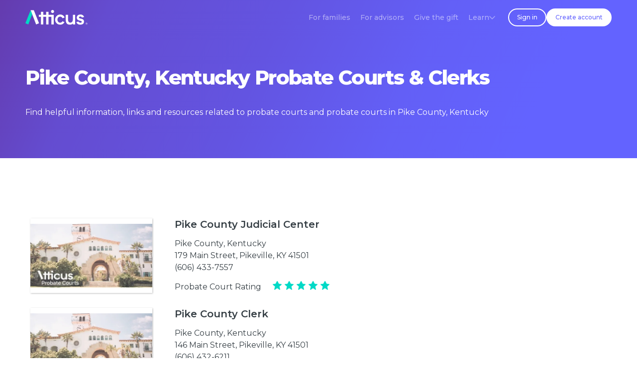

--- FILE ---
content_type: text/html
request_url: https://www.weareatticus.com/probate-jurisdiction/pike-county-kentucky
body_size: 7606
content:
<!DOCTYPE html><!-- Last Published: Sun Sep 07 2025 01:46:38 GMT+0000 (Coordinated Universal Time) --><html data-wf-domain="www.weareatticus.com" data-wf-page="5f7bc609e9411fdba9437144" data-wf-site="5e82d4fb26e96b0fc2bbaee1" lang="en" data-wf-collection="5f7bc609e9411f8447437142" data-wf-item-slug="pike-county-kentucky"><head><meta charset="utf-8"/><title>Pike County, Kentucky Probate Courts &amp; Clerks</title><meta content="Find helpful information, guides, forms and useful resources related to probate courts and probate courts in Pike County, Kentucky." name="description"/><meta content="Pike County, Kentucky Probate Courts &amp; Clerks" property="og:title"/><meta content="Find helpful information, guides, forms and useful resources related to probate courts and probate courts in Pike County, Kentucky." property="og:description"/><meta content="Pike County, Kentucky Probate Courts &amp; Clerks" property="twitter:title"/><meta content="Find helpful information, guides, forms and useful resources related to probate courts and probate courts in Pike County, Kentucky." property="twitter:description"/><meta property="og:type" content="website"/><meta content="summary_large_image" name="twitter:card"/><meta content="width=device-width, initial-scale=1" name="viewport"/><link href="https://cdn.prod.website-files.com/5e82d4fb26e96b0fc2bbaee1/css/atticusppd.webflow.shared.58fd751fa.min.css" rel="stylesheet" type="text/css"/><link href="https://fonts.googleapis.com" rel="preconnect"/><link href="https://fonts.gstatic.com" rel="preconnect" crossorigin="anonymous"/><script src="https://ajax.googleapis.com/ajax/libs/webfont/1.6.26/webfont.js" type="text/javascript"></script><script type="text/javascript">WebFont.load({  google: {    families: ["Montserrat:100,100italic,200,200italic,300,300italic,400,400italic,500,500italic,600,600italic,700,700italic,800,800italic,900,900italic","Droid Serif:400,400italic,700,700italic"]  }});</script><script type="text/javascript">!function(o,c){var n=c.documentElement,t=" w-mod-";n.className+=t+"js",("ontouchstart"in o||o.DocumentTouch&&c instanceof DocumentTouch)&&(n.className+=t+"touch")}(window,document);</script><link href="https://cdn.prod.website-files.com/5e82d4fb26e96b0fc2bbaee1/5e98a2dd21e59626de8fc9a2_favicon%20(1)%201.png" rel="shortcut icon" type="image/x-icon"/><link href="https://cdn.prod.website-files.com/5e82d4fb26e96b0fc2bbaee1/5ea7b904debb8468a6369640_atticus_favicon_256px.png" rel="apple-touch-icon"/><link href="https://www.weareatticus.com/probate-jurisdiction/pike-county-kentucky" rel="canonical"/><!-- Google Tag Manager -->
<script>(function(w,d,s,l,i){w[l]=w[l]||[];w[l].push({'gtm.start':
new Date().getTime(),event:'gtm.js'});var f=d.getElementsByTagName(s)[0],
j=d.createElement(s),dl=l!='dataLayer'?'&l='+l:'';j.async=true;j.src=
'https://www.googletagmanager.com/gtm.js?id='+i+dl;f.parentNode.insertBefore(j,f);
})(window,document,'script','dataLayer','GTM-KDCR4VX');</script>
<!-- End Google Tag Manager -->

<!-- Start of atticushelp Intercom Widget script -->
<script defer>
  window.intercomSettings = {
    app_id: "nqz6riba"
  };
</script>

<script defer>
// We pre-filled your app ID in the widget URL: 'https://widget.intercom.io/widget/nqz6riba'
//(function(){var w=window;var ic=w.Intercom;if(typeof ic==="function"){ic('reattach_activator');ic('update',w.intercomSettings);}else{var d=document;var i=function(){i.c(arguments);};i.q=[];i.c=function(args){i.q.push(args);};w.Intercom=i;var l=function(){var s=d.createElement('script');s.type='text/javascript';s.async=true;s.src='https://widget.intercom.io/widget/nqz6riba';var x=d.getElementsByTagName('script')[0];x.parentNode.insertBefore(s,x);};if(document.readyState==='complete'){l();}else if(w.attachEvent){w.attachEvent('onload',l);}else{w.addEventListener('load',l,false);}}})();
  setTimeout(function () {
    (function(){var w=window;var ic=w.Intercom;if(typeof ic==="function"){ic('reattach_activator');ic('update',w.intercomSettings);}else{var d=document;var i=function(){i.c(arguments);};i.q=[];i.c=function(args){i.q.push(args);};w.Intercom=i;var l=function(){var s=d.createElement('script');s.type='text/javascript';s.async=true;s.src='https://widget.intercom.io/widget/nqz6riba';var x=d.getElementsByTagName('script')[0];x.parentNode.insertBefore(s,x);};if(document.readyState==='complete'){l();}else if(w.attachEvent){w.attachEvent('onload',l);}else{w.addEventListener('load',l,false);}}})();
  }, 3000);
</script>
<!-- End of atticushelp Intercom Widget script -->

<!-- Start of Facebook Commenting Plugin -->
<meta property="fb:app_id" content="1324727551379084" />
<!-- End of Facebook Commenting Plugin -->

<!-- Start of Hotjar Code for https://weareatticus.com -->
<script>
    (function(h,o,t,j,a,r){
        h.hj=h.hj||function(){(h.hj.q=h.hj.q||[]).push(arguments)};
        h._hjSettings={hjid:3123873,hjsv:6};
        a=o.getElementsByTagName('head')[0];
        r=o.createElement('script');r.async=1;
        r.src=t+h._hjSettings.hjid+j+h._hjSettings.hjsv;
        a.appendChild(r);
    })(window,document,'https://static.hotjar.com/c/hotjar-','.js?sv=');
</script>
<!-- End of Hotjar Code for https://weareatticus.com -->

<!-- rb2b -->
<script>!function () {var reb2b = window.reb2b = window.reb2b || [];if (reb2b.invoked) return;reb2b.invoked = true;reb2b.methods = ["identify", "collect"];reb2b.factory = function (method) {return function () {var args = Array.prototype.slice.call(arguments);args.unshift(method);reb2b.push(args);return reb2b;};};for (var i = 0; i < reb2b.methods.length; i++) {var key = reb2b.methods[i];reb2b[key] = reb2b.factory(key);}reb2b.load = function (key) {var script = document.createElement("script");script.type = "text/javascript";script.async = true;script.src = "https://s3-us-west-2.amazonaws.com/b2bjsstore/b/" + key + "/reb2b.js.gz";var first = document.getElementsByTagName("script")[0];first.parentNode.insertBefore(script, first);};reb2b.SNIPPET_VERSION = "1.0.1";reb2b.load("VN080H44V36J");}();</script>
<!-- End rb2b -->

<!-- warmly -->
<script id="warmly-script-loader" src="https://opps-widget.getwarmly.com/warmly.js?clientId=3ee1ad244aa18c4a6e048fab1e3d76eb" defer></script>
<!-- End warmly -->
<meta property="og:image" content="https://cdn.prod.website-files.com/5e82d4fb26e96b0fc2bbaee1/5ffe142c840016380398f4e9_Probate%20Courts%20by%20Atticus%C2%AE.jpg" />

<script type="text/javascript">window.__WEBFLOW_CURRENCY_SETTINGS = {"currencyCode":"USD","symbol":"$","decimal":".","fractionDigits":2,"group":",","template":"{{wf {&quot;path&quot;:&quot;symbol&quot;,&quot;type&quot;:&quot;PlainText&quot;\\} }} {{wf {&quot;path&quot;:&quot;amount&quot;,&quot;type&quot;:&quot;CommercePrice&quot;\\} }} {{wf {&quot;path&quot;:&quot;currencyCode&quot;,&quot;type&quot;:&quot;PlainText&quot;\\} }}","hideDecimalForWholeNumbers":true};</script></head><body><div class="html-embed w-embed w-iframe"><!-- Google Tag Manager (noscript) -->
<noscript><iframe src="https://www.googletagmanager.com/ns.html?id=GTM-KDCR4VX"
height="0" width="0" style="display:none;visibility:hidden"></iframe></noscript>
<!-- End Google Tag Manager (noscript) --></div><div class="section no-bottom-space bg-primary-2 glossary"><div class="container navbar-container-2 w-container"><div class="navbar-improved-container"><div data-animation="over-right" data-collapse="small" data-duration="400" data-easing="ease" data-easing2="ease" data-no-scroll="1" role="banner" class="navbar-4 w-nav"><div class="div-block-200"><a href="/" data-w-id="4e146a12-d134-ef2d-49c5-0a86458e1f8a" class="brand w-nav-brand"><img src="https://cdn.prod.website-files.com/5e82d4fb26e96b0fc2bbaee1/6744b01b751ede3714bbdc02_Atticus-logo-white.svg" loading="lazy" alt="Atticus Logo" height="30" class="nav-logo"/></a></div><div class="div-block-202"><nav role="navigation" class="nav-content-wrapper w-nav-menu"><div class="div-block-207"><div class="div-block-203"><a href="/for-families-archive1" class="atticus-nav-link-v2 navbar-dark w-nav-link">For families</a><a href="/advisors" class="atticus-nav-link-v2 navbar-dark w-nav-link">For advisors</a><a href="/gift" class="atticus-nav-link-v2 navbar-dark w-nav-link">Give the gift</a><div data-hover="true" data-delay="0" class="atticus-nav-link-v2-dropdown atticus-nav-link-v2 navbar-dark w-dropdown"><div class="atticus-nav-link-dropdown-toggle w-dropdown-toggle"><div class="text-block-70 navbar-dark">Learn</div><div class="nav-dropdown-icon"><img src="https://cdn.prod.website-files.com/5e82d4fb26e96b0fc2bbaee1/63e17770bdbb97bdd5ef03da_down-arrow-white.svg" loading="lazy" alt="" class="image-67 navbar-dark"/></div></div><nav class="navbar-dropdown-list w-dropdown-list"><a href="/magazine" class="nav-dropdown-link w-dropdown-link">Magazine</a><a href="https://www.weareatticus.com/magazine/what-to-do-when-loved-one-dies" class="nav-dropdown-link w-dropdown-link">Free checklist</a><a href="/probate/what-is-probate" class="nav-dropdown-link w-dropdown-link">What is Probate?</a></nav></div><div data-hover="false" data-delay="0" class="atticus-nav-link-v2-dropdown-copy atticus-nav-link-v2 w-dropdown"><div class="atticus-nav-link-dropdown-toggle w-dropdown-toggle"><div class="text-block-70">Learn</div><div class="nav-dropdown-icon"><img src="https://cdn.prod.website-files.com/5e82d4fb26e96b0fc2bbaee1/63dd65f8abb52b2600d8c690_down-arrow-purple.svg" loading="lazy" alt="" class="image-67"/></div></div><nav class="navbar-dropdown-list w-dropdown-list"><a href="/magazine" class="nav-dropdown-link w-dropdown-link">Magazine</a><a href="https://www.weareatticus.com/magazine/what-to-do-when-loved-one-dies" class="nav-dropdown-link w-dropdown-link">Free Checklist</a><a href="/probate/what-is-probate" class="nav-dropdown-link w-dropdown-link">Guide: What is Probate?</a></nav></div></div></div><div class="mobile-nav-conversion-buttons"><a href="https://app2.weareatticus.com/auth?signup=true" target="_blank" class="button-2 w-button">Get Started</a><a href="https://app2.weareatticus.com/auth" target="_blank" class="link-block-11 w-inline-block">Sign in</a></div></nav></div><div class="div-block-201"><a href="https://app2.weareatticus.com/auth" target="_blank" class="button-2 button-small navbar-button-new button-outline navbar-dark w-button">Sign in</a><a href="https://app2.weareatticus.com/auth?signup=true" target="_blank" class="button-2 button-small navbar-button-new create-account-btn navbar-dark w-button">Create account</a><a href="https://app2.weareatticus.com/auth?signup=true" target="_blank" class="button-2 button-small navbar-button-new get-started-btn navbar-dark w-button">Get started</a></div><div class="nav-menu-button navbar-dark w-nav-button"><div data-is-ix2-target="1" class="lottie-animation" data-w-id="4e146a12-d134-ef2d-49c5-0a86458e1fbd" data-animation-type="lottie" data-src="https://cdn.prod.website-files.com/5e82d4fb26e96b0fc2bbaee1/63da87627198893cbfcda791_9789-burger-menu.json" data-loop="0" data-direction="1" data-autoplay="0" data-renderer="svg" data-default-duration="3" data-duration="0" data-ix2-initial-state="0"></div></div></div></div></div><div class="container glossary-header w-container"><div class="breadcrumb-div-block hidden"><ol role="list" class="breadcrumb-list glossary w-list-unstyled"><li class="breadcrumb-list-item"><a href="/for-families-archive1" class="breadcrumb-link-2 text-small glossary header">Home</a></li><li class="breadcrumb-list-item"><img src="https://cdn.prod.website-files.com/5e82d4fb26e96b0fc2bbaee1/5e82d4fb47fbada29f68dcef_icon-caret-right-light.svg" alt="" class="breadcrumb-icon glossary"/></li><li class="breadcrumb-list-item hidden"><a href="/probate-court-directory" class="breadcrumb-link-2 text-small glossary header">Probate Directory</a></li><li class="breadcrumb-list-item hidden"><img src="https://cdn.prod.website-files.com/5e82d4fb26e96b0fc2bbaee1/5e82d4fb47fbada29f68dcef_icon-caret-right-light.svg" alt="" class="breadcrumb-icon glossary"/></li><li class="breadcrumb-list-item"><a href="/probate-jurisdiction/pike-county-kentucky" aria-current="page" class="breadcrumb-link-2 text-small glossary header w--current">Kentucky</a></li><li class="breadcrumb-list-item"><img src="https://cdn.prod.website-files.com/5e82d4fb26e96b0fc2bbaee1/5e82d4fb47fbada29f68dcef_icon-caret-right-light.svg" alt="" class="breadcrumb-icon glossary"/></li><li class="breadcrumb-list-item"><a href="/probate-jurisdiction/pike-county-kentucky" aria-current="page" class="breadcrumb-link-2 text-small glossary header w-inline-block w--current"><div>Pike</div><div> </div><div>County</div></a></li></ol></div><div><div class="glossary-header-4 w-embed"><style>

	h1 {
  	color: #ffffff
    }
</style>

<h1>Pike County, Kentucky Probate Courts &#x26; Clerks</h1></div><h1 class="glossary-header-4 hidden">Atticus Probate Courts</h1><div class="text-block-24 hidden">Find helpful information, links and resources related to local probate courts.</div><div class="w-embed"><style>

	body {
  	color: #ffffff
    }
</style>

Find helpful information, links and resources related to probate courts and probate courts in Pike County, Kentucky</div></div></div></div><div class="section w-condition-invisible"><div class="container w-container"><div><img src="https://cdn.prod.website-files.com/5e82d4fb26e96b0fc2bbaee1/607a6c0986f0392a179750ad_Atticus%20Purple%20Divider%20Bar.png" loading="lazy" width="64" alt="" class="image-28"/><h2 class="article-3 left">Choose which county</h2><div class="atticus-body">The probate court with controlling jurisdiction is generally within the state and county where one primarily lives.</div></div><div class="probate-jurisdiction-container"><div class="atticus-directory w-dyn-list"><div class="w-dyn-empty"><div>No items found.</div></div><div role="navigation" aria-label="List" class="w-pagination-wrapper probate-jurisdiction-pagination"></div></div></div></div></div><div class="section"><div class="container w-container"><div class="alpha-letter-stamp"><div class="text-block-40">Pike County, Kentucky</div></div><div class="w-dyn-list"><div role="list" class="probate-courts-collection-list w-dyn-items"><div role="listitem" class="probate-court-collection w-dyn-item"><div class="probate-div-block"><img src="https://cdn.prod.website-files.com/5e82d4fb26e96b0fc2bbaee1/5ffe142c840016380398f4e9_Probate%20Courts%20by%20Atticus%C2%AE.avif" loading="lazy" width="245" alt="Pike County Judicial Center" srcset="https://cdn.prod.website-files.com/5e82d4fb26e96b0fc2bbaee1/5ffe142c840016380398f4e9_Probate%20Courts%20by%20Atticus%C2%AE-p-500.avif 500w, https://cdn.prod.website-files.com/5e82d4fb26e96b0fc2bbaee1/5ffe142c840016380398f4e9_Probate%20Courts%20by%20Atticus%C2%AE-p-800.avif 800w, https://cdn.prod.website-files.com/5e82d4fb26e96b0fc2bbaee1/5ffe142c840016380398f4e9_Probate%20Courts%20by%20Atticus%C2%AE.avif 1200w" sizes="(max-width: 767px) 100vw, 245px" class="probate-court-image jurisdiction-page"/><a href="/probate-court/pike-county-judicial-center-probate" class="w-inline-block"><div><div class="probate-court-feed court-name">Pike County Judicial Center</div><div class="div-block-56"><div class="probate-court-feed county-name">Pike County</div><div class="probate-court-feed county-name">, </div><div class="probate-court-feed county-name">Kentucky</div></div><div class="probate-court-feed probate-court-address">179 Main Street, Pikeville, KY 41501</div><div class="probate-court-feed probate-court-address">(606) 433-7557</div><div class="div-block-48 court-rating"><div class="probate-court-feed rating">Probate Court Rating</div><div class="probate-court-rating-star-container hide"><img src="https://cdn.prod.website-files.com/5e82d4fb26e96b0fc2bbaee1/5fd7e575acc925e415917829_Probate%20Court%20Rating%20Star%403x.png" loading="lazy" width="20" height="18" alt="Atticus Green Rating Star" class="probate-court-rating-star probate-court-rating"/><img src="https://cdn.prod.website-files.com/5e82d4fb26e96b0fc2bbaee1/5fd7e575acc925e415917829_Probate%20Court%20Rating%20Star%403x.png" loading="lazy" width="20" height="18" alt="Atticus Green Rating Star" class="probate-court-rating-star probate-court-rating opacity w-condition-invisible"/></div><div class="probate-court-rating-star-container hide"><img src="https://cdn.prod.website-files.com/5e82d4fb26e96b0fc2bbaee1/5fd7e575acc925e415917829_Probate%20Court%20Rating%20Star%403x.png" loading="lazy" width="20" height="18" alt="Atticus Green Rating Star" class="probate-court-rating-star probate-court-rating"/><img src="https://cdn.prod.website-files.com/5e82d4fb26e96b0fc2bbaee1/5fd7e575acc925e415917829_Probate%20Court%20Rating%20Star%403x.png" loading="lazy" width="20" height="18" alt="Atticus Green Rating Star" class="probate-court-rating-star probate-court-rating opacity w-condition-invisible"/></div><div class="probate-court-rating-star-container hide"><img src="https://cdn.prod.website-files.com/5e82d4fb26e96b0fc2bbaee1/5fd7e575acc925e415917829_Probate%20Court%20Rating%20Star%403x.png" loading="lazy" width="20" height="18" alt="Atticus Green Rating Star" class="probate-court-rating-star probate-court-rating"/><img src="https://cdn.prod.website-files.com/5e82d4fb26e96b0fc2bbaee1/5fd7e575acc925e415917829_Probate%20Court%20Rating%20Star%403x.png" loading="lazy" width="20" height="18" alt="Atticus Green Rating Star" class="probate-court-rating-star probate-court-rating opacity w-condition-invisible"/></div><div class="probate-court-rating-star-container hide"><img src="https://cdn.prod.website-files.com/5e82d4fb26e96b0fc2bbaee1/5fd7e575acc925e415917829_Probate%20Court%20Rating%20Star%403x.png" loading="lazy" width="20" height="18" alt="Atticus Green Rating Star" class="probate-court-rating-star probate-court-rating"/><img src="https://cdn.prod.website-files.com/5e82d4fb26e96b0fc2bbaee1/5fd7e575acc925e415917829_Probate%20Court%20Rating%20Star%403x.png" loading="lazy" width="20" height="18" alt="Atticus Green Rating Star" class="probate-court-rating-star probate-court-rating opacity w-condition-invisible"/></div><div class="probate-court-rating-star-container hide"><img src="https://cdn.prod.website-files.com/5e82d4fb26e96b0fc2bbaee1/5fd7e575acc925e415917829_Probate%20Court%20Rating%20Star%403x.png" loading="lazy" width="20" height="18" alt="Atticus Green Rating Star" class="probate-court-rating-star probate-court-rating"/><img src="https://cdn.prod.website-files.com/5e82d4fb26e96b0fc2bbaee1/5fd7e575acc925e415917829_Probate%20Court%20Rating%20Star%403x.png" loading="lazy" width="20" height="18" alt="Atticus Green Rating Star" class="probate-court-rating-star probate-court-rating opacity w-condition-invisible"/></div><div class="probate-court-rating-star-container integer _0-stars null w-condition-invisible"><img src="https://cdn.prod.website-files.com/5e82d4fb26e96b0fc2bbaee1/5fd7e575acc925e415917829_Probate%20Court%20Rating%20Star%403x.png" loading="lazy" width="20" height="18" alt="Atticus Green Rating Star" class="probate-court-rating-star probate-court-rating opacity"/><img src="https://cdn.prod.website-files.com/5e82d4fb26e96b0fc2bbaee1/5fd7e575acc925e415917829_Probate%20Court%20Rating%20Star%403x.png" loading="lazy" width="20" height="18" alt="Atticus Green Rating Star" class="probate-court-rating-star probate-court-rating opacity"/><img src="https://cdn.prod.website-files.com/5e82d4fb26e96b0fc2bbaee1/5fd7e575acc925e415917829_Probate%20Court%20Rating%20Star%403x.png" loading="lazy" width="20" height="18" alt="Atticus Green Rating Star" class="probate-court-rating-star probate-court-rating opacity"/><img src="https://cdn.prod.website-files.com/5e82d4fb26e96b0fc2bbaee1/5fd7e575acc925e415917829_Probate%20Court%20Rating%20Star%403x.png" loading="lazy" width="20" height="18" alt="Atticus Green Rating Star" class="probate-court-rating-star probate-court-rating opacity"/><img src="https://cdn.prod.website-files.com/5e82d4fb26e96b0fc2bbaee1/5fd7e575acc925e415917829_Probate%20Court%20Rating%20Star%403x.png" loading="lazy" width="20" height="18" alt="Atticus Green Rating Star" class="probate-court-rating-star probate-court-rating opacity"/></div><div class="probate-court-rating-star-container integer _0-stars below-4 w-condition-invisible"><img src="https://cdn.prod.website-files.com/5e82d4fb26e96b0fc2bbaee1/5fd7e575acc925e415917829_Probate%20Court%20Rating%20Star%403x.png" loading="lazy" width="20" height="18" alt="Atticus Green Rating Star" class="probate-court-rating-star probate-court-rating opacity"/><img src="https://cdn.prod.website-files.com/5e82d4fb26e96b0fc2bbaee1/5fd7e575acc925e415917829_Probate%20Court%20Rating%20Star%403x.png" loading="lazy" width="20" height="18" alt="Atticus Green Rating Star" class="probate-court-rating-star probate-court-rating opacity"/><img src="https://cdn.prod.website-files.com/5e82d4fb26e96b0fc2bbaee1/5fd7e575acc925e415917829_Probate%20Court%20Rating%20Star%403x.png" loading="lazy" width="20" height="18" alt="Atticus Green Rating Star" class="probate-court-rating-star probate-court-rating opacity"/><img src="https://cdn.prod.website-files.com/5e82d4fb26e96b0fc2bbaee1/5fd7e575acc925e415917829_Probate%20Court%20Rating%20Star%403x.png" loading="lazy" width="20" height="18" alt="Atticus Green Rating Star" class="probate-court-rating-star probate-court-rating opacity"/><img src="https://cdn.prod.website-files.com/5e82d4fb26e96b0fc2bbaee1/5fd7e575acc925e415917829_Probate%20Court%20Rating%20Star%403x.png" loading="lazy" width="20" height="18" alt="Atticus Green Rating Star" class="probate-court-rating-star probate-court-rating opacity"/></div><div class="probate-court-rating-star-container integer _1-stars w-condition-invisible"><img src="https://cdn.prod.website-files.com/5e82d4fb26e96b0fc2bbaee1/5fd7e575acc925e415917829_Probate%20Court%20Rating%20Star%403x.png" loading="lazy" width="20" height="18" alt="Atticus Green Rating Star" class="probate-court-rating-star probate-court-rating"/><img src="https://cdn.prod.website-files.com/5e82d4fb26e96b0fc2bbaee1/5fd7e575acc925e415917829_Probate%20Court%20Rating%20Star%403x.png" loading="lazy" width="20" height="18" alt="Atticus Green Rating Star" class="probate-court-rating-star probate-court-rating opacity"/><img src="https://cdn.prod.website-files.com/5e82d4fb26e96b0fc2bbaee1/5fd7e575acc925e415917829_Probate%20Court%20Rating%20Star%403x.png" loading="lazy" width="20" height="18" alt="Atticus Green Rating Star" class="probate-court-rating-star probate-court-rating opacity"/><img src="https://cdn.prod.website-files.com/5e82d4fb26e96b0fc2bbaee1/5fd7e575acc925e415917829_Probate%20Court%20Rating%20Star%403x.png" loading="lazy" width="20" height="18" alt="Atticus Green Rating Star" class="probate-court-rating-star probate-court-rating opacity"/><img src="https://cdn.prod.website-files.com/5e82d4fb26e96b0fc2bbaee1/5fd7e575acc925e415917829_Probate%20Court%20Rating%20Star%403x.png" loading="lazy" width="20" height="18" alt="Atticus Green Rating Star" class="probate-court-rating-star probate-court-rating opacity"/></div><div class="probate-court-rating-star-container integer _2-stars w-condition-invisible"><img src="https://cdn.prod.website-files.com/5e82d4fb26e96b0fc2bbaee1/5fd7e575acc925e415917829_Probate%20Court%20Rating%20Star%403x.png" loading="lazy" width="20" height="18" alt="Atticus Green Rating Star" class="probate-court-rating-star probate-court-rating"/><img src="https://cdn.prod.website-files.com/5e82d4fb26e96b0fc2bbaee1/5fd7e575acc925e415917829_Probate%20Court%20Rating%20Star%403x.png" loading="lazy" width="20" height="18" alt="Atticus Green Rating Star" class="probate-court-rating-star probate-court-rating"/><img src="https://cdn.prod.website-files.com/5e82d4fb26e96b0fc2bbaee1/5fd7e575acc925e415917829_Probate%20Court%20Rating%20Star%403x.png" loading="lazy" width="20" height="18" alt="Atticus Green Rating Star" class="probate-court-rating-star probate-court-rating opacity"/><img src="https://cdn.prod.website-files.com/5e82d4fb26e96b0fc2bbaee1/5fd7e575acc925e415917829_Probate%20Court%20Rating%20Star%403x.png" loading="lazy" width="20" height="18" alt="Atticus Green Rating Star" class="probate-court-rating-star probate-court-rating opacity"/><img src="https://cdn.prod.website-files.com/5e82d4fb26e96b0fc2bbaee1/5fd7e575acc925e415917829_Probate%20Court%20Rating%20Star%403x.png" loading="lazy" width="20" height="18" alt="Atticus Green Rating Star" class="probate-court-rating-star probate-court-rating opacity"/></div><div class="probate-court-rating-star-container integer _3-stars w-condition-invisible"><img src="https://cdn.prod.website-files.com/5e82d4fb26e96b0fc2bbaee1/5fd7e575acc925e415917829_Probate%20Court%20Rating%20Star%403x.png" loading="lazy" width="20" height="18" alt="Atticus Green Rating Star" class="probate-court-rating-star probate-court-rating"/><img src="https://cdn.prod.website-files.com/5e82d4fb26e96b0fc2bbaee1/5fd7e575acc925e415917829_Probate%20Court%20Rating%20Star%403x.png" loading="lazy" width="20" height="18" alt="Atticus Green Rating Star" class="probate-court-rating-star probate-court-rating"/><img src="https://cdn.prod.website-files.com/5e82d4fb26e96b0fc2bbaee1/5fd7e575acc925e415917829_Probate%20Court%20Rating%20Star%403x.png" loading="lazy" width="20" height="18" alt="Atticus Green Rating Star" class="probate-court-rating-star probate-court-rating"/><img src="https://cdn.prod.website-files.com/5e82d4fb26e96b0fc2bbaee1/5fd7e575acc925e415917829_Probate%20Court%20Rating%20Star%403x.png" loading="lazy" width="20" height="18" alt="Atticus Green Rating Star" class="probate-court-rating-star probate-court-rating opacity"/><img src="https://cdn.prod.website-files.com/5e82d4fb26e96b0fc2bbaee1/5fd7e575acc925e415917829_Probate%20Court%20Rating%20Star%403x.png" loading="lazy" width="20" height="18" alt="Atticus Green Rating Star" class="probate-court-rating-star probate-court-rating opacity"/></div><div class="probate-court-rating-star-container integer _4-stars w-condition-invisible"><img src="https://cdn.prod.website-files.com/5e82d4fb26e96b0fc2bbaee1/5fd7e575acc925e415917829_Probate%20Court%20Rating%20Star%403x.png" loading="lazy" width="20" height="18" alt="Atticus Green Rating Star" class="probate-court-rating-star probate-court-rating"/><img src="https://cdn.prod.website-files.com/5e82d4fb26e96b0fc2bbaee1/5fd7e575acc925e415917829_Probate%20Court%20Rating%20Star%403x.png" loading="lazy" width="20" height="18" alt="Atticus Green Rating Star" class="probate-court-rating-star probate-court-rating"/><img src="https://cdn.prod.website-files.com/5e82d4fb26e96b0fc2bbaee1/5fd7e575acc925e415917829_Probate%20Court%20Rating%20Star%403x.png" loading="lazy" width="20" height="18" alt="Atticus Green Rating Star" class="probate-court-rating-star probate-court-rating"/><img src="https://cdn.prod.website-files.com/5e82d4fb26e96b0fc2bbaee1/5fd7e575acc925e415917829_Probate%20Court%20Rating%20Star%403x.png" loading="lazy" width="20" height="18" alt="Atticus Green Rating Star" class="probate-court-rating-star probate-court-rating"/><img src="https://cdn.prod.website-files.com/5e82d4fb26e96b0fc2bbaee1/5fd7e575acc925e415917829_Probate%20Court%20Rating%20Star%403x.png" loading="lazy" width="20" height="18" alt="Atticus Green Rating Star" class="probate-court-rating-star probate-court-rating opacity"/></div><div class="probate-court-rating-star-container integer _5-stars"><img src="https://cdn.prod.website-files.com/5e82d4fb26e96b0fc2bbaee1/5fd7e575acc925e415917829_Probate%20Court%20Rating%20Star%403x.png" loading="lazy" width="20" height="18" alt="Atticus Green Rating Star" class="probate-court-rating-star probate-court-rating"/><img src="https://cdn.prod.website-files.com/5e82d4fb26e96b0fc2bbaee1/5fd7e575acc925e415917829_Probate%20Court%20Rating%20Star%403x.png" loading="lazy" width="20" height="18" alt="Atticus Green Rating Star" class="probate-court-rating-star probate-court-rating"/><img src="https://cdn.prod.website-files.com/5e82d4fb26e96b0fc2bbaee1/5fd7e575acc925e415917829_Probate%20Court%20Rating%20Star%403x.png" loading="lazy" width="20" height="18" alt="Atticus Green Rating Star" class="probate-court-rating-star probate-court-rating"/><img src="https://cdn.prod.website-files.com/5e82d4fb26e96b0fc2bbaee1/5fd7e575acc925e415917829_Probate%20Court%20Rating%20Star%403x.png" loading="lazy" width="20" height="18" alt="Atticus Green Rating Star" class="probate-court-rating-star probate-court-rating"/><img src="https://cdn.prod.website-files.com/5e82d4fb26e96b0fc2bbaee1/5fd7e575acc925e415917829_Probate%20Court%20Rating%20Star%403x.png" loading="lazy" width="20" height="18" alt="Atticus Green Rating Star" class="probate-court-rating-star probate-court-rating"/></div></div></div></a></div><div class="probate-court-feed-div review-of-probate-court"><p class="probate-court-review-text feed-display">Clean an sufficient</p></div></div></div></div><div class="w-dyn-list"><div role="list" class="probate-courts-collection-list w-dyn-items"><div role="listitem" class="probate-court-collection w-dyn-item"><div class="probate-div-block"><img src="https://cdn.prod.website-files.com/5e82d4fb26e96b0fc2bbaee1/5ffe142c840016380398f4e9_Probate%20Courts%20by%20Atticus%C2%AE.avif" loading="lazy" width="245" alt="Pike County Clerk" srcset="https://cdn.prod.website-files.com/5e82d4fb26e96b0fc2bbaee1/5ffe142c840016380398f4e9_Probate%20Courts%20by%20Atticus%C2%AE-p-500.avif 500w, https://cdn.prod.website-files.com/5e82d4fb26e96b0fc2bbaee1/5ffe142c840016380398f4e9_Probate%20Courts%20by%20Atticus%C2%AE-p-800.avif 800w, https://cdn.prod.website-files.com/5e82d4fb26e96b0fc2bbaee1/5ffe142c840016380398f4e9_Probate%20Courts%20by%20Atticus%C2%AE.avif 1200w" sizes="(max-width: 767px) 100vw, 245px" class="probate-court-image jurisdiction-page"/><a href="/probate-clerk/pike-county-clerk-probate" class="w-inline-block"><div><div class="probate-court-feed court-name">Pike County Clerk</div><div class="div-block-56"><div class="probate-court-feed county-name">Pike County</div><div class="probate-court-feed county-name">, </div><div class="probate-court-feed county-name">Kentucky</div></div><div class="probate-court-feed probate-court-address">146 Main Street, Pikeville, KY 41501</div><div class="probate-court-feed probate-court-address">(606) 432-6211</div><div class="div-block-48 court-rating"><div class="probate-court-feed rating">Probate Clerk Rating</div><div class="probate-court-rating-star-container integer _0-stars null w-condition-invisible"><img src="https://cdn.prod.website-files.com/5e82d4fb26e96b0fc2bbaee1/5fd7e575acc925e415917829_Probate%20Court%20Rating%20Star%403x.png" loading="lazy" width="20" height="18" alt="Atticus Green Rating Star" class="probate-court-rating-star probate-court-rating opacity"/><img src="https://cdn.prod.website-files.com/5e82d4fb26e96b0fc2bbaee1/5fd7e575acc925e415917829_Probate%20Court%20Rating%20Star%403x.png" loading="lazy" width="20" height="18" alt="Atticus Green Rating Star" class="probate-court-rating-star probate-court-rating opacity"/><img src="https://cdn.prod.website-files.com/5e82d4fb26e96b0fc2bbaee1/5fd7e575acc925e415917829_Probate%20Court%20Rating%20Star%403x.png" loading="lazy" width="20" height="18" alt="Atticus Green Rating Star" class="probate-court-rating-star probate-court-rating opacity"/><img src="https://cdn.prod.website-files.com/5e82d4fb26e96b0fc2bbaee1/5fd7e575acc925e415917829_Probate%20Court%20Rating%20Star%403x.png" loading="lazy" width="20" height="18" alt="Atticus Green Rating Star" class="probate-court-rating-star probate-court-rating opacity"/><img src="https://cdn.prod.website-files.com/5e82d4fb26e96b0fc2bbaee1/5fd7e575acc925e415917829_Probate%20Court%20Rating%20Star%403x.png" loading="lazy" width="20" height="18" alt="Atticus Green Rating Star" class="probate-court-rating-star probate-court-rating opacity"/></div><div class="probate-court-rating-star-container integer _0-stars below-4 w-condition-invisible"><img src="https://cdn.prod.website-files.com/5e82d4fb26e96b0fc2bbaee1/5fd7e575acc925e415917829_Probate%20Court%20Rating%20Star%403x.png" loading="lazy" width="20" height="18" alt="Atticus Green Rating Star" class="probate-court-rating-star probate-court-rating opacity"/><img src="https://cdn.prod.website-files.com/5e82d4fb26e96b0fc2bbaee1/5fd7e575acc925e415917829_Probate%20Court%20Rating%20Star%403x.png" loading="lazy" width="20" height="18" alt="Atticus Green Rating Star" class="probate-court-rating-star probate-court-rating opacity"/><img src="https://cdn.prod.website-files.com/5e82d4fb26e96b0fc2bbaee1/5fd7e575acc925e415917829_Probate%20Court%20Rating%20Star%403x.png" loading="lazy" width="20" height="18" alt="Atticus Green Rating Star" class="probate-court-rating-star probate-court-rating opacity"/><img src="https://cdn.prod.website-files.com/5e82d4fb26e96b0fc2bbaee1/5fd7e575acc925e415917829_Probate%20Court%20Rating%20Star%403x.png" loading="lazy" width="20" height="18" alt="Atticus Green Rating Star" class="probate-court-rating-star probate-court-rating opacity"/><img src="https://cdn.prod.website-files.com/5e82d4fb26e96b0fc2bbaee1/5fd7e575acc925e415917829_Probate%20Court%20Rating%20Star%403x.png" loading="lazy" width="20" height="18" alt="Atticus Green Rating Star" class="probate-court-rating-star probate-court-rating opacity"/></div><div class="probate-court-rating-star-container w-condition-invisible"><img src="https://cdn.prod.website-files.com/5e82d4fb26e96b0fc2bbaee1/5fd7e575acc925e415917829_Probate%20Court%20Rating%20Star%403x.png" loading="lazy" width="20" height="18" alt="Atticus Green Rating Star" class="probate-court-rating-star probate-court-rating"/><img src="https://cdn.prod.website-files.com/5e82d4fb26e96b0fc2bbaee1/5fd7e575acc925e415917829_Probate%20Court%20Rating%20Star%403x.png" loading="lazy" width="20" height="18" alt="Atticus Green Rating Star" class="probate-court-rating-star probate-court-rating opacity"/><img src="https://cdn.prod.website-files.com/5e82d4fb26e96b0fc2bbaee1/5fd7e575acc925e415917829_Probate%20Court%20Rating%20Star%403x.png" loading="lazy" width="20" height="18" alt="Atticus Green Rating Star" class="probate-court-rating-star probate-court-rating opacity"/><img src="https://cdn.prod.website-files.com/5e82d4fb26e96b0fc2bbaee1/5fd7e575acc925e415917829_Probate%20Court%20Rating%20Star%403x.png" loading="lazy" width="20" height="18" alt="Atticus Green Rating Star" class="probate-court-rating-star probate-court-rating opacity"/><img src="https://cdn.prod.website-files.com/5e82d4fb26e96b0fc2bbaee1/5fd7e575acc925e415917829_Probate%20Court%20Rating%20Star%403x.png" loading="lazy" width="20" height="18" alt="Atticus Green Rating Star" class="probate-court-rating-star probate-court-rating opacity"/></div><div class="probate-court-rating-star-container w-condition-invisible"><img src="https://cdn.prod.website-files.com/5e82d4fb26e96b0fc2bbaee1/5fd7e575acc925e415917829_Probate%20Court%20Rating%20Star%403x.png" loading="lazy" width="20" height="18" alt="Atticus Green Rating Star" class="probate-court-rating-star probate-court-rating"/><img src="https://cdn.prod.website-files.com/5e82d4fb26e96b0fc2bbaee1/5fd7e575acc925e415917829_Probate%20Court%20Rating%20Star%403x.png" loading="lazy" width="20" height="18" alt="Atticus Green Rating Star" class="probate-court-rating-star probate-court-rating"/><img src="https://cdn.prod.website-files.com/5e82d4fb26e96b0fc2bbaee1/5fd7e575acc925e415917829_Probate%20Court%20Rating%20Star%403x.png" loading="lazy" width="20" height="18" alt="Atticus Green Rating Star" class="probate-court-rating-star probate-court-rating opacity"/><img src="https://cdn.prod.website-files.com/5e82d4fb26e96b0fc2bbaee1/5fd7e575acc925e415917829_Probate%20Court%20Rating%20Star%403x.png" loading="lazy" width="20" height="18" alt="Atticus Green Rating Star" class="probate-court-rating-star probate-court-rating opacity"/><img src="https://cdn.prod.website-files.com/5e82d4fb26e96b0fc2bbaee1/5fd7e575acc925e415917829_Probate%20Court%20Rating%20Star%403x.png" loading="lazy" width="20" height="18" alt="Atticus Green Rating Star" class="probate-court-rating-star probate-court-rating opacity"/></div><div class="probate-court-rating-star-container"><img src="https://cdn.prod.website-files.com/5e82d4fb26e96b0fc2bbaee1/5fd7e575acc925e415917829_Probate%20Court%20Rating%20Star%403x.png" loading="lazy" width="20" height="18" alt="Atticus Green Rating Star" class="probate-court-rating-star probate-court-rating"/><img src="https://cdn.prod.website-files.com/5e82d4fb26e96b0fc2bbaee1/5fd7e575acc925e415917829_Probate%20Court%20Rating%20Star%403x.png" loading="lazy" width="20" height="18" alt="Atticus Green Rating Star" class="probate-court-rating-star probate-court-rating"/><img src="https://cdn.prod.website-files.com/5e82d4fb26e96b0fc2bbaee1/5fd7e575acc925e415917829_Probate%20Court%20Rating%20Star%403x.png" loading="lazy" width="20" height="18" alt="Atticus Green Rating Star" class="probate-court-rating-star probate-court-rating"/><img src="https://cdn.prod.website-files.com/5e82d4fb26e96b0fc2bbaee1/5fd7e575acc925e415917829_Probate%20Court%20Rating%20Star%403x.png" loading="lazy" width="20" height="18" alt="Atticus Green Rating Star" class="probate-court-rating-star probate-court-rating opacity"/><img src="https://cdn.prod.website-files.com/5e82d4fb26e96b0fc2bbaee1/5fd7e575acc925e415917829_Probate%20Court%20Rating%20Star%403x.png" loading="lazy" width="20" height="18" alt="Atticus Green Rating Star" class="probate-court-rating-star probate-court-rating opacity"/></div><div class="probate-court-rating-star-container w-condition-invisible"><img src="https://cdn.prod.website-files.com/5e82d4fb26e96b0fc2bbaee1/5fd7e575acc925e415917829_Probate%20Court%20Rating%20Star%403x.png" loading="lazy" width="20" height="18" alt="Atticus Green Rating Star" class="probate-court-rating-star probate-court-rating"/><img src="https://cdn.prod.website-files.com/5e82d4fb26e96b0fc2bbaee1/5fd7e575acc925e415917829_Probate%20Court%20Rating%20Star%403x.png" loading="lazy" width="20" height="18" alt="Atticus Green Rating Star" class="probate-court-rating-star probate-court-rating"/><img src="https://cdn.prod.website-files.com/5e82d4fb26e96b0fc2bbaee1/5fd7e575acc925e415917829_Probate%20Court%20Rating%20Star%403x.png" loading="lazy" width="20" height="18" alt="Atticus Green Rating Star" class="probate-court-rating-star probate-court-rating"/><img src="https://cdn.prod.website-files.com/5e82d4fb26e96b0fc2bbaee1/5fd7e575acc925e415917829_Probate%20Court%20Rating%20Star%403x.png" loading="lazy" width="20" height="18" alt="Atticus Green Rating Star" class="probate-court-rating-star probate-court-rating"/><img src="https://cdn.prod.website-files.com/5e82d4fb26e96b0fc2bbaee1/5fd7e575acc925e415917829_Probate%20Court%20Rating%20Star%403x.png" loading="lazy" width="20" height="18" alt="Atticus Green Rating Star" class="probate-court-rating-star probate-court-rating opacity"/></div><div class="probate-court-rating-star-container w-condition-invisible"><img src="https://cdn.prod.website-files.com/5e82d4fb26e96b0fc2bbaee1/5fd7e575acc925e415917829_Probate%20Court%20Rating%20Star%403x.png" loading="lazy" width="20" height="18" alt="Atticus Green Rating Star" class="probate-court-rating-star probate-court-rating"/><img src="https://cdn.prod.website-files.com/5e82d4fb26e96b0fc2bbaee1/5fd7e575acc925e415917829_Probate%20Court%20Rating%20Star%403x.png" loading="lazy" width="20" height="18" alt="Atticus Green Rating Star" class="probate-court-rating-star probate-court-rating"/><img src="https://cdn.prod.website-files.com/5e82d4fb26e96b0fc2bbaee1/5fd7e575acc925e415917829_Probate%20Court%20Rating%20Star%403x.png" loading="lazy" width="20" height="18" alt="Atticus Green Rating Star" class="probate-court-rating-star probate-court-rating"/><img src="https://cdn.prod.website-files.com/5e82d4fb26e96b0fc2bbaee1/5fd7e575acc925e415917829_Probate%20Court%20Rating%20Star%403x.png" loading="lazy" width="20" height="18" alt="Atticus Green Rating Star" class="probate-court-rating-star probate-court-rating"/><img src="https://cdn.prod.website-files.com/5e82d4fb26e96b0fc2bbaee1/5fd7e575acc925e415917829_Probate%20Court%20Rating%20Star%403x.png" loading="lazy" width="20" height="18" alt="Atticus Green Rating Star" class="probate-court-rating-star probate-court-rating"/></div></div></div></a></div></div><div role="listitem" class="probate-court-collection w-dyn-item"><div class="probate-div-block"><img src="https://cdn.prod.website-files.com/5e82d4fb26e96b0fc2bbaee1/5ffe142c840016380398f4e9_Probate%20Courts%20by%20Atticus%C2%AE.avif" loading="lazy" width="245" alt="Pike County Judge Executive" srcset="https://cdn.prod.website-files.com/5e82d4fb26e96b0fc2bbaee1/5ffe142c840016380398f4e9_Probate%20Courts%20by%20Atticus%C2%AE-p-500.avif 500w, https://cdn.prod.website-files.com/5e82d4fb26e96b0fc2bbaee1/5ffe142c840016380398f4e9_Probate%20Courts%20by%20Atticus%C2%AE-p-800.avif 800w, https://cdn.prod.website-files.com/5e82d4fb26e96b0fc2bbaee1/5ffe142c840016380398f4e9_Probate%20Courts%20by%20Atticus%C2%AE.avif 1200w" sizes="(max-width: 767px) 100vw, 245px" class="probate-court-image jurisdiction-page"/><a href="/probate-clerk/pike-county-judge-executive-probate" class="w-inline-block"><div><div class="probate-court-feed court-name">Pike County Judge Executive</div><div class="div-block-56"><div class="probate-court-feed county-name">Pike County</div><div class="probate-court-feed county-name">, </div><div class="probate-court-feed county-name">Kentucky</div></div><div class="probate-court-feed probate-court-address">146 Main Street, Pikeville, KY 41501</div><div class="probate-court-feed probate-court-address">(606) 432-6247</div><div class="div-block-48 court-rating"><div class="probate-court-feed rating">Probate Clerk Rating</div><div class="probate-court-rating-star-container integer _0-stars null"><img src="https://cdn.prod.website-files.com/5e82d4fb26e96b0fc2bbaee1/5fd7e575acc925e415917829_Probate%20Court%20Rating%20Star%403x.png" loading="lazy" width="20" height="18" alt="Atticus Green Rating Star" class="probate-court-rating-star probate-court-rating opacity"/><img src="https://cdn.prod.website-files.com/5e82d4fb26e96b0fc2bbaee1/5fd7e575acc925e415917829_Probate%20Court%20Rating%20Star%403x.png" loading="lazy" width="20" height="18" alt="Atticus Green Rating Star" class="probate-court-rating-star probate-court-rating opacity"/><img src="https://cdn.prod.website-files.com/5e82d4fb26e96b0fc2bbaee1/5fd7e575acc925e415917829_Probate%20Court%20Rating%20Star%403x.png" loading="lazy" width="20" height="18" alt="Atticus Green Rating Star" class="probate-court-rating-star probate-court-rating opacity"/><img src="https://cdn.prod.website-files.com/5e82d4fb26e96b0fc2bbaee1/5fd7e575acc925e415917829_Probate%20Court%20Rating%20Star%403x.png" loading="lazy" width="20" height="18" alt="Atticus Green Rating Star" class="probate-court-rating-star probate-court-rating opacity"/><img src="https://cdn.prod.website-files.com/5e82d4fb26e96b0fc2bbaee1/5fd7e575acc925e415917829_Probate%20Court%20Rating%20Star%403x.png" loading="lazy" width="20" height="18" alt="Atticus Green Rating Star" class="probate-court-rating-star probate-court-rating opacity"/></div><div class="probate-court-rating-star-container integer _0-stars below-4 w-condition-invisible"><img src="https://cdn.prod.website-files.com/5e82d4fb26e96b0fc2bbaee1/5fd7e575acc925e415917829_Probate%20Court%20Rating%20Star%403x.png" loading="lazy" width="20" height="18" alt="Atticus Green Rating Star" class="probate-court-rating-star probate-court-rating opacity"/><img src="https://cdn.prod.website-files.com/5e82d4fb26e96b0fc2bbaee1/5fd7e575acc925e415917829_Probate%20Court%20Rating%20Star%403x.png" loading="lazy" width="20" height="18" alt="Atticus Green Rating Star" class="probate-court-rating-star probate-court-rating opacity"/><img src="https://cdn.prod.website-files.com/5e82d4fb26e96b0fc2bbaee1/5fd7e575acc925e415917829_Probate%20Court%20Rating%20Star%403x.png" loading="lazy" width="20" height="18" alt="Atticus Green Rating Star" class="probate-court-rating-star probate-court-rating opacity"/><img src="https://cdn.prod.website-files.com/5e82d4fb26e96b0fc2bbaee1/5fd7e575acc925e415917829_Probate%20Court%20Rating%20Star%403x.png" loading="lazy" width="20" height="18" alt="Atticus Green Rating Star" class="probate-court-rating-star probate-court-rating opacity"/><img src="https://cdn.prod.website-files.com/5e82d4fb26e96b0fc2bbaee1/5fd7e575acc925e415917829_Probate%20Court%20Rating%20Star%403x.png" loading="lazy" width="20" height="18" alt="Atticus Green Rating Star" class="probate-court-rating-star probate-court-rating opacity"/></div><div class="probate-court-rating-star-container w-condition-invisible"><img src="https://cdn.prod.website-files.com/5e82d4fb26e96b0fc2bbaee1/5fd7e575acc925e415917829_Probate%20Court%20Rating%20Star%403x.png" loading="lazy" width="20" height="18" alt="Atticus Green Rating Star" class="probate-court-rating-star probate-court-rating"/><img src="https://cdn.prod.website-files.com/5e82d4fb26e96b0fc2bbaee1/5fd7e575acc925e415917829_Probate%20Court%20Rating%20Star%403x.png" loading="lazy" width="20" height="18" alt="Atticus Green Rating Star" class="probate-court-rating-star probate-court-rating opacity"/><img src="https://cdn.prod.website-files.com/5e82d4fb26e96b0fc2bbaee1/5fd7e575acc925e415917829_Probate%20Court%20Rating%20Star%403x.png" loading="lazy" width="20" height="18" alt="Atticus Green Rating Star" class="probate-court-rating-star probate-court-rating opacity"/><img src="https://cdn.prod.website-files.com/5e82d4fb26e96b0fc2bbaee1/5fd7e575acc925e415917829_Probate%20Court%20Rating%20Star%403x.png" loading="lazy" width="20" height="18" alt="Atticus Green Rating Star" class="probate-court-rating-star probate-court-rating opacity"/><img src="https://cdn.prod.website-files.com/5e82d4fb26e96b0fc2bbaee1/5fd7e575acc925e415917829_Probate%20Court%20Rating%20Star%403x.png" loading="lazy" width="20" height="18" alt="Atticus Green Rating Star" class="probate-court-rating-star probate-court-rating opacity"/></div><div class="probate-court-rating-star-container w-condition-invisible"><img src="https://cdn.prod.website-files.com/5e82d4fb26e96b0fc2bbaee1/5fd7e575acc925e415917829_Probate%20Court%20Rating%20Star%403x.png" loading="lazy" width="20" height="18" alt="Atticus Green Rating Star" class="probate-court-rating-star probate-court-rating"/><img src="https://cdn.prod.website-files.com/5e82d4fb26e96b0fc2bbaee1/5fd7e575acc925e415917829_Probate%20Court%20Rating%20Star%403x.png" loading="lazy" width="20" height="18" alt="Atticus Green Rating Star" class="probate-court-rating-star probate-court-rating"/><img src="https://cdn.prod.website-files.com/5e82d4fb26e96b0fc2bbaee1/5fd7e575acc925e415917829_Probate%20Court%20Rating%20Star%403x.png" loading="lazy" width="20" height="18" alt="Atticus Green Rating Star" class="probate-court-rating-star probate-court-rating opacity"/><img src="https://cdn.prod.website-files.com/5e82d4fb26e96b0fc2bbaee1/5fd7e575acc925e415917829_Probate%20Court%20Rating%20Star%403x.png" loading="lazy" width="20" height="18" alt="Atticus Green Rating Star" class="probate-court-rating-star probate-court-rating opacity"/><img src="https://cdn.prod.website-files.com/5e82d4fb26e96b0fc2bbaee1/5fd7e575acc925e415917829_Probate%20Court%20Rating%20Star%403x.png" loading="lazy" width="20" height="18" alt="Atticus Green Rating Star" class="probate-court-rating-star probate-court-rating opacity"/></div><div class="probate-court-rating-star-container w-condition-invisible"><img src="https://cdn.prod.website-files.com/5e82d4fb26e96b0fc2bbaee1/5fd7e575acc925e415917829_Probate%20Court%20Rating%20Star%403x.png" loading="lazy" width="20" height="18" alt="Atticus Green Rating Star" class="probate-court-rating-star probate-court-rating"/><img src="https://cdn.prod.website-files.com/5e82d4fb26e96b0fc2bbaee1/5fd7e575acc925e415917829_Probate%20Court%20Rating%20Star%403x.png" loading="lazy" width="20" height="18" alt="Atticus Green Rating Star" class="probate-court-rating-star probate-court-rating"/><img src="https://cdn.prod.website-files.com/5e82d4fb26e96b0fc2bbaee1/5fd7e575acc925e415917829_Probate%20Court%20Rating%20Star%403x.png" loading="lazy" width="20" height="18" alt="Atticus Green Rating Star" class="probate-court-rating-star probate-court-rating"/><img src="https://cdn.prod.website-files.com/5e82d4fb26e96b0fc2bbaee1/5fd7e575acc925e415917829_Probate%20Court%20Rating%20Star%403x.png" loading="lazy" width="20" height="18" alt="Atticus Green Rating Star" class="probate-court-rating-star probate-court-rating opacity"/><img src="https://cdn.prod.website-files.com/5e82d4fb26e96b0fc2bbaee1/5fd7e575acc925e415917829_Probate%20Court%20Rating%20Star%403x.png" loading="lazy" width="20" height="18" alt="Atticus Green Rating Star" class="probate-court-rating-star probate-court-rating opacity"/></div><div class="probate-court-rating-star-container w-condition-invisible"><img src="https://cdn.prod.website-files.com/5e82d4fb26e96b0fc2bbaee1/5fd7e575acc925e415917829_Probate%20Court%20Rating%20Star%403x.png" loading="lazy" width="20" height="18" alt="Atticus Green Rating Star" class="probate-court-rating-star probate-court-rating"/><img src="https://cdn.prod.website-files.com/5e82d4fb26e96b0fc2bbaee1/5fd7e575acc925e415917829_Probate%20Court%20Rating%20Star%403x.png" loading="lazy" width="20" height="18" alt="Atticus Green Rating Star" class="probate-court-rating-star probate-court-rating"/><img src="https://cdn.prod.website-files.com/5e82d4fb26e96b0fc2bbaee1/5fd7e575acc925e415917829_Probate%20Court%20Rating%20Star%403x.png" loading="lazy" width="20" height="18" alt="Atticus Green Rating Star" class="probate-court-rating-star probate-court-rating"/><img src="https://cdn.prod.website-files.com/5e82d4fb26e96b0fc2bbaee1/5fd7e575acc925e415917829_Probate%20Court%20Rating%20Star%403x.png" loading="lazy" width="20" height="18" alt="Atticus Green Rating Star" class="probate-court-rating-star probate-court-rating"/><img src="https://cdn.prod.website-files.com/5e82d4fb26e96b0fc2bbaee1/5fd7e575acc925e415917829_Probate%20Court%20Rating%20Star%403x.png" loading="lazy" width="20" height="18" alt="Atticus Green Rating Star" class="probate-court-rating-star probate-court-rating opacity"/></div><div class="probate-court-rating-star-container w-condition-invisible"><img src="https://cdn.prod.website-files.com/5e82d4fb26e96b0fc2bbaee1/5fd7e575acc925e415917829_Probate%20Court%20Rating%20Star%403x.png" loading="lazy" width="20" height="18" alt="Atticus Green Rating Star" class="probate-court-rating-star probate-court-rating"/><img src="https://cdn.prod.website-files.com/5e82d4fb26e96b0fc2bbaee1/5fd7e575acc925e415917829_Probate%20Court%20Rating%20Star%403x.png" loading="lazy" width="20" height="18" alt="Atticus Green Rating Star" class="probate-court-rating-star probate-court-rating"/><img src="https://cdn.prod.website-files.com/5e82d4fb26e96b0fc2bbaee1/5fd7e575acc925e415917829_Probate%20Court%20Rating%20Star%403x.png" loading="lazy" width="20" height="18" alt="Atticus Green Rating Star" class="probate-court-rating-star probate-court-rating"/><img src="https://cdn.prod.website-files.com/5e82d4fb26e96b0fc2bbaee1/5fd7e575acc925e415917829_Probate%20Court%20Rating%20Star%403x.png" loading="lazy" width="20" height="18" alt="Atticus Green Rating Star" class="probate-court-rating-star probate-court-rating"/><img src="https://cdn.prod.website-files.com/5e82d4fb26e96b0fc2bbaee1/5fd7e575acc925e415917829_Probate%20Court%20Rating%20Star%403x.png" loading="lazy" width="20" height="18" alt="Atticus Green Rating Star" class="probate-court-rating-star probate-court-rating"/></div></div></div></a></div></div></div></div></div></div><div class="footer-2"><div class="container"><div class="footer-row"><div class="footer-info"><a href="/" class="footer-logo-link w-inline-block"><img src="https://cdn.prod.website-files.com/5e82d4fb26e96b0fc2bbaee1/5ea377d8c07d78b8a530b1ac_Atticus_logo%403x.avif" alt="Atticus Logo" class="image-3"/></a><p class="text-large-2 footer-description join-us">Join us at #weareatticus</p><div class="social-links"><a href="https://www.linkedin.com/company/weareatticus/" target="_blank" class="social-link w-inline-block"><img src="https://cdn.prod.website-files.com/5e82d4fb26e96b0fc2bbaee1/5e992faa5b1997838ce7e537_Vector.svg" alt="LinkedIn Logo"/></a><a href="https://www.facebook.com/TheAtticusFam/" target="_blank" class="social-link w-inline-block"><img src="https://cdn.prod.website-files.com/5e86b0666956752e0f6c9df3/5e86b06773b2527a63e1817c_facebook.svg" alt=""/></a><a href="https://twitter.com/theatticusapp" target="_blank" class="social-link w-inline-block"><img src="https://cdn.prod.website-files.com/5e82d4fb26e96b0fc2bbaee1/5e82d4fb47fbad300468dbef_twitter.svg" alt="twitter logo"/></a><a href="https://www.instagram.com/weareatticus/" target="_blank" class="social-link w-inline-block"><img src="https://cdn.prod.website-files.com/5e86b0666956752e0f6c9df3/5e86b06773b2529f23e18180_instagram.svg" alt=""/></a></div></div><div class="footer-menus-row"><div class="footer-menu-column"><h6 class="h6-small">Products</h6><ul role="list" class="link-menu w-list-unstyled"><li class="link-menu-item"><a href="/for-families" class="footer-link ish">For Families</a></li><li class="link-menu-item"><a href="/advisors" class="footer-link ish">For Advisors</a></li><li class="link-menu-item hidden"><a href="/gift" class="footer-link ish">In Lieu of Flowers</a></li><li class="link-menu-item hidden"><a href="https://forms.weareatticus.com/" class="footer-link ish">Probate Forms</a></li></ul></div><div class="footer-menu-column"><h6 class="h6-small">Learn</h6><ul role="list" class="link-menu w-list-unstyled"><li class="link-menu-item"><a href="/magazine" class="footer-link ish">Magazine</a></li><li class="link-menu-item hidden"><a href="/learn" target="_blank" class="footer-link ish">Resource Articles</a></li><li class="link-menu-item"><a href="https://www.weareatticus.com/magazine/what-to-do-when-loved-one-dies" class="footer-link ish">Free Checklist</a></li><li class="link-menu-item"><a href="/probate/what-is-probate" class="footer-link ish">Probate Guide</a></li><li class="link-menu-item hidden"><a href="https://www.weareatticus.com/glossary-category/a" class="footer-link ish">Executors Glossary</a></li><li class="link-menu-item hidden"><a href="/probate-court-directory" target="_blank" class="footer-link ish">Probate Courts</a></li></ul></div><div class="footer-menu-column"><h6 class="h6-small">Company</h6><ul role="list" class="link-menu w-list-unstyled"><li class="link-menu-item"><a href="/faqs" class="footer-link ish">FAQs</a></li><li class="link-menu-item"><a href="/demo" class="footer-link ish">Demo</a></li><li class="link-menu-item"><a href="/about-us" class="footer-link ish">About Us</a></li><li class="link-menu-item"><a href="/privacy-policy" class="footer-link ish">Privacy Policy</a></li><li class="link-menu-item"><a href="/terms-of-service" class="footer-link ish">Terms of Service</a></li></ul></div></div></div><div class="div-block-26"><div class="div-block-27"><div id="Footer-Newsletter-Form" class="w-form"><div class="newslettertitle">Join our Newsletter</div><form method="get" name="wf-form-Footer-Newsletter-Form" data-name="Footer Newsletter Form" id="email-form" class="form-2" data-wf-page-id="5f7bc609e9411fdba9437144" data-wf-element-id="80c35c9f-5479-c260-bd5e-c37e736d3b89"><label for="Newsletter-Email" class="field-label-3">Subscribe to receive exclusive updates.</label><input class="newsletter_input w-input" maxlength="256" name="Newsletter-Email" data-name="Newsletter Email" placeholder="Enter your email address" type="email" id="Newsletter-Email" required=""/><input type="submit" data-wait="Please wait..." class="button newsletter w-button" value="Sign Up"/></form><div id="newsletter_success" class="success-message-3 w-form-done"><div class="text-block-28">Thank you! Your submission has been received!</div></div><div class="w-form-fail"><div class="text-block-29">Oops! Something went wrong while submitting the form.</div></div></div></div></div><div class="div-block-49"><div class="text-small-2">Copyright 2025  Atticus ®  All rights reserved.</div></div></div></div><script src="https://d3e54v103j8qbb.cloudfront.net/js/jquery-3.5.1.min.dc5e7f18c8.js?site=5e82d4fb26e96b0fc2bbaee1" type="text/javascript" integrity="sha256-9/aliU8dGd2tb6OSsuzixeV4y/faTqgFtohetphbbj0=" crossorigin="anonymous"></script><script src="https://cdn.prod.website-files.com/5e82d4fb26e96b0fc2bbaee1/js/webflow.schunk.6d83011aa4f34449.js" type="text/javascript"></script><script src="https://cdn.prod.website-files.com/5e82d4fb26e96b0fc2bbaee1/js/webflow.schunk.a08a346b077f56ec.js" type="text/javascript"></script><script src="https://cdn.prod.website-files.com/5e82d4fb26e96b0fc2bbaee1/js/webflow.c3ae5e8a.f08fb2ef15fc8492.js" type="text/javascript"></script><!-- Start of Facebook Commenting Plugin -->

<div id="fb-root"></div>
<script async defer crossorigin="anonymous" src="https://connect.facebook.net/en_US/sdk.js#xfbml=1&version=v12.0&appId=1324727551379084&autoLogAppEvents=1" nonce="cvO4JdKj"></script>
<!-- End of Facebook Commenting Plugin -->

<script>
let isOpen = false;
Webflow.push(function() {
  $('.nav-menu-button').click(function(e) {
    e.preventDefault();
    if (!isOpen){
    	$('body').css('overflow', 'hidden');
      isOpen = true;
    } else {
    	$('body').css('overflow', 'auto');
      isOpen = false;
    }
  });
});
</script></body></html>

--- FILE ---
content_type: text/css
request_url: https://cdn.prod.website-files.com/5e82d4fb26e96b0fc2bbaee1/css/atticusppd.webflow.shared.58fd751fa.min.css
body_size: 66839
content:
html{-webkit-text-size-adjust:100%;-ms-text-size-adjust:100%;font-family:sans-serif}body{margin:0}article,aside,details,figcaption,figure,footer,header,hgroup,main,menu,nav,section,summary{display:block}audio,canvas,progress,video{vertical-align:baseline;display:inline-block}audio:not([controls]){height:0;display:none}[hidden],template{display:none}a{background-color:#0000}a:active,a:hover{outline:0}abbr[title]{border-bottom:1px dotted}b,strong{font-weight:700}dfn{font-style:italic}h1{margin:.67em 0;font-size:2em}mark{color:#000;background:#ff0}small{font-size:80%}sub,sup{vertical-align:baseline;font-size:75%;line-height:0;position:relative}sup{top:-.5em}sub{bottom:-.25em}img{border:0}svg:not(:root){overflow:hidden}hr{box-sizing:content-box;height:0}pre{overflow:auto}code,kbd,pre,samp{font-family:monospace;font-size:1em}button,input,optgroup,select,textarea{color:inherit;font:inherit;margin:0}button{overflow:visible}button,select{text-transform:none}button,html input[type=button],input[type=reset]{-webkit-appearance:button;cursor:pointer}button[disabled],html input[disabled]{cursor:default}button::-moz-focus-inner,input::-moz-focus-inner{border:0;padding:0}input{line-height:normal}input[type=checkbox],input[type=radio]{box-sizing:border-box;padding:0}input[type=number]::-webkit-inner-spin-button,input[type=number]::-webkit-outer-spin-button{height:auto}input[type=search]{-webkit-appearance:none}input[type=search]::-webkit-search-cancel-button,input[type=search]::-webkit-search-decoration{-webkit-appearance:none}legend{border:0;padding:0}textarea{overflow:auto}optgroup{font-weight:700}table{border-collapse:collapse;border-spacing:0}td,th{padding:0}@font-face{font-family:webflow-icons;src:url([data-uri])format("truetype");font-weight:400;font-style:normal}[class^=w-icon-],[class*=\ w-icon-]{speak:none;font-variant:normal;text-transform:none;-webkit-font-smoothing:antialiased;-moz-osx-font-smoothing:grayscale;font-style:normal;font-weight:400;line-height:1;font-family:webflow-icons!important}.w-icon-slider-right:before{content:""}.w-icon-slider-left:before{content:""}.w-icon-nav-menu:before{content:""}.w-icon-arrow-down:before,.w-icon-dropdown-toggle:before{content:""}.w-icon-file-upload-remove:before{content:""}.w-icon-file-upload-icon:before{content:""}*{box-sizing:border-box}html{height:100%}body{color:#333;background-color:#fff;min-height:100%;margin:0;font-family:Arial,sans-serif;font-size:14px;line-height:20px}img{vertical-align:middle;max-width:100%;display:inline-block}html.w-mod-touch *{background-attachment:scroll!important}.w-block{display:block}.w-inline-block{max-width:100%;display:inline-block}.w-clearfix:before,.w-clearfix:after{content:" ";grid-area:1/1/2/2;display:table}.w-clearfix:after{clear:both}.w-hidden{display:none}.w-button{color:#fff;line-height:inherit;cursor:pointer;background-color:#3898ec;border:0;border-radius:0;padding:9px 15px;text-decoration:none;display:inline-block}input.w-button{-webkit-appearance:button}html[data-w-dynpage] [data-w-cloak]{color:#0000!important}.w-code-block{margin:unset}pre.w-code-block code{all:inherit}.w-optimization{display:contents}.w-webflow-badge,.w-webflow-badge>img{box-sizing:unset;width:unset;height:unset;max-height:unset;max-width:unset;min-height:unset;min-width:unset;margin:unset;padding:unset;float:unset;clear:unset;border:unset;border-radius:unset;background:unset;background-image:unset;background-position:unset;background-size:unset;background-repeat:unset;background-origin:unset;background-clip:unset;background-attachment:unset;background-color:unset;box-shadow:unset;transform:unset;direction:unset;font-family:unset;font-weight:unset;color:unset;font-size:unset;line-height:unset;font-style:unset;font-variant:unset;text-align:unset;letter-spacing:unset;-webkit-text-decoration:unset;text-decoration:unset;text-indent:unset;text-transform:unset;list-style-type:unset;text-shadow:unset;vertical-align:unset;cursor:unset;white-space:unset;word-break:unset;word-spacing:unset;word-wrap:unset;transition:unset}.w-webflow-badge{white-space:nowrap;cursor:pointer;box-shadow:0 0 0 1px #0000001a,0 1px 3px #0000001a;visibility:visible!important;opacity:1!important;z-index:2147483647!important;color:#aaadb0!important;overflow:unset!important;background-color:#fff!important;border-radius:3px!important;width:auto!important;height:auto!important;margin:0!important;padding:6px!important;font-size:12px!important;line-height:14px!important;text-decoration:none!important;display:inline-block!important;position:fixed!important;inset:auto 12px 12px auto!important;transform:none!important}.w-webflow-badge>img{position:unset;visibility:unset!important;opacity:1!important;vertical-align:middle!important;display:inline-block!important}h1,h2,h3,h4,h5,h6{margin-bottom:10px;font-weight:700}h1{margin-top:20px;font-size:38px;line-height:44px}h2{margin-top:20px;font-size:32px;line-height:36px}h3{margin-top:20px;font-size:24px;line-height:30px}h4{margin-top:10px;font-size:18px;line-height:24px}h5{margin-top:10px;font-size:14px;line-height:20px}h6{margin-top:10px;font-size:12px;line-height:18px}p{margin-top:0;margin-bottom:10px}blockquote{border-left:5px solid #e2e2e2;margin:0 0 10px;padding:10px 20px;font-size:18px;line-height:22px}figure{margin:0 0 10px}ul,ol{margin-top:0;margin-bottom:10px;padding-left:40px}.w-list-unstyled{padding-left:0;list-style:none}.w-embed:before,.w-embed:after{content:" ";grid-area:1/1/2/2;display:table}.w-embed:after{clear:both}.w-video{width:100%;padding:0;position:relative}.w-video iframe,.w-video object,.w-video embed{border:none;width:100%;height:100%;position:absolute;top:0;left:0}fieldset{border:0;margin:0;padding:0}button,[type=button],[type=reset]{cursor:pointer;-webkit-appearance:button;border:0}.w-form{margin:0 0 15px}.w-form-done{text-align:center;background-color:#ddd;padding:20px;display:none}.w-form-fail{background-color:#ffdede;margin-top:10px;padding:10px;display:none}label{margin-bottom:5px;font-weight:700;display:block}.w-input,.w-select{color:#333;vertical-align:middle;background-color:#fff;border:1px solid #ccc;width:100%;height:38px;margin-bottom:10px;padding:8px 12px;font-size:14px;line-height:1.42857;display:block}.w-input::placeholder,.w-select::placeholder{color:#999}.w-input:focus,.w-select:focus{border-color:#3898ec;outline:0}.w-input[disabled],.w-select[disabled],.w-input[readonly],.w-select[readonly],fieldset[disabled] .w-input,fieldset[disabled] .w-select{cursor:not-allowed}.w-input[disabled]:not(.w-input-disabled),.w-select[disabled]:not(.w-input-disabled),.w-input[readonly],.w-select[readonly],fieldset[disabled]:not(.w-input-disabled) .w-input,fieldset[disabled]:not(.w-input-disabled) .w-select{background-color:#eee}textarea.w-input,textarea.w-select{height:auto}.w-select{background-color:#f3f3f3}.w-select[multiple]{height:auto}.w-form-label{cursor:pointer;margin-bottom:0;font-weight:400;display:inline-block}.w-radio{margin-bottom:5px;padding-left:20px;display:block}.w-radio:before,.w-radio:after{content:" ";grid-area:1/1/2/2;display:table}.w-radio:after{clear:both}.w-radio-input{float:left;margin:3px 0 0 -20px;line-height:normal}.w-file-upload{margin-bottom:10px;display:block}.w-file-upload-input{opacity:0;z-index:-100;width:.1px;height:.1px;position:absolute;overflow:hidden}.w-file-upload-default,.w-file-upload-uploading,.w-file-upload-success{color:#333;display:inline-block}.w-file-upload-error{margin-top:10px;display:block}.w-file-upload-default.w-hidden,.w-file-upload-uploading.w-hidden,.w-file-upload-error.w-hidden,.w-file-upload-success.w-hidden{display:none}.w-file-upload-uploading-btn{cursor:pointer;background-color:#fafafa;border:1px solid #ccc;margin:0;padding:8px 12px;font-size:14px;font-weight:400;display:flex}.w-file-upload-file{background-color:#fafafa;border:1px solid #ccc;flex-grow:1;justify-content:space-between;margin:0;padding:8px 9px 8px 11px;display:flex}.w-file-upload-file-name{font-size:14px;font-weight:400;display:block}.w-file-remove-link{cursor:pointer;width:auto;height:auto;margin-top:3px;margin-left:10px;padding:3px;display:block}.w-icon-file-upload-remove{margin:auto;font-size:10px}.w-file-upload-error-msg{color:#ea384c;padding:2px 0;display:inline-block}.w-file-upload-info{padding:0 12px;line-height:38px;display:inline-block}.w-file-upload-label{cursor:pointer;background-color:#fafafa;border:1px solid #ccc;margin:0;padding:8px 12px;font-size:14px;font-weight:400;display:inline-block}.w-icon-file-upload-icon,.w-icon-file-upload-uploading{width:20px;margin-right:8px;display:inline-block}.w-icon-file-upload-uploading{height:20px}.w-container{max-width:940px;margin-left:auto;margin-right:auto}.w-container:before,.w-container:after{content:" ";grid-area:1/1/2/2;display:table}.w-container:after{clear:both}.w-container .w-row{margin-left:-10px;margin-right:-10px}.w-row:before,.w-row:after{content:" ";grid-area:1/1/2/2;display:table}.w-row:after{clear:both}.w-row .w-row{margin-left:0;margin-right:0}.w-col{float:left;width:100%;min-height:1px;padding-left:10px;padding-right:10px;position:relative}.w-col .w-col{padding-left:0;padding-right:0}.w-col-1{width:8.33333%}.w-col-2{width:16.6667%}.w-col-3{width:25%}.w-col-4{width:33.3333%}.w-col-5{width:41.6667%}.w-col-6{width:50%}.w-col-7{width:58.3333%}.w-col-8{width:66.6667%}.w-col-9{width:75%}.w-col-10{width:83.3333%}.w-col-11{width:91.6667%}.w-col-12{width:100%}.w-hidden-main{display:none!important}@media screen and (max-width:991px){.w-container{max-width:728px}.w-hidden-main{display:inherit!important}.w-hidden-medium{display:none!important}.w-col-medium-1{width:8.33333%}.w-col-medium-2{width:16.6667%}.w-col-medium-3{width:25%}.w-col-medium-4{width:33.3333%}.w-col-medium-5{width:41.6667%}.w-col-medium-6{width:50%}.w-col-medium-7{width:58.3333%}.w-col-medium-8{width:66.6667%}.w-col-medium-9{width:75%}.w-col-medium-10{width:83.3333%}.w-col-medium-11{width:91.6667%}.w-col-medium-12{width:100%}.w-col-stack{width:100%;left:auto;right:auto}}@media screen and (max-width:767px){.w-hidden-main,.w-hidden-medium{display:inherit!important}.w-hidden-small{display:none!important}.w-row,.w-container .w-row{margin-left:0;margin-right:0}.w-col{width:100%;left:auto;right:auto}.w-col-small-1{width:8.33333%}.w-col-small-2{width:16.6667%}.w-col-small-3{width:25%}.w-col-small-4{width:33.3333%}.w-col-small-5{width:41.6667%}.w-col-small-6{width:50%}.w-col-small-7{width:58.3333%}.w-col-small-8{width:66.6667%}.w-col-small-9{width:75%}.w-col-small-10{width:83.3333%}.w-col-small-11{width:91.6667%}.w-col-small-12{width:100%}}@media screen and (max-width:479px){.w-container{max-width:none}.w-hidden-main,.w-hidden-medium,.w-hidden-small{display:inherit!important}.w-hidden-tiny{display:none!important}.w-col{width:100%}.w-col-tiny-1{width:8.33333%}.w-col-tiny-2{width:16.6667%}.w-col-tiny-3{width:25%}.w-col-tiny-4{width:33.3333%}.w-col-tiny-5{width:41.6667%}.w-col-tiny-6{width:50%}.w-col-tiny-7{width:58.3333%}.w-col-tiny-8{width:66.6667%}.w-col-tiny-9{width:75%}.w-col-tiny-10{width:83.3333%}.w-col-tiny-11{width:91.6667%}.w-col-tiny-12{width:100%}}.w-widget{position:relative}.w-widget-map{width:100%;height:400px}.w-widget-map label{width:auto;display:inline}.w-widget-map img{max-width:inherit}.w-widget-map .gm-style-iw{text-align:center}.w-widget-map .gm-style-iw>button{display:none!important}.w-widget-twitter{overflow:hidden}.w-widget-twitter-count-shim{vertical-align:top;text-align:center;background:#fff;border:1px solid #758696;border-radius:3px;width:28px;height:20px;display:inline-block;position:relative}.w-widget-twitter-count-shim *{pointer-events:none;-webkit-user-select:none;user-select:none}.w-widget-twitter-count-shim .w-widget-twitter-count-inner{text-align:center;color:#999;font-family:serif;font-size:15px;line-height:12px;position:relative}.w-widget-twitter-count-shim .w-widget-twitter-count-clear{display:block;position:relative}.w-widget-twitter-count-shim.w--large{width:36px;height:28px}.w-widget-twitter-count-shim.w--large .w-widget-twitter-count-inner{font-size:18px;line-height:18px}.w-widget-twitter-count-shim:not(.w--vertical){margin-left:5px;margin-right:8px}.w-widget-twitter-count-shim:not(.w--vertical).w--large{margin-left:6px}.w-widget-twitter-count-shim:not(.w--vertical):before,.w-widget-twitter-count-shim:not(.w--vertical):after{content:" ";pointer-events:none;border:solid #0000;width:0;height:0;position:absolute;top:50%;left:0}.w-widget-twitter-count-shim:not(.w--vertical):before{border-width:4px;border-color:#75869600 #5d6c7b #75869600 #75869600;margin-top:-4px;margin-left:-9px}.w-widget-twitter-count-shim:not(.w--vertical).w--large:before{border-width:5px;margin-top:-5px;margin-left:-10px}.w-widget-twitter-count-shim:not(.w--vertical):after{border-width:4px;border-color:#fff0 #fff #fff0 #fff0;margin-top:-4px;margin-left:-8px}.w-widget-twitter-count-shim:not(.w--vertical).w--large:after{border-width:5px;margin-top:-5px;margin-left:-9px}.w-widget-twitter-count-shim.w--vertical{width:61px;height:33px;margin-bottom:8px}.w-widget-twitter-count-shim.w--vertical:before,.w-widget-twitter-count-shim.w--vertical:after{content:" ";pointer-events:none;border:solid #0000;width:0;height:0;position:absolute;top:100%;left:50%}.w-widget-twitter-count-shim.w--vertical:before{border-width:5px;border-color:#5d6c7b #75869600 #75869600;margin-left:-5px}.w-widget-twitter-count-shim.w--vertical:after{border-width:4px;border-color:#fff #fff0 #fff0;margin-left:-4px}.w-widget-twitter-count-shim.w--vertical .w-widget-twitter-count-inner{font-size:18px;line-height:22px}.w-widget-twitter-count-shim.w--vertical.w--large{width:76px}.w-background-video{color:#fff;height:500px;position:relative;overflow:hidden}.w-background-video>video{object-fit:cover;z-index:-100;background-position:50%;background-size:cover;width:100%;height:100%;margin:auto;position:absolute;inset:-100%}.w-background-video>video::-webkit-media-controls-start-playback-button{-webkit-appearance:none;display:none!important}.w-background-video--control{background-color:#0000;padding:0;position:absolute;bottom:1em;right:1em}.w-background-video--control>[hidden]{display:none!important}.w-slider{text-align:center;clear:both;-webkit-tap-highlight-color:#0000;tap-highlight-color:#0000;background:#ddd;height:300px;position:relative}.w-slider-mask{z-index:1;white-space:nowrap;height:100%;display:block;position:relative;left:0;right:0;overflow:hidden}.w-slide{vertical-align:top;white-space:normal;text-align:left;width:100%;height:100%;display:inline-block;position:relative}.w-slider-nav{z-index:2;text-align:center;-webkit-tap-highlight-color:#0000;tap-highlight-color:#0000;height:40px;margin:auto;padding-top:10px;position:absolute;inset:auto 0 0}.w-slider-nav.w-round>div{border-radius:100%}.w-slider-nav.w-num>div{font-size:inherit;line-height:inherit;width:auto;height:auto;padding:.2em .5em}.w-slider-nav.w-shadow>div{box-shadow:0 0 3px #3336}.w-slider-nav-invert{color:#fff}.w-slider-nav-invert>div{background-color:#2226}.w-slider-nav-invert>div.w-active{background-color:#222}.w-slider-dot{cursor:pointer;background-color:#fff6;width:1em;height:1em;margin:0 3px .5em;transition:background-color .1s,color .1s;display:inline-block;position:relative}.w-slider-dot.w-active{background-color:#fff}.w-slider-dot:focus{outline:none;box-shadow:0 0 0 2px #fff}.w-slider-dot:focus.w-active{box-shadow:none}.w-slider-arrow-left,.w-slider-arrow-right{cursor:pointer;color:#fff;-webkit-tap-highlight-color:#0000;tap-highlight-color:#0000;-webkit-user-select:none;user-select:none;width:80px;margin:auto;font-size:40px;position:absolute;inset:0;overflow:hidden}.w-slider-arrow-left [class^=w-icon-],.w-slider-arrow-right [class^=w-icon-],.w-slider-arrow-left [class*=\ w-icon-],.w-slider-arrow-right [class*=\ w-icon-]{position:absolute}.w-slider-arrow-left:focus,.w-slider-arrow-right:focus{outline:0}.w-slider-arrow-left{z-index:3;right:auto}.w-slider-arrow-right{z-index:4;left:auto}.w-icon-slider-left,.w-icon-slider-right{width:1em;height:1em;margin:auto;inset:0}.w-slider-aria-label{clip:rect(0 0 0 0);border:0;width:1px;height:1px;margin:-1px;padding:0;position:absolute;overflow:hidden}.w-slider-force-show{display:block!important}.w-dropdown{text-align:left;z-index:900;margin-left:auto;margin-right:auto;display:inline-block;position:relative}.w-dropdown-btn,.w-dropdown-toggle,.w-dropdown-link{vertical-align:top;color:#222;text-align:left;white-space:nowrap;margin-left:auto;margin-right:auto;padding:20px;text-decoration:none;position:relative}.w-dropdown-toggle{-webkit-user-select:none;user-select:none;cursor:pointer;padding-right:40px;display:inline-block}.w-dropdown-toggle:focus{outline:0}.w-icon-dropdown-toggle{width:1em;height:1em;margin:auto 20px auto auto;position:absolute;top:0;bottom:0;right:0}.w-dropdown-list{background:#ddd;min-width:100%;display:none;position:absolute}.w-dropdown-list.w--open{display:block}.w-dropdown-link{color:#222;padding:10px 20px;display:block}.w-dropdown-link.w--current{color:#0082f3}.w-dropdown-link:focus{outline:0}@media screen and (max-width:767px){.w-nav-brand{padding-left:10px}}.w-lightbox-backdrop{cursor:auto;letter-spacing:normal;text-indent:0;text-shadow:none;text-transform:none;visibility:visible;white-space:normal;word-break:normal;word-spacing:normal;word-wrap:normal;color:#fff;text-align:center;z-index:2000;opacity:0;-webkit-user-select:none;-moz-user-select:none;-webkit-tap-highlight-color:transparent;background:#000000e6;outline:0;font-family:Helvetica Neue,Helvetica,Ubuntu,Segoe UI,Verdana,sans-serif;font-size:17px;font-style:normal;font-weight:300;line-height:1.2;list-style:disc;position:fixed;inset:0;-webkit-transform:translate(0)}.w-lightbox-backdrop,.w-lightbox-container{-webkit-overflow-scrolling:touch;height:100%;overflow:auto}.w-lightbox-content{height:100vh;position:relative;overflow:hidden}.w-lightbox-view{opacity:0;width:100vw;height:100vh;position:absolute}.w-lightbox-view:before{content:"";height:100vh}.w-lightbox-group,.w-lightbox-group .w-lightbox-view,.w-lightbox-group .w-lightbox-view:before{height:86vh}.w-lightbox-frame,.w-lightbox-view:before{vertical-align:middle;display:inline-block}.w-lightbox-figure{margin:0;position:relative}.w-lightbox-group .w-lightbox-figure{cursor:pointer}.w-lightbox-img{width:auto;max-width:none;height:auto}.w-lightbox-image{float:none;max-width:100vw;max-height:100vh;display:block}.w-lightbox-group .w-lightbox-image{max-height:86vh}.w-lightbox-caption{text-align:left;text-overflow:ellipsis;white-space:nowrap;background:#0006;padding:.5em 1em;position:absolute;bottom:0;left:0;right:0;overflow:hidden}.w-lightbox-embed{width:100%;height:100%;position:absolute;inset:0}.w-lightbox-control{cursor:pointer;background-position:50%;background-repeat:no-repeat;background-size:24px;width:4em;transition:all .3s;position:absolute;top:0}.w-lightbox-left{background-image:url([data-uri]);display:none;bottom:0;left:0}.w-lightbox-right{background-image:url([data-uri]);display:none;bottom:0;right:0}.w-lightbox-close{background-image:url([data-uri]);background-size:18px;height:2.6em;right:0}.w-lightbox-strip{white-space:nowrap;padding:0 1vh;line-height:0;position:absolute;bottom:0;left:0;right:0;overflow:auto hidden}.w-lightbox-item{box-sizing:content-box;cursor:pointer;width:10vh;padding:2vh 1vh;display:inline-block;-webkit-transform:translate(0,0)}.w-lightbox-active{opacity:.3}.w-lightbox-thumbnail{background:#222;height:10vh;position:relative;overflow:hidden}.w-lightbox-thumbnail-image{position:absolute;top:0;left:0}.w-lightbox-thumbnail .w-lightbox-tall{width:100%;top:50%;transform:translateY(-50%)}.w-lightbox-thumbnail .w-lightbox-wide{height:100%;left:50%;transform:translate(-50%)}.w-lightbox-spinner{box-sizing:border-box;border:5px solid #0006;border-radius:50%;width:40px;height:40px;margin-top:-20px;margin-left:-20px;animation:.8s linear infinite spin;position:absolute;top:50%;left:50%}.w-lightbox-spinner:after{content:"";border:3px solid #0000;border-bottom-color:#fff;border-radius:50%;position:absolute;inset:-4px}.w-lightbox-hide{display:none}.w-lightbox-noscroll{overflow:hidden}@media (min-width:768px){.w-lightbox-content{height:96vh;margin-top:2vh}.w-lightbox-view,.w-lightbox-view:before{height:96vh}.w-lightbox-group,.w-lightbox-group .w-lightbox-view,.w-lightbox-group .w-lightbox-view:before{height:84vh}.w-lightbox-image{max-width:96vw;max-height:96vh}.w-lightbox-group .w-lightbox-image{max-width:82.3vw;max-height:84vh}.w-lightbox-left,.w-lightbox-right{opacity:.5;display:block}.w-lightbox-close{opacity:.8}.w-lightbox-control:hover{opacity:1}}.w-lightbox-inactive,.w-lightbox-inactive:hover{opacity:0}.w-richtext:before,.w-richtext:after{content:" ";grid-area:1/1/2/2;display:table}.w-richtext:after{clear:both}.w-richtext[contenteditable=true]:before,.w-richtext[contenteditable=true]:after{white-space:initial}.w-richtext ol,.w-richtext ul{overflow:hidden}.w-richtext .w-richtext-figure-selected.w-richtext-figure-type-video div:after,.w-richtext .w-richtext-figure-selected[data-rt-type=video] div:after,.w-richtext .w-richtext-figure-selected.w-richtext-figure-type-image div,.w-richtext .w-richtext-figure-selected[data-rt-type=image] div{outline:2px solid #2895f7}.w-richtext figure.w-richtext-figure-type-video>div:after,.w-richtext figure[data-rt-type=video]>div:after{content:"";display:none;position:absolute;inset:0}.w-richtext figure{max-width:60%;position:relative}.w-richtext figure>div:before{cursor:default!important}.w-richtext figure img{width:100%}.w-richtext figure figcaption.w-richtext-figcaption-placeholder{opacity:.6}.w-richtext figure div{color:#0000;font-size:0}.w-richtext figure.w-richtext-figure-type-image,.w-richtext figure[data-rt-type=image]{display:table}.w-richtext figure.w-richtext-figure-type-image>div,.w-richtext figure[data-rt-type=image]>div{display:inline-block}.w-richtext figure.w-richtext-figure-type-image>figcaption,.w-richtext figure[data-rt-type=image]>figcaption{caption-side:bottom;display:table-caption}.w-richtext figure.w-richtext-figure-type-video,.w-richtext figure[data-rt-type=video]{width:60%;height:0}.w-richtext figure.w-richtext-figure-type-video iframe,.w-richtext figure[data-rt-type=video] iframe{width:100%;height:100%;position:absolute;top:0;left:0}.w-richtext figure.w-richtext-figure-type-video>div,.w-richtext figure[data-rt-type=video]>div{width:100%}.w-richtext figure.w-richtext-align-center{clear:both;margin-left:auto;margin-right:auto}.w-richtext figure.w-richtext-align-center.w-richtext-figure-type-image>div,.w-richtext figure.w-richtext-align-center[data-rt-type=image]>div{max-width:100%}.w-richtext figure.w-richtext-align-normal{clear:both}.w-richtext figure.w-richtext-align-fullwidth{text-align:center;clear:both;width:100%;max-width:100%;margin-left:auto;margin-right:auto;display:block}.w-richtext figure.w-richtext-align-fullwidth>div{padding-bottom:inherit;display:inline-block}.w-richtext figure.w-richtext-align-fullwidth>figcaption{display:block}.w-richtext figure.w-richtext-align-floatleft{float:left;clear:none;margin-right:15px}.w-richtext figure.w-richtext-align-floatright{float:right;clear:none;margin-left:15px}.w-nav{z-index:1000;background:#ddd;position:relative}.w-nav:before,.w-nav:after{content:" ";grid-area:1/1/2/2;display:table}.w-nav:after{clear:both}.w-nav-brand{float:left;color:#333;text-decoration:none;position:relative}.w-nav-link{vertical-align:top;color:#222;text-align:left;margin-left:auto;margin-right:auto;padding:20px;text-decoration:none;display:inline-block;position:relative}.w-nav-link.w--current{color:#0082f3}.w-nav-menu{float:right;position:relative}[data-nav-menu-open]{text-align:center;background:#c8c8c8;min-width:200px;position:absolute;top:100%;left:0;right:0;overflow:visible;display:block!important}.w--nav-link-open{display:block;position:relative}.w-nav-overlay{width:100%;display:none;position:absolute;top:100%;left:0;right:0;overflow:hidden}.w-nav-overlay [data-nav-menu-open]{top:0}.w-nav[data-animation=over-left] .w-nav-overlay{width:auto}.w-nav[data-animation=over-left] .w-nav-overlay,.w-nav[data-animation=over-left] [data-nav-menu-open]{z-index:1;top:0;right:auto}.w-nav[data-animation=over-right] .w-nav-overlay{width:auto}.w-nav[data-animation=over-right] .w-nav-overlay,.w-nav[data-animation=over-right] [data-nav-menu-open]{z-index:1;top:0;left:auto}.w-nav-button{float:right;cursor:pointer;-webkit-tap-highlight-color:#0000;tap-highlight-color:#0000;-webkit-user-select:none;user-select:none;padding:18px;font-size:24px;display:none;position:relative}.w-nav-button:focus{outline:0}.w-nav-button.w--open{color:#fff;background-color:#c8c8c8}.w-nav[data-collapse=all] .w-nav-menu{display:none}.w-nav[data-collapse=all] .w-nav-button,.w--nav-dropdown-open,.w--nav-dropdown-toggle-open{display:block}.w--nav-dropdown-list-open{position:static}@media screen and (max-width:991px){.w-nav[data-collapse=medium] .w-nav-menu{display:none}.w-nav[data-collapse=medium] .w-nav-button{display:block}}@media screen and (max-width:767px){.w-nav[data-collapse=small] .w-nav-menu{display:none}.w-nav[data-collapse=small] .w-nav-button{display:block}.w-nav-brand{padding-left:10px}}@media screen and (max-width:479px){.w-nav[data-collapse=tiny] .w-nav-menu{display:none}.w-nav[data-collapse=tiny] .w-nav-button{display:block}}.w-tabs{position:relative}.w-tabs:before,.w-tabs:after{content:" ";grid-area:1/1/2/2;display:table}.w-tabs:after{clear:both}.w-tab-menu{position:relative}.w-tab-link{vertical-align:top;text-align:left;cursor:pointer;color:#222;background-color:#ddd;padding:9px 30px;text-decoration:none;display:inline-block;position:relative}.w-tab-link.w--current{background-color:#c8c8c8}.w-tab-link:focus{outline:0}.w-tab-content{display:block;position:relative;overflow:hidden}.w-tab-pane{display:none;position:relative}.w--tab-active{display:block}@media screen and (max-width:479px){.w-tab-link{display:block}}.w-ix-emptyfix:after{content:""}@keyframes spin{0%{transform:rotate(0)}to{transform:rotate(360deg)}}.w-dyn-empty{background-color:#ddd;padding:10px}.w-dyn-hide,.w-dyn-bind-empty,.w-condition-invisible{display:none!important}.wf-layout-layout{display:grid}@font-face{font-family:Montserrat;src:url(https://cdn.prod.website-files.com/5e82d4fb26e96b0fc2bbaee1/62b4d5f08165e94265ee391e_montserrat-v24-latin-italic.woff)format("woff");font-weight:400;font-style:italic;font-display:swap}@font-face{font-family:Montserrat;src:url(https://cdn.prod.website-files.com/5e82d4fb26e96b0fc2bbaee1/62b4d5f04e79222e49fb16d3_montserrat-v24-latin-900.woff)format("woff");font-weight:900;font-style:normal;font-display:swap}@font-face{font-family:Montserrat;src:url(https://cdn.prod.website-files.com/5e82d4fb26e96b0fc2bbaee1/62b4d5f04c3ed085920ad1f8_montserrat-v24-latin-regular.woff)format("woff");font-weight:400;font-style:normal;font-display:swap}@font-face{font-family:Montserrat;src:url(https://cdn.prod.website-files.com/5e82d4fb26e96b0fc2bbaee1/62b4d5f018c0ba788f3424e8_montserrat-v24-latin-800.woff)format("woff");font-weight:800;font-style:normal;font-display:swap}@font-face{font-family:Montserrat;src:url(https://cdn.prod.website-files.com/5e82d4fb26e96b0fc2bbaee1/62b4d5f050a0c90e326a62dd_montserrat-v24-latin-900italic.woff)format("woff");font-weight:900;font-style:italic;font-display:swap}@font-face{font-family:Montserrat;src:url(https://cdn.prod.website-files.com/5e82d4fb26e96b0fc2bbaee1/62b4d5f0a09110f4c725e337_montserrat-v24-latin-800italic.woff)format("woff");font-weight:800;font-style:italic;font-display:swap}@font-face{font-family:Montserrat;src:url(https://cdn.prod.website-files.com/5e82d4fb26e96b0fc2bbaee1/62b4d5f0d0f2504f0188b2be_montserrat-v24-latin-700italic.woff)format("woff");font-weight:700;font-style:italic;font-display:swap}@font-face{font-family:Montserrat;src:url(https://cdn.prod.website-files.com/5e82d4fb26e96b0fc2bbaee1/62b4d5f0bb0d3a7cabcf0918_montserrat-v24-latin-700.woff)format("woff");font-weight:700;font-style:normal;font-display:swap}@font-face{font-family:Montserrat;src:url(https://cdn.prod.website-files.com/5e82d4fb26e96b0fc2bbaee1/62b4d5f0dd95ab379035eba1_montserrat-v24-latin-500.woff)format("woff");font-weight:500;font-style:normal;font-display:swap}@font-face{font-family:Montserrat;src:url(https://cdn.prod.website-files.com/5e82d4fb26e96b0fc2bbaee1/62b4d5f055d004497b5ba904_montserrat-v24-latin-600.woff)format("woff");font-weight:600;font-style:normal;font-display:swap}@font-face{font-family:Montserrat;src:url(https://cdn.prod.website-files.com/5e82d4fb26e96b0fc2bbaee1/62b4d5f0bc84bfa84a0a9527_montserrat-v24-latin-100italic.woff)format("woff");font-weight:100;font-style:italic;font-display:swap}@font-face{font-family:Montserrat;src:url(https://cdn.prod.website-files.com/5e82d4fb26e96b0fc2bbaee1/62b4d5f0f2efdcad8ada092c_montserrat-v24-latin-500italic.woff)format("woff");font-weight:500;font-style:italic;font-display:swap}@font-face{font-family:Montserrat;src:url(https://cdn.prod.website-files.com/5e82d4fb26e96b0fc2bbaee1/62b4d5f08fac3643b1a7ba4f_montserrat-v24-latin-600italic.woff)format("woff");font-weight:600;font-style:italic;font-display:swap}@font-face{font-family:Montserrat;src:url(https://cdn.prod.website-files.com/5e82d4fb26e96b0fc2bbaee1/62b4d5f0556c4c093c5e52bf_montserrat-v24-latin-200italic.woff)format("woff");font-weight:200;font-style:italic;font-display:swap}@font-face{font-family:Montserrat;src:url(https://cdn.prod.website-files.com/5e82d4fb26e96b0fc2bbaee1/62b4d5f029a9a84835b32696_montserrat-v24-latin-200.woff)format("woff");font-weight:200;font-style:normal;font-display:swap}@font-face{font-family:Montserrat;src:url(https://cdn.prod.website-files.com/5e82d4fb26e96b0fc2bbaee1/62b4d5f055d004f4625ba90b_montserrat-v24-latin-300italic.woff)format("woff");font-weight:300;font-style:italic;font-display:swap}@font-face{font-family:Montserrat;src:url(https://cdn.prod.website-files.com/5e82d4fb26e96b0fc2bbaee1/62b4d5f07eb0e3576afe444e_montserrat-v24-latin-300.woff)format("woff");font-weight:300;font-style:normal;font-display:swap}@font-face{font-family:Montserrat;src:url(https://cdn.prod.website-files.com/5e82d4fb26e96b0fc2bbaee1/62b4d5f015dc126260e44575_montserrat-v24-latin-100.woff)format("woff");font-weight:100;font-style:normal;font-display:swap}@font-face{font-family:Rubik;src:url(https://cdn.prod.website-files.com/5e82d4fb26e96b0fc2bbaee1/62b4d6f218c0ba66813435a7_rubik-v20-latin-regular.woff)format("woff");font-weight:400;font-style:normal;font-display:swap}@font-face{font-family:Rubik;src:url(https://cdn.prod.website-files.com/5e82d4fb26e96b0fc2bbaee1/62b4d6f203d9dfaaabbbdb97_rubik-v20-latin-italic.woff)format("woff");font-weight:400;font-style:italic;font-display:swap}@font-face{font-family:Rubik;src:url(https://cdn.prod.website-files.com/5e82d4fb26e96b0fc2bbaee1/62b4d6f28165e906b7ee3e3d_rubik-v20-latin-700.woff)format("woff");font-weight:700;font-style:normal;font-display:swap}@font-face{font-family:Rubik;src:url(https://cdn.prod.website-files.com/5e82d4fb26e96b0fc2bbaee1/62b4d6f28165e97025ee3e3c_rubik-v20-latin-500italic.woff)format("woff");font-weight:500;font-style:italic;font-display:swap}@font-face{font-family:Rubik;src:url(https://cdn.prod.website-files.com/5e82d4fb26e96b0fc2bbaee1/62b4d6f2afa4af8fa3250f39_rubik-v20-latin-500.woff)format("woff");font-weight:500;font-style:normal;font-display:swap}@font-face{font-family:Rubik;src:url(https://cdn.prod.website-files.com/5e82d4fb26e96b0fc2bbaee1/62b4d6f2fd674f442c260641_rubik-v20-latin-700italic.woff)format("woff");font-weight:700;font-style:italic;font-display:swap}:root{--gray-2:#4f5c65;--atticus-base-gray:#393a3d;--purple-1:#6363ff;--purple-2:#4e57aa;--primary-1:#02dcc1;--gray-3:#f4f5ff;--white:white;--primary-2:#0fbf95;--success:#3cba58;--warning:#ffb400;--danger:#da2424;--gray-1:#353e44;--cad-red:#fc4444;--cad-2:#fc5757;--gray-3-4:#77797e;--gray-4:#f7fafc;--atticus-executor-blue:#2d2a5c;--primary-2--purple-5:#f2f2ff;--primary-2--purple-4:#d8d8ff;--black:black;--atticus-grey-6:#d5d6d7;--643bae:#643bae;--text-disabled:var(--atticus-base-gray)}.w-checkbox{margin-bottom:5px;padding-left:20px;display:block}.w-checkbox:before{content:" ";grid-area:1/1/2/2;display:table}.w-checkbox:after{content:" ";clear:both;grid-area:1/1/2/2;display:table}.w-checkbox-input{float:left;margin:4px 0 0 -20px;line-height:normal}.w-checkbox-input--inputType-custom{border:1px solid #ccc;border-radius:2px;width:12px;height:12px}.w-checkbox-input--inputType-custom.w--redirected-checked{background-color:#3898ec;background-image:url(https://d3e54v103j8qbb.cloudfront.net/static/custom-checkbox-checkmark.589d534424.svg);background-position:50%;background-repeat:no-repeat;background-size:cover;border-color:#3898ec}.w-checkbox-input--inputType-custom.w--redirected-focus{box-shadow:0 0 3px 1px #3898ec}.w-form-formradioinput--inputType-custom{border:1px solid #ccc;border-radius:50%;width:12px;height:12px}.w-form-formradioinput--inputType-custom.w--redirected-focus{box-shadow:0 0 3px 1px #3898ec}.w-form-formradioinput--inputType-custom.w--redirected-checked{border-width:4px;border-color:#3898ec}.w-form-formrecaptcha{margin-bottom:8px}.w-pagination-wrapper{flex-wrap:wrap;justify-content:center;display:flex}.w-pagination-previous,.w-pagination-next{color:#333;background-color:#fafafa;border:1px solid #ccc;border-radius:2px;margin-left:10px;margin-right:10px;padding:9px 20px;font-size:14px;display:block}.w-layout-grid{grid-row-gap:16px;grid-column-gap:16px;grid-template-rows:auto auto;grid-template-columns:1fr 1fr;grid-auto-columns:1fr;display:grid}.w-layout-blockcontainer{max-width:940px;margin-left:auto;margin-right:auto;display:block}.w-pagination-previous-icon{margin-right:4px}.w-pagination-next-icon{margin-left:4px}.w-commerce-commercecheckoutformcontainer{background-color:#f5f5f5;width:100%;min-height:100vh;padding:20px}.w-commerce-commercelayoutcontainer{justify-content:center;align-items:flex-start;display:flex}.w-commerce-commercelayoutmain{flex:0 800px;margin-right:20px}.w-commerce-commercecartapplepaybutton{color:#fff;cursor:pointer;-webkit-appearance:none;appearance:none;background-color:#000;border-width:0;border-radius:2px;align-items:center;height:38px;min-height:30px;margin-bottom:8px;padding:0;text-decoration:none;display:flex}.w-commerce-commercecartapplepayicon{width:100%;height:50%;min-height:20px}.w-commerce-commercecartquickcheckoutbutton{color:#fff;cursor:pointer;-webkit-appearance:none;appearance:none;background-color:#000;border-width:0;border-radius:2px;justify-content:center;align-items:center;height:38px;margin-bottom:8px;padding:0 15px;text-decoration:none;display:flex}.w-commerce-commercequickcheckoutgoogleicon,.w-commerce-commercequickcheckoutmicrosofticon{margin-right:8px;display:block}.w-commerce-commercecheckoutcustomerinfowrapper{margin-bottom:20px}.w-commerce-commercecheckoutblockheader{background-color:#fff;border:1px solid #e6e6e6;justify-content:space-between;align-items:baseline;padding:4px 20px;display:flex}.w-commerce-commercecheckoutblockcontent{background-color:#fff;border-bottom:1px solid #e6e6e6;border-left:1px solid #e6e6e6;border-right:1px solid #e6e6e6;padding:20px}.w-commerce-commercecheckoutlabel{margin-bottom:8px}.w-commerce-commercecheckoutemailinput{-webkit-appearance:none;appearance:none;background-color:#fafafa;border:1px solid #ddd;border-radius:3px;width:100%;height:38px;margin-bottom:0;padding:8px 12px;line-height:20px;display:block}.w-commerce-commercecheckoutemailinput::placeholder{color:#999}.w-commerce-commercecheckoutemailinput:focus{border-color:#3898ec;outline-style:none}.w-commerce-commercecheckoutshippingaddresswrapper{margin-bottom:20px}.w-commerce-commercecheckoutshippingfullname{-webkit-appearance:none;appearance:none;background-color:#fafafa;border:1px solid #ddd;border-radius:3px;width:100%;height:38px;margin-bottom:16px;padding:8px 12px;line-height:20px;display:block}.w-commerce-commercecheckoutshippingfullname::placeholder{color:#999}.w-commerce-commercecheckoutshippingfullname:focus{border-color:#3898ec;outline-style:none}.w-commerce-commercecheckoutshippingstreetaddress{-webkit-appearance:none;appearance:none;background-color:#fafafa;border:1px solid #ddd;border-radius:3px;width:100%;height:38px;margin-bottom:16px;padding:8px 12px;line-height:20px;display:block}.w-commerce-commercecheckoutshippingstreetaddress::placeholder{color:#999}.w-commerce-commercecheckoutshippingstreetaddress:focus{border-color:#3898ec;outline-style:none}.w-commerce-commercecheckoutshippingstreetaddressoptional{-webkit-appearance:none;appearance:none;background-color:#fafafa;border:1px solid #ddd;border-radius:3px;width:100%;height:38px;margin-bottom:16px;padding:8px 12px;line-height:20px;display:block}.w-commerce-commercecheckoutshippingstreetaddressoptional::placeholder{color:#999}.w-commerce-commercecheckoutshippingstreetaddressoptional:focus{border-color:#3898ec;outline-style:none}.w-commerce-commercecheckoutrow{margin-left:-8px;margin-right:-8px;display:flex}.w-commerce-commercecheckoutcolumn{flex:1;padding-left:8px;padding-right:8px}.w-commerce-commercecheckoutshippingcity{-webkit-appearance:none;appearance:none;background-color:#fafafa;border:1px solid #ddd;border-radius:3px;width:100%;height:38px;margin-bottom:16px;padding:8px 12px;line-height:20px;display:block}.w-commerce-commercecheckoutshippingcity::placeholder{color:#999}.w-commerce-commercecheckoutshippingcity:focus{border-color:#3898ec;outline-style:none}.w-commerce-commercecheckoutshippingstateprovince{-webkit-appearance:none;appearance:none;background-color:#fafafa;border:1px solid #ddd;border-radius:3px;width:100%;height:38px;margin-bottom:16px;padding:8px 12px;line-height:20px;display:block}.w-commerce-commercecheckoutshippingstateprovince::placeholder{color:#999}.w-commerce-commercecheckoutshippingstateprovince:focus{border-color:#3898ec;outline-style:none}.w-commerce-commercecheckoutshippingzippostalcode{-webkit-appearance:none;appearance:none;background-color:#fafafa;border:1px solid #ddd;border-radius:3px;width:100%;height:38px;margin-bottom:16px;padding:8px 12px;line-height:20px;display:block}.w-commerce-commercecheckoutshippingzippostalcode::placeholder{color:#999}.w-commerce-commercecheckoutshippingzippostalcode:focus{border-color:#3898ec;outline-style:none}.w-commerce-commercecheckoutshippingcountryselector{-webkit-appearance:none;appearance:none;background-color:#fafafa;border:1px solid #ddd;border-radius:3px;width:100%;height:38px;margin-bottom:0;padding:8px 12px;line-height:20px;display:block}.w-commerce-commercecheckoutshippingcountryselector::placeholder{color:#999}.w-commerce-commercecheckoutshippingcountryselector:focus{border-color:#3898ec;outline-style:none}.w-commerce-commercecheckoutshippingmethodswrapper{margin-bottom:20px}.w-commerce-commercecheckoutshippingmethodslist{border-left:1px solid #e6e6e6;border-right:1px solid #e6e6e6}.w-commerce-commercecheckoutshippingmethoditem{background-color:#fff;border-bottom:1px solid #e6e6e6;flex-direction:row;align-items:baseline;margin-bottom:0;padding:16px;font-weight:400;display:flex}.w-commerce-commercecheckoutshippingmethoddescriptionblock{flex-direction:column;flex-grow:1;margin-left:12px;margin-right:12px;display:flex}.w-commerce-commerceboldtextblock{font-weight:700}.w-commerce-commercecheckoutshippingmethodsemptystate{text-align:center;background-color:#fff;border-bottom:1px solid #e6e6e6;border-left:1px solid #e6e6e6;border-right:1px solid #e6e6e6;padding:64px 16px}.w-commerce-commercecheckoutpaymentinfowrapper{margin-bottom:20px}.w-commerce-commercecheckoutcardnumber{-webkit-appearance:none;appearance:none;cursor:text;background-color:#fafafa;border:1px solid #ddd;border-radius:3px;width:100%;height:38px;margin-bottom:16px;padding:8px 12px;line-height:20px;display:block}.w-commerce-commercecheckoutcardnumber::placeholder{color:#999}.w-commerce-commercecheckoutcardnumber:focus,.w-commerce-commercecheckoutcardnumber.-wfp-focus{border-color:#3898ec;outline-style:none}.w-commerce-commercecheckoutcardexpirationdate{-webkit-appearance:none;appearance:none;cursor:text;background-color:#fafafa;border:1px solid #ddd;border-radius:3px;width:100%;height:38px;margin-bottom:16px;padding:8px 12px;line-height:20px;display:block}.w-commerce-commercecheckoutcardexpirationdate::placeholder{color:#999}.w-commerce-commercecheckoutcardexpirationdate:focus,.w-commerce-commercecheckoutcardexpirationdate.-wfp-focus{border-color:#3898ec;outline-style:none}.w-commerce-commercecheckoutcardsecuritycode{-webkit-appearance:none;appearance:none;cursor:text;background-color:#fafafa;border:1px solid #ddd;border-radius:3px;width:100%;height:38px;margin-bottom:16px;padding:8px 12px;line-height:20px;display:block}.w-commerce-commercecheckoutcardsecuritycode::placeholder{color:#999}.w-commerce-commercecheckoutcardsecuritycode:focus,.w-commerce-commercecheckoutcardsecuritycode.-wfp-focus{border-color:#3898ec;outline-style:none}.w-commerce-commercecheckoutbillingaddresstogglewrapper{flex-direction:row;display:flex}.w-commerce-commercecheckoutbillingaddresstogglecheckbox{margin-top:4px}.w-commerce-commercecheckoutbillingaddresstogglelabel{margin-left:8px;font-weight:400}.w-commerce-commercecheckoutbillingaddresswrapper{margin-top:16px;margin-bottom:20px}.w-commerce-commercecheckoutbillingfullname{-webkit-appearance:none;appearance:none;background-color:#fafafa;border:1px solid #ddd;border-radius:3px;width:100%;height:38px;margin-bottom:16px;padding:8px 12px;line-height:20px;display:block}.w-commerce-commercecheckoutbillingfullname::placeholder{color:#999}.w-commerce-commercecheckoutbillingfullname:focus{border-color:#3898ec;outline-style:none}.w-commerce-commercecheckoutbillingstreetaddress{-webkit-appearance:none;appearance:none;background-color:#fafafa;border:1px solid #ddd;border-radius:3px;width:100%;height:38px;margin-bottom:16px;padding:8px 12px;line-height:20px;display:block}.w-commerce-commercecheckoutbillingstreetaddress::placeholder{color:#999}.w-commerce-commercecheckoutbillingstreetaddress:focus{border-color:#3898ec;outline-style:none}.w-commerce-commercecheckoutbillingstreetaddressoptional{-webkit-appearance:none;appearance:none;background-color:#fafafa;border:1px solid #ddd;border-radius:3px;width:100%;height:38px;margin-bottom:16px;padding:8px 12px;line-height:20px;display:block}.w-commerce-commercecheckoutbillingstreetaddressoptional::placeholder{color:#999}.w-commerce-commercecheckoutbillingstreetaddressoptional:focus{border-color:#3898ec;outline-style:none}.w-commerce-commercecheckoutbillingcity{-webkit-appearance:none;appearance:none;background-color:#fafafa;border:1px solid #ddd;border-radius:3px;width:100%;height:38px;margin-bottom:16px;padding:8px 12px;line-height:20px;display:block}.w-commerce-commercecheckoutbillingcity::placeholder{color:#999}.w-commerce-commercecheckoutbillingcity:focus{border-color:#3898ec;outline-style:none}.w-commerce-commercecheckoutbillingstateprovince{-webkit-appearance:none;appearance:none;background-color:#fafafa;border:1px solid #ddd;border-radius:3px;width:100%;height:38px;margin-bottom:16px;padding:8px 12px;line-height:20px;display:block}.w-commerce-commercecheckoutbillingstateprovince::placeholder{color:#999}.w-commerce-commercecheckoutbillingstateprovince:focus{border-color:#3898ec;outline-style:none}.w-commerce-commercecheckoutbillingzippostalcode{-webkit-appearance:none;appearance:none;background-color:#fafafa;border:1px solid #ddd;border-radius:3px;width:100%;height:38px;margin-bottom:16px;padding:8px 12px;line-height:20px;display:block}.w-commerce-commercecheckoutbillingzippostalcode::placeholder{color:#999}.w-commerce-commercecheckoutbillingzippostalcode:focus{border-color:#3898ec;outline-style:none}.w-commerce-commercecheckoutbillingcountryselector{-webkit-appearance:none;appearance:none;background-color:#fafafa;border:1px solid #ddd;border-radius:3px;width:100%;height:38px;margin-bottom:0;padding:8px 12px;line-height:20px;display:block}.w-commerce-commercecheckoutbillingcountryselector::placeholder{color:#999}.w-commerce-commercecheckoutbillingcountryselector:focus{border-color:#3898ec;outline-style:none}.w-commerce-commercecheckoutorderitemswrapper{margin-bottom:20px}.w-commerce-commercecheckoutsummaryblockheader{background-color:#fff;border:1px solid #e6e6e6;justify-content:space-between;align-items:baseline;padding:4px 20px;display:flex}.w-commerce-commercecheckoutorderitemslist{margin-bottom:-20px}.w-commerce-commercecheckoutorderitem{margin-bottom:20px;display:flex}.w-commerce-commercecartitemimage{width:60px;height:0%}.w-commerce-commercecheckoutorderitemdescriptionwrapper{flex-grow:1;margin-left:16px;margin-right:16px}.w-commerce-commercecheckoutorderitemquantitywrapper{white-space:pre-wrap;display:flex}.w-commerce-commercecheckoutorderitemoptionlist{margin-bottom:0;padding-left:0;text-decoration:none;list-style-type:none}.w-commerce-commercelayoutsidebar{flex:0 0 320px;position:sticky;top:20px}.w-commerce-commercecheckoutordersummarywrapper{margin-bottom:20px}.w-commerce-commercecheckoutsummarylineitem,.w-commerce-commercecheckoutordersummaryextraitemslistitem{flex-direction:row;justify-content:space-between;margin-bottom:8px;display:flex}.w-commerce-commercecheckoutsummarytotal{font-weight:700}.w-commerce-commercecheckoutplaceorderbutton{color:#fff;cursor:pointer;-webkit-appearance:none;appearance:none;text-align:center;background-color:#3898ec;border-width:0;border-radius:3px;align-items:center;margin-bottom:20px;padding:9px 15px;text-decoration:none;display:block}.w-commerce-commercecheckouterrorstate{background-color:#ffdede;margin-top:16px;margin-bottom:16px;padding:10px 16px}.w-commerce-commercepaypalcheckoutformcontainer{background-color:#f5f5f5;width:100%;min-height:100vh;padding:20px}.w-commerce-commercecheckoutcustomerinfosummarywrapper{margin-bottom:20px}.w-commerce-commercecheckoutsummaryitem,.w-commerce-commercecheckoutsummarylabel{margin-bottom:8px}.w-commerce-commercecheckoutsummaryflexboxdiv{flex-direction:row;justify-content:flex-start;display:flex}.w-commerce-commercecheckoutsummarytextspacingondiv{margin-right:.33em}.w-commerce-commercecheckoutpaymentsummarywrapper{margin-bottom:20px}.w-commerce-commercepaypalcheckouterrorstate{background-color:#ffdede;margin-top:16px;margin-bottom:16px;padding:10px 16px}.w-commerce-commerceorderconfirmationcontainer{background-color:#f5f5f5;width:100%;min-height:100vh;padding:20px}.w-commerce-commercecheckoutshippingsummarywrapper{margin-bottom:20px}.w-backgroundvideo-backgroundvideoplaypausebutton:focus-visible{outline-offset:2px;border-radius:50%;outline:2px solid #3b79c3}@media screen and (max-width:991px){.w-layout-blockcontainer{max-width:728px}}@media screen and (max-width:767px){.w-layout-blockcontainer{max-width:none}.w-commerce-commercelayoutcontainer{flex-direction:column;align-items:stretch}.w-commerce-commercelayoutmain{flex-basis:auto;margin-right:0}.w-commerce-commercelayoutsidebar{flex-basis:auto}}@media screen and (max-width:479px){.w-commerce-commercecheckoutemailinput,.w-commerce-commercecheckoutshippingfullname,.w-commerce-commercecheckoutshippingstreetaddress,.w-commerce-commercecheckoutshippingstreetaddressoptional{font-size:16px}.w-commerce-commercecheckoutrow{flex-direction:column}.w-commerce-commercecheckoutshippingcity,.w-commerce-commercecheckoutshippingstateprovince,.w-commerce-commercecheckoutshippingzippostalcode,.w-commerce-commercecheckoutshippingcountryselector,.w-commerce-commercecheckoutcardnumber,.w-commerce-commercecheckoutcardexpirationdate,.w-commerce-commercecheckoutcardsecuritycode,.w-commerce-commercecheckoutbillingfullname,.w-commerce-commercecheckoutbillingstreetaddress,.w-commerce-commercecheckoutbillingstreetaddressoptional,.w-commerce-commercecheckoutbillingcity,.w-commerce-commercecheckoutbillingstateprovince,.w-commerce-commercecheckoutbillingzippostalcode,.w-commerce-commercecheckoutbillingcountryselector{font-size:16px}}body{color:var(--gray-2);font-family:Montserrat,Arial,sans-serif;font-size:16px;line-height:24px;list-style-type:none;overflow:auto}h1{color:#393a3d;letter-spacing:-.04em;margin-top:0;margin-bottom:32px;font-size:40px;font-weight:800;line-height:52px}h2{color:#393a3d;letter-spacing:-.04em;margin-top:0;margin-bottom:24px;font-size:34px;font-weight:800;line-height:44px}h3{color:var(--atticus-base-gray);letter-spacing:-.04em;margin-top:0;margin-bottom:16px;font-size:28px;font-weight:800;line-height:36px}h4{color:var(--atticus-base-gray);letter-spacing:-.03em;margin-top:0;margin-bottom:12px;font-size:24px;font-weight:800;line-height:32px}h5{color:var(--atticus-base-gray);letter-spacing:-.03em;margin-top:0;margin-bottom:12px;font-size:24px;font-weight:700;line-height:30px}h6{color:var(--atticus-base-gray);letter-spacing:-.02em;margin-top:0;margin-bottom:12px;font-size:20px;font-weight:700;line-height:24px}p{margin-bottom:16px}a{color:var(--purple-1);cursor:pointer;font-family:Montserrat,Arial,sans-serif;font-weight:400;text-decoration:none}a:hover{color:var(--purple-2);text-decoration:underline}ul{margin-top:0;margin-bottom:10px;padding-left:40px}ol{margin-top:0;margin-bottom:16px;padding-left:26px;list-style-type:decimal}li{font-family:Montserrat,Arial,sans-serif}img{object-fit:contain;max-width:100%;display:block}strong{color:var(--atticus-base-gray);font-weight:700}em{font-style:italic}blockquote{color:var(--primary-1);letter-spacing:-.01em;border-left:5px #e2e2e2;margin-bottom:24px;padding:0;font-size:24px;line-height:36px}figure{margin-bottom:10px}figcaption{text-align:center;margin-top:5px}.section{padding-top:96px;padding-bottom:96px;font-weight:400;display:block;position:relative}.section.style-guide-section{border-bottom:1px solid var(--gray-3)}.section.title-section{text-align:left;padding-top:120px;padding-bottom:120px}.section.title-section.bg-gray-4{background-color:#fff}.section.title-section.less-bottom{padding-bottom:60px}.section.title-section.less-bottom.less-top{padding-top:80px;padding-bottom:80px}.section.no-top-space{padding-top:0}.section.no-top-space.pricing-plans-section{margin-top:-96px}.section.no-top-space.ish-bg-1{z-index:0;background-color:#fff;background-image:none;padding-top:96px}.section.no-top-space.bg-lite-purple{background-image:linear-gradient(98.46deg,#e2e8ff,#ebf8ff)}.section.no-bottom-space{padding-bottom:0;display:block}.section.no-bottom-space.bg-primary-3.ish-blog{background-color:#f7fafc;padding-bottom:0}.section.no-bottom-space.bg-gray-4{background-color:#f7fafc;margin-top:0}.section.no-bottom-space.bg-gray-4.ultimateguidesb{z-index:1}.section.no-bottom-space.bg-primary-2.gift-page-hero{background-image:repeating-linear-gradient(90deg,#40b9bf,#9fe7d1);padding-top:1px}.section.no-bottom-space.bg-primary-2.good-grief-header{background-image:linear-gradient(114deg,#196e83,#179ea0 70%,#179ea0)}.section.no-bottom-space.bg-gradient-1{background-color:var(--purple-1);background-image:none}.section.no-bottom-space.bg-gray-3{background-color:var(--gray-3)}.section.no-bottom-space.bg-primary-2{background-color:#f4f5ff;background-image:linear-gradient(114deg,#643bae,#644cd0 16%,#6354e1 41%,#635ff6 63%,#6363ff 83%);padding-top:0}.section.no-bottom-space.bg-primary-2.glossary{opacity:1;margin-bottom:0;padding-top:0;padding-bottom:80px}.section.no-bottom-space.no-top-padding{padding-top:0}.section.overflow-hidden{overflow:hidden}.section.section-small{background-color:#0000;padding-top:72px;padding-bottom:72px}.section.utility-page-content{flex-direction:column;flex:1;justify-content:center;align-items:center;width:100%;padding-left:24px;padding-right:24px;display:flex}.section.no-space{padding-top:0;padding-bottom:0}.section.hero-screenshot-above{margin-top:25vh;padding-top:24px}.section.bg-gray-5{background-color:#f5fdfd}.section.bg-gradient-3{background-image:linear-gradient(135deg,#5e3cb7,#5e78e7)}.section.no-bg{padding-top:120px;padding-bottom:120px;position:static}.section.bg-white{z-index:-1;background-color:#0000;padding-top:96px}.section.bg-gray-6{background-color:#f5fdfd}.section.extra-top-space{background-color:#0000;padding-top:140px}.section.partners{background-color:#f7fafc}.section.partners.no-top{padding-top:0;padding-bottom:120px}.section.gray-3{background-color:var(--gray-3)}.section.ish.team-page{background-color:#0000}.section.bg-gift-gradient-1{background-image:linear-gradient(115.76deg,#643bae,#3538c9);position:relative;overflow:visible}.section.bg-gift-gradient-1.no-bottom-pad{padding-bottom:0}.section.bg-gift-gradient-2{clear:none;background-image:linear-gradient(96.38deg,#0046ff26,#6689e621 47.94%,#5f5cd14a);position:relative;overflow:visible}.section.bg-gift-gradient-2.custom-padding{padding-top:0;padding-bottom:250px}.section.atticus-bkg-purple-gradient{background-image:linear-gradient(120.89deg,#5e3cb7,#5e78e7)}.section.atticus-bkg-purple-gradient.no-padding{float:none;clear:none;float:none;clear:none;background-image:linear-gradient(120.89deg,#5e3cb7,#5e78e7);padding-top:0;padding-bottom:0;display:block}.section.atticus-bkg-purple-gradient.no-padding.sized{background-image:url(https://cdn.prod.website-files.com/5e82d4fb26e96b0fc2bbaee1/606bfe2f2793fe788649eb5d_Atticus%20Gift%20go%20the%20extra%20mile%20typeface.svg),linear-gradient(120.89deg,#5e3cb7,#5e78e7);background-position:100%,0 0;background-repeat:no-repeat,repeat;background-size:contain,auto;height:auto;padding-top:96px;padding-bottom:96px;display:block}.section.atticus-gray-bkg{background-color:#f4f5f9}.section.atticus-gray-bkg.custom-padding{padding-top:200px;padding-bottom:72px}.section.less-top-marg{padding-top:40px}.section.bg{background-color:#0000;background-image:linear-gradient(#f7fafc,#fff 0%,#f7fafc 0%,#f7fafc00 103%)}.section.hidden{display:none}.section.about-section{padding-top:48px;padding-bottom:48px}.section.about-section.footer{padding-bottom:0}.section.less-bottom-marg{padding-bottom:48px}.section._80-padding{padding-top:80px;padding-bottom:80px}.section.ffffff{background-color:var(--white)}.section.bg-lite-purple{background-image:linear-gradient(98.46deg,#e2e8ff,#ebf8ff)}.section.herosection{padding-top:12.25rem;padding-bottom:12.25rem}.section.innersection{padding-top:0}.section.no-padding-section{padding-top:0;padding-bottom:0}.section.section-reduced-v-padding{height:40%;padding-top:3.75rem;padding-bottom:3.75rem;display:none;overflow:hidden}.container{text-align:left;border-radius:0;flex:0 auto;align-self:auto;width:100%;max-width:1250px;margin-left:auto;margin-right:auto;padding-left:36px;padding-right:36px;font-family:Montserrat,Arial,sans-serif;display:block;position:static}.container.announcement-bar-container{justify-content:center;align-items:center;display:flex;position:relative}.container.text-center{flex-direction:column;align-items:center;display:flex}.container.text-center.hero-container{z-index:3;padding-top:6vw;padding-bottom:6vw;position:relative}.container.text-center.hero-container-nav-above{margin-top:96px;padding-top:6vw;padding-bottom:6vw}.container.text-center.hero-container-nav-above.gift-page{grid-column-gap:16px;grid-row-gap:16px;text-align:center;flex-flow:row;grid-template-rows:auto auto;grid-template-columns:1fr 1fr;grid-auto-columns:1fr;align-items:center;padding-bottom:0;display:flex;position:relative;right:auto}.container.container-narrow{flex-direction:column;align-items:center;max-width:864px;display:flex}.container.container-narrow.align-left{object-fit:fill;flex-direction:column;justify-content:flex-start;align-items:stretch}.container.container-narrow.text-center{max-width:964px}.container.align-left,.container.post-breadcrumbs-container{display:flex}.container.post-breadcrumbs-container.ultimate-guide{display:none}.container.hero-container{z-index:1;padding-top:6vh;padding-bottom:6vh;position:relative}.container.pull-divider-up{width:60%;margin-bottom:0}.container.hero-screenshot-container{z-index:2;text-align:center;margin-top:72px;margin-bottom:-25vh;position:relative}.container.case-study-container{display:flex}.container.pricing{max-width:1300px}.container._404{z-index:1;padding-top:96px;padding-bottom:96px}.container.probate-courts{z-index:auto}.container.glossary-header{padding-top:60px;position:static}.container.with-side-ad{flex-wrap:nowrap;display:flex}.container.hide{display:none}.container.center{text-align:left;flex-direction:column;justify-content:center;align-items:center;display:flex}.container.less-pad{padding-left:18px;padding-right:18px}.container.unclaimed-glossary-block{border-top:1px solid #cdcddb;margin-top:24px;margin-bottom:24px;padding-top:60px;padding-bottom:20px}.container.unclaimed-glossary-block.no-top-border{border:1px #000}.container.add-top-space{margin-top:0;margin-bottom:0;padding-top:24px;padding-bottom:24px}.container.add-top-space.hidden{display:none}.container._32-top-marg{margin-top:32px;padding-top:0}.container._1200{max-width:1200px}.container._48-padding{z-index:2;padding-top:48px;padding-bottom:48px}.container._48-padding.container-gray{z-index:0}.container._48-padding.higher-z-index{z-index:5}.container.hidden{margin-top:5rem;margin-bottom:5rem;display:block;position:relative}.container.ourstory{grid-column-gap:4.625rem;grid-row-gap:4.625rem;flex-direction:column;display:flex}.container.our-progress-container{padding-top:4.0625rem;padding-bottom:9.1875rem}.container.our-progress-container.our-progress-couch{z-index:-2;background-image:url(https://cdn.prod.website-files.com/5e82d4fb26e96b0fc2bbaee1/63c9e0c8c7dd7b3229f55bcf_antique-sofa-background.png);background-position:50%;background-repeat:no-repeat;position:absolute;inset:0%}.container.our-progress-container.our-progress-text-container{z-index:0}.container.team-member-interview-container{margin-bottom:3rem;display:flex}.style-guide-container{justify-content:space-between;display:flex}.style-guide-title{width:35%;padding-right:72px;font-family:Montserrat,Arial,sans-serif}.style-guide-content{flex:1;font-family:Montserrat,Arial,sans-serif}.style-guide-row{flex-wrap:wrap;align-items:flex-start;margin-bottom:48px;display:flex}.style-guide-row.bg-primary-3{padding:24px 24px 0}.style-guide-row.narrow{max-width:460px}.style-guide-color-container{margin-right:24px}.text-small{font-size:14px}.text-small.style-guide-label{opacity:.5;margin-top:6px}.text-small.dropdown-subtitle{opacity:.75}.bg-primary-2{background-color:var(--primary-2);color:#fff}.bg-primary-2.style-guide-color{background-color:#f5fdfd;border:0 #000}.style-guide-color{border-radius:5px;width:96px;height:96px}.style-guide-color.bg-primary{background-color:var(--primary-1)}.bg-primary-3{background-color:var(--purple-1);color:#fff}.bg-primary-3.style-guide-color{background-color:var(--purple-1);border:1px #000}.bg-success{background-color:var(--success);color:#fff}.bg-warning{background-color:var(--warning);color:#fff}.bg-error{background-color:var(--danger);color:#fff}.bg-gray-1{background-color:var(--gray-1);color:#fff}.bg-gray-2{background-color:var(--gray-2);color:#fff}.bg-gray-3{background-color:var(--gray-3)}.bg-gray-4{background-color:var(--gray-3);padding-bottom:96px}.border{border:1px solid var(--gray-3)}.bg-white{background-color:#fff}.bg-primary{background-color:var(--primary-1);color:#fff}.h6-small{color:var(--gray-1);font-family:Montserrat,Arial,sans-serif;font-size:16px;font-weight:500}.h6-small.style-guide-subheading{margin-bottom:24px;font-family:Montserrat,Arial,sans-serif}.h6-small.dropdown-heading{margin-bottom:0;margin-right:8px}.h6-small.icon-list-heading{text-align:left;margin-bottom:0;text-decoration:none}.h6-small.blockquote-author-heading{margin-bottom:0;margin-right:8px}.h6-small.blockquote-author-heading.text-white{font-family:Montserrat,Arial,sans-serif}.h6-small.career-heading{width:60%;margin-bottom:0}.h6-small.customer-heading{margin-bottom:0}.style-guide-typography{margin-bottom:16px;font-family:Montserrat,Arial,sans-serif;display:flex}.text-large{font-family:Montserrat,Arial,sans-serif;font-size:16px;font-weight:600;line-height:24px}.text-large.footer-description{margin-bottom:24px}.text-large.text-white{font-weight:500}.text-spacer{margin-right:12px}.text-tiny{font-size:12px}.text-tiny.text-right{text-align:right}.text-tiny.checkbox-label{margin-bottom:0}.text-small-caps{letter-spacing:.05em;text-transform:uppercase;font-family:Montserrat,Arial,sans-serif;font-size:14px;font-weight:500}.text-small-caps.small-caps-title{margin-bottom:16px}.text-small-caps.contact-method-heading{opacity:.5;margin-bottom:8px}.style-guide-icon{margin-bottom:24px;margin-right:24px}.style-guide-icon.illustration{max-height:100px}.button{border:2px solid var(--primary-1);background-color:var(--primary-1);color:#fff;text-align:center;border-radius:100px;padding:10px 24px;font-family:Montserrat,Arial,sans-serif;font-weight:500;transition:opacity .2s,color .2s,border-color .2s,background-color .2s}.button:hover{opacity:.75;color:var(--white);text-decoration:none}.button.w--current{color:var(--primary-1);background-color:#fff}.button.button-small{padding:4px 16px;font-size:14px}.button.button-small:hover{color:var(--white);text-decoration:none}.button.button-large{padding:19px 36px;font-family:Montserrat,Arial,sans-serif;font-size:20px;line-height:30px}.button.button-large:hover{color:#fff;text-decoration:none}.button.button-large.add-space-right{border-radius:100px;margin-right:24px}.button.button-large.add-space-right:hover{opacity:1;background-color:#00c7ae}.button.button-outline{color:var(--primary-1);background-color:#0000;font-family:Montserrat,Arial,sans-serif}.button.button-outline:hover{background-color:var(--primary-1);opacity:1;color:#fff}.button.button-outline.button-large{border-radius:100px}.button.button-outline.pricing-comparison-button{width:100%;margin-top:24px}.button.button-disabled{opacity:.5;cursor:not-allowed;font-family:Montserrat,Arial,sans-serif}.button.button-round{border-radius:50%;justify-content:center;align-items:center;width:48px;height:48px;padding:0;display:flex}.button.button-round.slider-button-left{left:0}.button.button-round.slider-button-right{right:0}.button.button-round.back-to-top-button{transition:transform .2s}.button.button-round.back-to-top-button:hover{opacity:1;transform:scale(1.1)}.button.button-round.page-navigator-button{margin-right:12px;position:relative}.button.dropdown-button{opacity:1;display:flex}.button.dropdown-button.w--open{display:flex}.button.submit-button{border-radius:100px;margin-top:12px;font-family:Montserrat,Arial,sans-serif}.button.submit-button:hover{background-color:var(--primary-1);opacity:.75;box-shadow:5px 5px 7px 2px #0000001a}.button.button-block,.button.utility-page-button{width:100%}.button.button-with-icon{justify-content:center;align-items:center;display:flex}.button.button-with-icon:hover{box-shadow:5px 5px 7px 2px #0000001a}.button.navbar-button{background-color:var(--primary-1);font-family:Montserrat,Arial,sans-serif;font-size:14px}.button.button-white{color:var(--primary-1);background-color:#fff;border-color:#fff}.button.newsletter{padding-left:36px;padding-right:36px}.button.newsletter:hover{box-shadow:5px 5px 7px 2px #0000001a}.button.newsletter.purple{border-color:var(--white);background-color:var(--white);color:var(--purple-1);margin-top:25px}.button.newsletter.purple:hover{opacity:1;color:var(--white);background-color:#8a8aff;border-color:#8a8aff}.button.newsletter.purple.small{margin-top:0;padding:4px 16px;font-size:12px}.button.newsletter.purple.small:hover{text-decoration:none}.button.newsletter.purple.small.transparent{color:var(--white);background-color:#0000}.button.newsletter.purple.small.transparent._12-right-marg{margin-right:12px}.button.newsletter.purple.small.transparent._12-right-marg:hover{background-color:#8a8aff;text-decoration:none}.button.newsletter._w-icon{margin-left:0;margin-right:0;font-size:16px;display:flex;overflow:visible}.button.newsletter._w-icon:hover{color:var(--white);text-decoration:none}.button.newsletter.canada{border-color:var(--cad-red);background-color:var(--cad-red)}.button.newsletter.canada:hover{border-color:var(--cad-2);background-color:var(--cad-2);opacity:.9}.button.button-wide{width:20vw;margin-top:0;font-family:Montserrat,Arial,sans-serif;font-size:1.5vh}.button.button-wide:hover{opacity:1;background-color:#42e5d1;border-color:#42e5d1;box-shadow:5px 5px 7px 2px #0000001a}.button.is-rounded-rect{border-radius:9px}.button.is-rounded-rect.is-secondary{border-color:var(--primary-1);background-color:var(--white);color:var(--primary-1)}.form-input{opacity:1;color:var(--gray-2);background-color:#fff;border:1px solid #77797e80;border-radius:5px;height:48px;margin-bottom:24px;padding-top:10px;padding-bottom:10px;padding-left:20px;font-family:Montserrat,Arial,sans-serif;transition:border-color .2s;display:block}.form-input:focus{border-color:var(--purple-1)}.form-input::placeholder{color:var(--gray-3-4)}.form-input.form-input-small{height:36px;padding-left:16px;font-size:14px}.form-input.form-input-large{height:72px;font-size:20px}.form-input.form-input-large.subscribe-form-input{margin-right:12px}.form-input.form-input-large.subscribe-form-input.ish-magazine{color:var(--atticus-base-gray);height:50px;margin-bottom:0;font-size:16px}.form-input.form-input-large.subscribe-form-input.ish-magazine::placeholder{color:var(--atticus-base-gray)}.form-input.form-input-large.subscribe-form-input.ish-magazine.canada:focus{border-color:var(--cad-2)}.form-input.form-input-large.search-form-input{margin-bottom:0;margin-right:12px}.form-input.textarea-input{height:auto;min-height:96px;padding-top:12px}.form-input.textarea-input.textarea-input-large{min-height:240px}.form-input.row-form-input{color:var(--gray-2);border-color:#77797e80;margin-bottom:0}.form-input.row-form-input:focus{border-color:var(--purple-1)}.form-input.row-form-input::placeholder{color:var(--gray-3-4)}.form-input.dropdown{opacity:.66}.field-label{opacity:1;color:var(--atticus-base-gray);margin-top:4px;margin-bottom:8px;font-family:Montserrat,Arial,sans-serif;font-weight:400}.navbar-container{z-index:99;background-color:#fff;position:relative}.navbar-container.sticky-top{position:sticky;top:0}.navbar-container.bg-primary-3{background-color:var(--purple-1)}.navbar-container.bg-transparent{background-color:#0000;margin-bottom:-80px}.navbar-container.bg-primary{background-color:var(--primary-1)}.navbar-container.sticky-top{background-color:#0000;position:static;top:0}.navbar-container.sticky-top.white{background-color:var(--white);position:relative}.navbar-container.sticky-top.new{margin-bottom:90px}.navbar-container.sticky-top.hidden{display:none}.navbar-container.no-bg{background-color:#0000}.navbar-container.bg-gray-4{background-color:#f7fafc}.navbar-container.bg-gray-4.sticky-top.ish-blog{background-color:#f7fafc;padding-bottom:0}.navbar{background-color:#0000;justify-content:space-between;align-items:center;margin-bottom:0;padding-top:16px;padding-bottom:16px;display:flex}.nav-menu{flex-direction:row;flex:1;justify-content:flex-end;align-items:center;display:flex}.nav-link{opacity:.5;color:var(--gray-2);margin-left:auto;margin-right:auto;padding:0 16px;font-family:Montserrat,Arial,sans-serif;font-size:18px;font-weight:500;line-height:30px;transition:opacity .2s;position:relative}.nav-link:hover{opacity:1}.nav-link.w--current{opacity:1;color:var(--primary-1)}.dropdown-list{display:none;transform:translateY(16px)}.dropdown-list.w--open{z-index:auto;border:1px solid var(--gray-3);background-color:#fff;border-radius:5px;min-width:200px;padding:12px 0;position:absolute;transform:none;box-shadow:0 4px 6px #0000000d}.dropdown-list.dropdown-list-top{padding-bottom:0}.dropdown-list.dropdown-list-top.dropdown-list-large.w--open{min-width:320px}.dropdown-link{z-index:auto;opacity:.5;color:var(--atticus-base-gray);padding:4px 24px;font-family:Montserrat,Arial,sans-serif;font-size:14px;font-weight:400;line-height:20px;transition:opacity .2s}.dropdown-link:hover{opacity:1;text-decoration:none}.dropdown-link.w--current{opacity:1;color:var(--gray-2)}.dropdown-link.dropdown-link-block{opacity:1;color:var(--gray-2);width:100%;padding-top:8px;padding-bottom:8px;font-weight:400}.dropdown-link.dropdown-link-block:hover{opacity:.5}.dropdown-link.hidden{display:none}.footer{padding-top:96px;padding-bottom:48px;font-family:Montserrat,Arial,sans-serif}.footer-row{justify-content:space-between;margin-bottom:120px;display:flex}.footer-logo-link{margin-bottom:24px}.social-links{flex-wrap:wrap;margin-left:-12px;margin-right:-12px;display:flex}.social-links.social-links-circles{margin-top:48px;margin-bottom:0;padding-left:0}.social-links.white.centered{justify-content:center;margin-top:1.5em;margin-bottom:15em}.social-link{opacity:.5;margin-left:12px;margin-right:12px;transition:opacity .2s}.social-link:hover{opacity:1}.social-link.social-link-circle{opacity:1;transition:transform .2s,opacity .2s}.social-link.social-link-circle:hover{transform:scale(1.075)}.social-link.white{opacity:.75}.social-link.white:hover{opacity:1}.footer-info{flex-direction:column;align-items:flex-start;max-width:400px;display:flex}.footer-menus-row{font-family:Montserrat,Arial,sans-serif;display:flex}.footer-menu-column{margin-left:72px}.link-menu{flex-direction:column;display:flex}.link-menu-item{margin-top:6px;margin-bottom:6px}.link-menu-item.hidden{display:none}.footer-link{opacity:.5;color:var(--gray-2);transition:opacity .2s}.footer-link:hover{opacity:1}.footer-link.w--current{opacity:.5;color:var(--gray-2)}.footer-link.ish{color:var(--atticus-base-gray);font-weight:400}.footer-link.ish:hover{text-decoration:none}.dropdown-list-footer{background-color:var(--gray-3);border-bottom-right-radius:5px;border-bottom-left-radius:5px;margin-top:12px;padding-top:12px;padding-bottom:12px}.badge{color:#fff;border-radius:3px;justify-content:center;align-items:center;height:auto;padding:5px 12px;font-family:Montserrat,Arial,sans-serif;font-size:14px;font-weight:500;line-height:20px;display:flex}.badge:hover{color:var(--white);text-decoration:none}.badge.bg-primary,.badge.bg-warning{border-radius:50px;font-family:Montserrat,Arial,sans-serif}.badge.badge-small{height:24px;padding-left:12px;padding-right:12px;font-family:Montserrat,Arial,sans-serif;font-size:12px;font-weight:500;line-height:16px}.badge.badge-small.bg-primary{font-family:Montserrat,Arial,sans-serif}.badge.badge-small.ultimate-guide{display:none}.badge.badge-small.newsbeat{margin-top:10px}.badge.badge-small._67d7c2{background-color:#67d7c2}.badge.badge-small._6363ff{background-color:#6363ff}.badge.badge-small.bg-white,.badge.badge-small.bg-gray-4{color:var(--atticus-executor-blue);border-radius:20px}.badge.bg-success{border-radius:50px;font-family:Montserrat,Arial,sans-serif}.badge.bg-success.announcement-badge{margin-right:16px}.badge.bg-error,.badge.bg-primary-2,.badge.bg-primary-3{border-radius:50px;font-family:Montserrat,Arial,sans-serif}.badge.pricing-plan-badge{background-color:#6363ff;border-radius:20px;margin-bottom:24px;padding-left:20px;padding-right:20px}.style-guide-item{margin-bottom:12px;margin-right:12px}.style-guide-item.narrow{max-width:50%}.avatar{border-radius:50%;width:72px;height:72px}.avatar.avatar-small{flex:0 auto;width:48px;height:48px}.avatar.avatar-xlarge{width:168px;height:168px}.avatar.avatar-xlarge.team-member-avatar{object-fit:cover;margin-bottom:24px;box-shadow:0 0 3px #000}.avatar.avatar-xlarge.team-member-avatar.atticus-contributor{border:4px solid var(--white);border-radius:100px;box-shadow:0 0 0 3px #c0c4e4}.avatar.avatar-xlarge.team-member-avatar.avatar-placeholder{background-image:linear-gradient(to bottom,var(--primary-2--purple-5),var(--primary-2--purple-5));object-fit:cover;box-shadow:0 0 3px #00000080}.avatar.avatar-large{width:96px;height:96px}.avatar.avatar-xsmall{width:36px;height:36px}.avatar.post-horizontal-avatar{margin-right:48px}.avatar._32-small{width:32px;height:32px}.avatar-container{position:relative}.avatar-indicator{border:2px solid #fff;border-radius:50%;width:20%;min-width:12px;height:20%;min-height:12px;position:absolute;top:0;right:5%}.avatar-group{padding-right:16px;display:flex}.avatar-group-item{border:5px solid var(--gray-4);margin-right:-16px}.card{border:1px solid var(--gray-3);text-align:left;background-color:#fff;border-radius:10px;flex-direction:column;height:50%;position:relative}.card.bg-gray-4{background-color:var(--gray-4)}.card.bg-white{color:#fff;background-color:#ffffff0d;border-color:#fff0}.card.shadow.career-description-card{margin-top:24px;margin-bottom:96px}.card.shadow.job-roles{margin-top:18px;margin-bottom:18px}.card.logo-card{text-align:center}.card.card-horizontal{display:flex}.card.pricing-comparison-card.first{border-top-left-radius:10px;border-top-right-radius:0;border-bottom-right-radius:0}.card.pricing-comparison-card.second{border-left-style:none;border-right-style:none;border-radius:0}.card.pricing-comparison-card.third{border-top-left-radius:0;border-bottom-left-radius:0}.card.form-card{width:100%;max-width:384px;margin-bottom:24px}.card.form-card.split-layout-form-card{height:50vh;margin-top:0}.card.featured-post-card{flex-direction:row;display:flex}.card.help-center-card{margin-bottom:24px;transition:border-color .2s}.card.help-center-card:hover{border-color:var(--primary-1)}.card.related-articles-card{margin-bottom:24px;display:none}.card.blog-card{flex-direction:column;height:100%;display:flex}.card.blog-card.link-w-no-underline{display:flex}.card.blog-card.link-w-no-underline:hover{box-shadow:0 8px 16px #0000001a}.card.blog-card.hidden{display:none}.card.faq.ish.team-questions{background-color:#0000;border-style:none;border-radius:0}.card.faq.ish.team-questions:hover{border-style:none;border-radius:0}.card.sidebar-card{display:none}.card-body{color:var(--gray-2);flex:1;margin-top:0;margin-bottom:0;padding:2rem 1rem;display:block;position:relative}.card-body.card-horizontal-body{flex:1;align-items:center;padding-left:72px;padding-right:72px;display:flex}.card-body.career-card-body{padding:24px;display:flex}.card-body.pricing-card-body{flex-direction:column;display:flex}.card-body.featured-post-card-body{align-items:center;padding-left:72px;padding-right:72px;display:flex}.card-body.category-card-body{padding:48px;display:flex}.card-body.bg{background-color:var(--white)}.card-body.plugs{text-align:left;padding-top:36px;padding-bottom:36px}.card-body.atticus-card-padding{padding:1rem}.text-white{color:#fff;letter-spacing:-.16px;font-family:Montserrat,Arial,sans-serif}.card-image-top{border-top-left-radius:10px;border-top-right-radius:10px;width:100%}.navbar-logo{clear:left}.menu-button{background-color:#0000;margin-left:24px;padding:8px;display:block}.menu-button.w--open{background-color:#0000}.nav-buttons-container{justify-content:flex-start;align-items:center;margin-left:32px;display:flex}.nav-buttons-container.simplenavbar{flex:1;justify-content:flex-end;align-self:auto}.menu-button-cross{display:none;position:absolute;top:8px;left:8px}.menu-button-cross.navigator-button-cross{display:none;top:10px;left:10px}.menu-button-toggle{display:none}.checkbox-field{align-items:flex-start;display:flex}.checkbox-label{margin-left:8px}.dropdown-link-text{opacity:.5;color:var(--gray-2);margin-right:8px;transition:opacity .2s}.dropdown-link-text:hover{opacity:1}.dropdown-link-pair{padding:4px 24px;display:flex}.dropdown-link-pair.dropdown-link-block-pair{padding:0}.shadow{box-shadow:0 8px 16px #0000000d}.shadow-small{box-shadow:0 4px 6px #0000000d}.shadow-large{box-shadow:0 12px 24px #0000000d}.pill{border-radius:1000px;justify-content:flex-start;align-items:center;padding:12px 24px 12px 12px;display:flex}.pill.bg-gray-3{color:var(--gray-2)}.pill.pill-notice{text-align:center;padding-left:24px;padding-right:24px}.pill.pill-notice.bg-gray-3.ish-magazine-pill{background-color:#e9eef180;font-family:Montserrat,Arial,sans-serif;font-weight:400}.pill.pill-notice.bg-white{color:#fff;background-color:#ffffff1a}.pill.pill-notice.bg-gray-4.ish-magazine-pill{background-color:#e9eef180;font-family:Montserrat,Arial,sans-serif;font-weight:400}.pill.pill-notice.bg-warning{background-color:#6363ff}.pill.bg-gray-4{color:var(--gray-2)}.pill.mobile-screenshot-pill{background-color:var(--gray-4);position:absolute;inset:10% auto auto -40%;box-shadow:0 1px 12px 4px #0000001a}.pill.mobile-screenshot-pill.mobile-screenshot-pill-2{inset:auto -40% 40% auto}.pill.case-study-card-pill{padding-left:16px;padding-right:16px;position:absolute;top:24px;right:24px}.pill-text{padding-left:12px;font-weight:700}.pill-heading{margin-bottom:0;margin-right:8px;padding-left:16px}.pill-image{max-height:36px;margin-top:4px;margin-bottom:4px;margin-left:8px}.expandable{border-radius:10px;margin-bottom:12px;display:block;position:relative}.expandable.ish.team-questions{border-bottom:1px solid var(--primary-2--purple-4);border-radius:0;margin-bottom:auto}.expandable.ish.team-questions.expandable-end{border:1px #000}.expandable-title{cursor:pointer;justify-content:space-between;padding:24px;font-family:Montserrat,Arial,sans-serif;display:flex}.expandable-title.ish.team-questions{color:var(--atticus-executor-blue);background-color:#0000}.expandable-heading{margin-bottom:0}.expandable-heading.h6-small{font-family:Montserrat,Arial,sans-serif;font-weight:600}.expandable-heading.h6-small.ish.team-questions{color:var(--atticus-executor-blue);letter-spacing:-.0125rem;font-weight:800}.expandable-content-wrapper{grid-template-rows:auto auto;grid-template-columns:1fr 1fr;grid-auto-columns:1fr;padding-bottom:12px;padding-left:24px;padding-right:24px;display:none;overflow:visible}.expandable-content-wrapper.ish.team-questions{padding-bottom:0;display:none}.expandable-content-wrapper.ish.team-questions:active,.expandable-content,.expandable-icon{display:block}.horizontal-tabs{width:100%;display:flex}.vertical-tabs-menu{flex-direction:column;display:flex}.horizontal-tabs-content{flex:1;padding-left:48px}.tab-button{opacity:.5;background-color:#0000;border-radius:10px;align-items:center;padding:12px 20px;transition:background-color .2s,opacity .2s;display:flex}.tab-button:hover{opacity:1}.tab-button:active{background-color:#0000}.tab-button.w--current{background-color:var(--gray-3);opacity:1;color:var(--gray-1)}.tab-icon{margin-right:16px}.horizontal-tabs-menu{border-bottom:2px solid var(--gray-3);margin-top:-2px;margin-bottom:48px;display:flex}.horizontal-tabs-menu.text-center{justify-content:center}.tab-link{opacity:.5;background-color:#0000;border-bottom:2px solid #0000;margin-right:24px;padding:12px 0;transition:border-color .2s,color .2s,opacity .2s;top:2px}.tab-link:hover{opacity:1}.tab-link:active{background-color:#0000}.tab-link.w--current{border-bottom-color:var(--primary-1);opacity:1;color:var(--primary-1);background-color:#0000}.dropdown-icon{margin-left:4px;margin-right:-8px;position:relative}.dropdown-list-large{min-width:32px}.icon{flex:none;margin-bottom:24px}.icon-feature-horizontal{text-align:left;align-items:flex-start;display:flex}.icon-feature-content{margin-left:24px}.icon-circle{border-radius:50%;justify-content:center;align-items:center;width:120px;height:120px;margin-bottom:24px;display:flex}.icon-circle.social-icon-circle{width:96px;height:96px;margin-bottom:0}.icon-list-item{align-items:flex-start;margin-top:16px;margin-bottom:16px;display:flex}.icon-list-item.disabled{opacity:.25}.icon-list-item.icon-list-horizontal-item{flex:none;margin-top:0;margin-bottom:24px;margin-right:24px}.icon-list-item.no-top-margin{margin-top:0}.icon-list-image{flex:none;margin-right:12px;display:block}.icon-list{margin-top:0;margin-bottom:16px;padding-left:0;position:static}.icon-list.pricing-plan-list{margin-top:0;margin-bottom:16px;padding-left:24px;padding-right:24px}.icon-list.icon-list-horizontal{flex-wrap:wrap;margin-bottom:-24px;display:flex}.announcement-bar{padding-top:24px;padding-bottom:24px}.announcement-bar.bg-primary-3{padding-top:16px;padding-bottom:16px}.text-row{align-items:center;display:flex}.text-row.text-small.muted{opacity:.5}.announcement-cross{opacity:.5;cursor:pointer;transition:opacity .2s;position:absolute;right:36px}.announcement-cross:hover{opacity:1}.section-subtitle{max-width:690px}.section-subtitle.text-large{display:block}.section-subtitle.text-large.text-white-2{letter-spacing:-.16px}.section-subtitle.text-large.ish-magazine{color:var(--atticus-base-gray);font-size:24px;font-weight:800;line-height:32px}.section-subtitle.text-large.ish-magazine.countdown-header{margin-bottom:20px;font-weight:700}.section-subtitle.text-large.ish-magazine{color:#353e44;font-size:25px;font-weight:600}.section-subtitle.text-large.text-white-2{color:#fff}.section-subtitle.text-large{color:#4f5c65;font-size:18px;font-weight:500}.avatar-name-container{align-items:center;display:flex}.avatar-name-container:hover{text-decoration:none}.avatar-name-container.article-author{margin-top:24px;display:block}.avatar-name-container.article-author.hidden{display:none}.avatar-name{color:var(--atticus-base-gray);margin-left:12px;font-family:Montserrat,Arial,sans-serif;text-decoration:none}.avatar-name:hover{text-decoration:none}.avatar-name.text-small{flex:0 auto;font-family:Montserrat,Arial,sans-serif;line-height:20px;overflow:visible}.avatar-name.h6-small{margin-bottom:0}.avatar-name.h6-small.ultimate-guide.semi-bold{font-weight:600}.avatar-name.semibold{color:var(--atticus-executor-blue);font-weight:600}.breadcrumb-list{align-items:center;margin-bottom:0;padding-left:0;display:flex}.breadcrumb-list.probate-courts{margin-top:24px;display:none}.breadcrumb-list.glossary.right{justify-content:flex-end}.breadcrumb-link{opacity:.5;color:var(--gray-2);font-size:14px;line-height:20px;transition:color .2s,opacity .2s}.breadcrumb-link:hover{opacity:1;color:var(--purple-2);text-decoration:none}.breadcrumb-link.w--current{opacity:1;color:var(--primary-1)}.breadcrumb-link.text-small{display:inline-block}.breadcrumb-list-item{margin-right:0;font-family:Montserrat,Arial,sans-serif}.breadcrumb-list-item.hidden{display:none}.breadcrumb-icon{opacity:.25}.breadcrumb-icon.glossary{opacity:.5}.breadcrumb-icon._70-opacity{opacity:.7}.page-navigation-list{border-left:1px solid var(--gray-3);text-align:center;background-color:#fff;flex-direction:column;justify-content:flex-start;align-items:flex-start;min-height:100vh;margin-bottom:0;padding:24px 36px;display:flex;overflow:scroll}.page-navigation-list.text-small.shadow-large{position:sticky}.page-navigation-list-item{margin-bottom:6px}.divider{z-index:1;object-fit:fill;background-color:#f7fafc;width:100vw;height:4vw;position:relative}.divider.divider-bottom{z-index:1;background-color:#0000;margin-top:96px;top:1px}.divider.divider-bottom.subscribe.magazine{background-color:#f7fafc;display:block}.divider.divider-bottom.ish-bereavement{background-color:var(--gray-3);background-image:linear-gradient(114deg,#196e83,#188994 70%,#179ea0)}.divider.divider-bottom.no-top-margin{margin-top:0;display:block}.divider.divider-bottom.subscribe{background-color:#6363ff}.divider.divider-bottom.subscribe.magazine{background-color:#f7fafc}.divider.divider-bottom-large{margin-top:120px}.divider.card-divider{height:48px;position:absolute;inset:auto auto 0% 0%}.divider.divider-bottom-small{margin-top:72px}.divider.divider-top{background-color:#fff;margin-bottom:96px;bottom:1px}.divider.divider-top.hide{display:none}.text-center{text-align:center;font-family:Montserrat,Arial,sans-serif}.text-center._2d2a5c{max-width:825px;margin-bottom:48px;margin-left:auto;margin-right:auto}.image-tile-gallery{grid-column-gap:24px;grid-row-gap:16px;grid-template-rows:auto;grid-template-columns:.66fr .33fr;grid-auto-columns:1fr;align-items:start;display:grid}.image-gallery-image{border-radius:10px;transition:transform .2s}.image-gallery-image:hover{transform:scale(1.04)}.image-gallery-image.image-gallery-right{max-height:565px}.image-gallery-left{grid-column-gap:0px;grid-row-gap:24px;grid-template-rows:auto auto;grid-template-columns:1fr;grid-auto-columns:1fr;align-items:stretch;margin-top:0;margin-bottom:0;display:grid}.image-gallery-row{margin-left:-12px;margin-right:-12px;display:flex}.image-gallery-link{margin-left:12px;margin-right:12px}.image-gallery-link.image-gallery-link-top{margin-bottom:24px}.section-title{margin-bottom:30px}.section-title.add-top-space{margin-top:48px}.section-title.narrow{padding-left:0;padding-right:0}.section-title.bottom-margin-60{margin-bottom:60px}.team-members-grid{grid-column-gap:24px;grid-row-gap:48px;grid-template-rows:auto auto;grid-template-columns:1fr 1fr 1fr;grid-auto-columns:1fr;display:grid}.map-section{flex-wrap:wrap;display:flex}.map-section-left{flex-direction:row;width:50%;display:flex;position:relative}.vertical-divider{z-index:2;width:4vw;height:100%;position:absolute;top:0;right:0}.vertical-divider.horizontal-section-divider{margin-right:0;padding-left:0}.vertical-divider.horizontal-section-divider._1-5-right-bump{margin-right:-1.5px}.map-section-right{flex:1;justify-content:center;padding:96px 36px;display:flex}.map{height:100%;min-height:360px}.metrics-horizontal{display:flex}.metrics-horizontal-item{margin-right:48px}.metric-heading{margin-bottom:8px}.paragraph-large{margin-bottom:24px}.paragraph-large.text-large._404{font-weight:300;line-height:25px}.paragraph-large.text-large.feature-highlight{color:var(--atticus-base-gray);font-size:16px;font-weight:400;line-height:24px}.paragraph-large.text-large.text-white.business{font-size:20px;font-weight:200}.paragraph-large.text-large{font-size:18px;font-weight:500}.map-section-content{max-width:504px}.brand-list{flex-wrap:wrap;justify-content:center;margin-bottom:0;margin-left:-30px;margin-right:-30px;padding-left:0;display:flex}.brand-list-item{margin:6px 30px 12px}.brand-image{opacity:.5}.brand-image.blockquote-brand-image{max-height:24px;margin-top:12px;margin-bottom:12px}.brand-image.case-study-logo{margin-bottom:36px}.medium-heading{color:var(--gray-1);margin-bottom:24px;font-family:Montserrat,Arial,sans-serif;font-size:40px;font-weight:600;line-height:48px}.medium-heading.text-white{color:#fff;font-weight:600}.medium-heading.no-bottom-space{margin-bottom:0}.small-heading{color:var(--gray-1);letter-spacing:-.04em;margin-bottom:32px;font-size:32px;font-weight:700;line-height:40px}.small-heading.metric-heading{margin-bottom:8px}.title-section{padding-top:120px;padding-bottom:120px;position:relative}.title-section.no-bottom-space{padding-bottom:0}.content-pair{justify-content:space-between;align-items:center;display:flex}.content-pair.content-pair-reverse{flex-direction:row-reverse}.content-pair-text{flex-direction:column;align-self:center;align-items:flex-start;width:480px;max-width:100%}.content-pair-text.content-pair-text-right{margin-right:0}.content-pair-text.institutions-hero{align-self:flex-start;padding-right:10px}.content-pair-text.left-space{margin-left:0}.content-pair-text.top{align-self:flex-start;margin-top:20px}.content-pair-text.wide{width:100%;margin-top:20px}.content-pair-image{border-radius:10px;max-width:50%}.large-metrics{grid-column-gap:24px;grid-row-gap:24px;grid-template-rows:auto;grid-template-columns:1fr 1fr 1fr;grid-auto-columns:1fr;display:grid}.text-huge{color:var(--gray-1);letter-spacing:-.04em;margin-bottom:24px;font-family:Montserrat,Arial,sans-serif;font-size:72px;font-weight:700;line-height:72px}.text-huge.text-white{color:#fff}.large-metric-item{padding-left:24px;padding-right:24px}.large-metric-item.text-left{text-align:left}.large-metric-item.large-metric-horizontal{text-align:left;display:flex}.press-grid{grid-column-gap:24px;grid-row-gap:24px;grid-template-rows:auto;grid-template-columns:1fr 1fr 1fr;grid-auto-columns:1fr;width:100%;display:grid}.logo-card{background-color:var(--gray-4);border-radius:10px;justify-content:center;align-items:center;min-height:240px;margin-bottom:24px;display:flex}.avatar-team-wrapper{margin-bottom:48px}.bg-image{z-index:0;position:absolute;inset:0%}.bg-image.partners-hero-bg{opacity:.5;background-image:url(https://cdn.prod.website-files.com/5e82d4fb26e96b0fc2bbaee1/5e82d4fb47fbad636a68dd17_careers-1.avif);background-position:50%;background-size:cover}.bg-image.contact-hero-bg{opacity:.5;background-image:url(https://cdn.prod.website-files.com/5e82d4fb26e96b0fc2bbaee1/5e82d4fb47fbadcef368dd31_contact-1.avif);background-position:50% 100%;background-size:cover}.bg-image.account-page-image{background-image:url(https://cdn.prod.website-files.com/5e82d4fb26e96b0fc2bbaee1/5e82d4fb47fbad175968dd3a_account.avif);background-position:50%;background-size:cover}.bg-image.sign-up-page-image{background-image:url(https://cdn.prod.website-files.com/5e82d4fb26e96b0fc2bbaee1/5e82d4fb47fbad271568dd3b_account-2.avif);background-position:0%;background-size:cover}.bg-image.sign-up-page-image.beta-page{background-color:#0000;background-image:none;position:static}.bg-image.landing-3-hero{opacity:.25;background-image:url(https://cdn.prod.website-files.com/5e82d4fb26e96b0fc2bbaee1/5e82d4fb47fbad091668dd4d_landing-3.avif);background-position:50%;background-size:cover}.bg-image.hero-blockquote-bg{opacity:.35;transform-style:preserve-3d;background-image:url(https://cdn.prod.website-files.com/5e82d4fb26e96b0fc2bbaee1/5e82d4fb47fbad636a68dd17_careers-1.avif);background-position:50%;background-size:cover;transform:rotateX(0)rotateY(-180deg)rotate(0)}.hero-section-action{align-items:center;margin-top:48px;display:flex}.hero-section-action.canada{display:flex}.content-pair-collage{position:relative}.collage-image{border:4px solid #fff;border-radius:10px}.collage-image.collage-image-2{max-width:240px;position:absolute;inset:-20% -20% auto auto}.collage-image.collage-image-3{position:absolute;inset:auto auto -25% -12.5%}.card-slider{background-color:#0000;width:100%;max-width:1032px;height:auto;margin-left:auto;margin-right:auto}.card-horizontal-image{border-top-left-radius:10px;border-bottom-left-radius:10px}.card-horizontal-image.featured-post-image{width:100%}.card-slide{height:auto;padding-left:24px;padding-right:24px}.card-slide-mask{height:auto;overflow:visible}.card-horizontal-image-wrapper{position:relative}.card-horizontal-image-wrapper.featured-post-image-wrapper{width:50%}.card-horizontal-image-wrapper.featured-case-study-image-wrapper{width:45%}.card-slide-nav{color:var(--gray-1);height:24px;font-size:8px;line-height:0;display:none;bottom:-36px}.overflow-hidden{width:100%;overflow:hidden}.icon-pill-group{flex-wrap:wrap;justify-content:center;width:80%;margin-left:auto;margin-right:auto;display:flex}.icon-pill-group-item{margin:6px}.content-pair-group{max-width:576px}.career-list-titles{align-items:center;width:100%;padding-left:24px;padding-right:24px;display:flex}.careers-list-item{margin-bottom:12px}.career-list-wrapper{width:100%;margin-bottom:36px}.career-basis,.career-location{width:20%}.career-heading{width:60%}.career-link{color:var(--gray-2);width:100%;font-weight:400;display:block}.letterhead{border-bottom:1px solid var(--gray-3);justify-content:space-between;align-items:flex-start;margin-bottom:48px;padding-bottom:48px;display:flex}.career-description-meta{margin-top:0;display:flex}.career-description-meta.neg-top-marg{flex-direction:column;margin-top:-10px;margin-bottom:0;padding-bottom:0}.article{color:var(--atticus-base-gray);max-width:672px;margin-left:auto;margin-right:auto;font-family:Montserrat,Arial,sans-serif;display:block}.article ul{margin-top:0;margin-bottom:16px;padding-left:24px;list-style-type:disc;overflow:hidden}.article li{color:var(--atticus-base-gray);padding-top:3px;padding-bottom:3px;font-family:Montserrat,Arial,sans-serif}.article blockquote{border-left:2px solid var(--purple-2);color:var(--purple-2);border-radius:0;margin-top:32px;margin-bottom:32px;padding-left:32px;font-size:20px;line-height:26px}.article img{border-radius:10px}.article figure{margin-top:24px;margin-bottom:24px}.article figcaption{color:var(--gray-3-4);text-align:left;margin-top:4px;padding-left:4px;font-family:Montserrat,Arial,sans-serif;font-size:14px;line-height:20px}.article.resources-article{margin-top:20px;margin-left:0;margin-right:0}.article.clone-cms-page{display:none}.article p{color:var(--atticus-base-gray);font-weight:400}.article.ultimate-guide{max-width:800px;margin-top:20px;margin-bottom:20px;margin-left:0;padding-right:16px}.article.ultimate-guide.rfp.no-bottom-marg{margin-top:10px;margin-bottom:-10px}.article.ultimate-guide.hidden{display:none}.article.ultimate-guide.no-marg{margin-top:0;margin-bottom:0}.article.ultimate-guide.no-bottom-marg{margin-bottom:0}.article.newsbeat{max-width:800px;margin-left:0}.article.probate-court{max-width:none;margin-left:auto;margin-right:auto}.article.glossary{align-self:center;max-width:none;margin-left:0;margin-right:0}.article.glossary.no-bottom-marg{align-self:flex-start;margin-bottom:0}.article.glossary.left{align-self:flex-start}.article.left{clear:none;margin-left:0;margin-right:0}.article.careers{max-width:none}.article.careers.white{color:var(--white)}.form-row{grid-column-gap:24px;grid-row-gap:16px;grid-template-rows:auto;grid-template-columns:1fr 1fr;grid-auto-columns:1fr;display:grid}.form-group{margin-bottom:24px}.form-group.form-group-last{margin-top:12px;margin-bottom:0}.form-block{width:100%;margin-bottom:0}.video-lightbox{justify-content:center;align-items:center;display:flex}.video-lightbox-image{border-radius:10px}.video-play-button{border-radius:50%;justify-content:center;align-items:center;width:96px;height:96px;transition:transform .2s;display:flex;position:relative}.video-play-button:hover{transform:scale(1.1)}.video-play-button.video-play-button-center{position:absolute}.icon-cards-grid{grid-column-gap:24px;grid-row-gap:24px;grid-template-rows:auto auto;grid-template-columns:1fr 1fr;grid-auto-columns:1fr;width:100%;max-width:1000px;margin-left:auto;margin-right:auto;display:grid}.icon-cards-grid.icon-cards-grid-wide{grid-row-gap:48px;max-width:100%}.sticky-top{z-index:99;position:sticky;top:0}.pill-wrapper{justify-content:center;display:flex}.contact-methods-row{text-align:center;justify-content:space-around;align-items:center;font-family:Montserrat,Arial,sans-serif;display:flex}.horizontal-rule{background-color:var(--gray-3);width:100%;height:1px;margin-top:96px}.form-success{background-color:var(--primary-2);color:#fff;border-radius:100px;padding-top:12px;padding-bottom:12px}.form-success.canada{background-color:var(--primary-1)}.form-error{color:var(--cad-red);text-align:center;background-color:#0000;border-radius:100px;margin-top:12px;padding-top:12px;padding-bottom:12px}.contact-method-item.contact-method-group-item{margin-bottom:36px;margin-right:48px}.contact-method-item.sidebar-contact-method-item{margin-bottom:24px}.reviews{font-style:normal}.contact-method-group{flex-wrap:wrap;margin-top:48px;margin-bottom:-36px;display:flex}.form-group-row{justify-content:space-between;align-items:center;display:flex}.form-checkbox-agree{margin-top:12px}.pricing-plans-grid{grid-column-gap:24px;grid-row-gap:16px;grid-template-rows:auto;grid-template-columns:1fr 1fr;grid-auto-columns:1fr;align-items:end;margin-bottom:48px;display:grid}.pricing-plans-grid.pricing-plans-grid-duo{grid-template-columns:1fr 1fr;align-items:center;max-width:792px;margin-bottom:0;margin-left:auto;margin-right:auto}.pricing-plans-grid.partner-cards{grid-column-gap:24px;grid-row-gap:16px;flex-wrap:wrap;grid-template-rows:auto;grid-template-columns:1fr 1fr;grid-auto-columns:1fr;grid-auto-flow:row;justify-content:center;align-items:center;display:flex}.pricing-plans-grid.old-hidden{display:none}.price-wrapper{align-items:center;margin-bottom:8px;display:flex}.price-number.text-huge{color:var(--atticus-base-gray);margin-bottom:0;margin-left:4px}.price-number.large-heading{margin-bottom:0;margin-left:4px}.pricing-plan-heading{margin-bottom:24px}.pricing-plan-heading.pricing-comparison-heading{margin-bottom:12px}.pricing-plan-header{flex-direction:column;align-items:center;display:flex}.three-up-grid{grid-column-gap:24px;grid-row-gap:48px;grid-template-rows:auto;grid-template-columns:1fr 1fr 1fr;grid-auto-columns:1fr;width:100%;display:grid}.three-up-grid-item{flex-direction:column;align-items:center;padding-left:36px;padding-right:36px;display:flex}.faq-group{margin-bottom:36px}.faq-group.team-questions{background-color:var(--primary-2--purple-5);border-radius:.5rem;width:100%;display:block;overflow:hidden}.faq-group.team-questions.hidden{display:none}.customer-blockquote{margin-top:24px}.pricing-comparison-wrapper{margin-bottom:48px}.pricing-comparison-header{z-index:3;justify-content:flex-end;display:flex;position:sticky;top:24px}.pricing-comparison-plan{width:25%;padding-left:0;padding-right:0}.large-heading{color:var(--gray-1);letter-spacing:-.04em;margin-bottom:32px;font-size:54px;font-weight:700;line-height:56px}.large-heading.text-white{color:#fff}.pricing-comparison-section-title{width:100%;margin-top:72px;margin-bottom:24px}.pricing-comparison-row{border-top:1px solid var(--gray-3);border-right:1px solid var(--gray-3);display:flex}.pricing-comparison-row.pricing-comparison-row-last{border-bottom:1px solid var(--gray-3)}.pricing-comparison-cell{border-left:1px solid var(--gray-3);flex:1;justify-content:center;align-items:center;padding-top:24px;padding-bottom:24px;display:flex}.pricing-comparison-cell.pricing-comparison-heading-cell{border-left-style:none;justify-content:flex-start}.pricing-comparison-cell-heading{margin-bottom:0}.pricing-comparison-button{width:100%;margin-top:24px}.check-circle{display:block}.utility-page-top-bar{justify-content:center;align-items:center;width:100%;padding-top:48px;padding-bottom:48px;display:flex}.utility-page-top-bar.beta-page{align-self:center;width:50%;position:fixed;top:10vh}.account-form{text-align:left;flex-direction:column;justify-content:space-around;align-items:stretch;margin-top:36px}.split-layout{height:100vh;display:flex}.split-layout-content{flex-direction:column;flex:1;align-items:center;display:flex;position:relative;box-shadow:0 0 20px 6px #8398ae66}.split-layout-image-wrapper{background-color:#0000;flex:0 auto;justify-content:center;width:100%;max-width:50%;min-height:320px;display:flex;position:static}.split-layout-container{text-align:center;flex-direction:column;flex:1;justify-content:center;align-items:center;width:100%;padding-left:12px;padding-right:12px;display:flex}.subscribe-form{align-items:flex-start;display:flex}.subscribe-form-wrapper{width:100%;max-width:576px;margin-top:48px}.subscribe-form-wrapper.canada{color:var(--white)}.text-muted{opacity:.5}.bg-twitter{color:#fff;background-color:#1da1f2}.bg-instagram{color:#fff;background-color:#e4405f}.bg-facebook{color:#fff;background-color:#4172b8}.bg-youtube{color:#fff;background-color:red}.utility-page-wrap{flex-direction:column;min-height:100vh;display:flex}.utility-page-wrap.bg-primary-3{background-color:var(--white)}.team-members-grid-wrapper{width:100%;max-width:894px;margin-bottom:48px}.team-member-wrapper{flex-direction:column;align-items:center;display:flex}.team-member-heading{margin-bottom:6px}.team-member-title{margin-bottom:16px}.utility-page-content{text-align:center;flex-direction:column;width:260px;display:flex}.card-footer{justify-content:space-between;align-items:center;padding:.75rem 1rem;display:flex}.blog-grid{grid-column-gap:24px;grid-row-gap:24px;grid-template:"."/1fr 1fr 1fr;grid-auto-columns:1fr;grid-auto-flow:row;display:grid;overflow:visible}.post-title-wrapper{z-index:2;justify-content:space-around;align-items:flex-start;margin-top:24px;display:flex;position:relative}.post-title-wrapper.pull-divider-up{flex-wrap:nowrap;justify-content:space-between}.post-title-wrapper.pull-divider-up.center-align{align-items:center}.post-title-wrapper.pull-divider-up.center-align._2vw-marg{margin-bottom:-2vw}.post-title-image{border-radius:10px;max-width:50%}.post-title-image.ultimate-guides.b{max-width:100%;position:relative}.post-title-image.probate-guide{border-radius:5px;max-width:90%}.post-meta{align-items:center;margin-bottom:24px;display:flex}.post-meta.ultimate-guide{justify-content:flex-start}.post-meta.ultimate-guide.no-bottom-marg{margin-bottom:8px}.post-meta.newsbeat{flex-wrap:wrap}.post-title-date{color:var(--atticus-base-gray);margin-right:12px;font-family:Montserrat,Arial,sans-serif;font-size:14px;line-height:20px}.post-title-date.text-muted{font-family:Montserrat,Arial,sans-serif}.post-title-date.text-muted.ultimate-guide{color:var(--gray-1);margin-top:10px;font-family:Montserrat,Arial,sans-serif}.post-title-date.text-muted.ultimate-guide.no-right-marg{margin-right:0}.post-title-date.text-muted.ultimate-guide{color:#353e44;margin-top:10px}.post-title-date.ultimate-guide.dark{font-family:Montserrat,Arial,sans-serif}.post-title-date.ultimate-guide{color:#353e44}.post-title-date.newsbeat{margin-top:10px}.post-title-date.contributor{margin-left:12px;margin-right:0}.post-title-content{flex-direction:column;align-items:flex-start;margin-left:96px;padding-top:24px;display:flex}.post-title-content.ultimate-guides{margin-left:auto;margin-right:auto;position:static}.post-title-content.newsbeat{margin-left:0;padding-top:0}.pull-divider-up{z-index:2;margin-bottom:-4vw;position:relative}.post-share-wrapper{border-top:1px solid var(--gray-3);justify-content:center;align-items:flex-start;margin-top:72px;margin-left:-6px;padding-top:48px;display:flex;overflow:hidden}.share-button{margin-left:6px;margin-right:6px;padding-right:0;display:block;position:relative;top:2px;overflow:visible}.pagination{margin-top:48px}.button-icon{margin-left:6px;margin-right:-12px;font-size:18px}.button-icon-first{margin-left:-12px;margin-right:6px}.wide-post-wrapper{margin-bottom:48px}.featured-post-meta{justify-content:space-between;align-items:center;margin-top:48px;display:flex}.featured-post-meta.no-marg{margin-top:0}.horizontal-post-date{opacity:.5;margin-bottom:8px}.horizontal-blog-list{grid-column-gap:24px;grid-row-gap:48px;grid-template-rows:auto auto;grid-template-columns:1fr;grid-auto-columns:1fr;display:grid}.post-horizontal-wrapper{margin-left:0;display:flex}.license-image{border-radius:5px;max-width:240px}.content-pair-graphic{flex:0 auto;width:50%;max-width:540px}.content-pair-graphic.content-pair-graphic-narrow{width:30%}.content-pair-graphic.large{align-self:flex-end;width:70%;max-width:680px;padding-left:0;position:static}.content-pair-graphic.large.business{width:auto;max-width:700px}.content-pair-graphic.large.business.tablet-only{display:none}.content-pair-graphic.shrinky{width:40%}.content-pair-graphic.canada{opacity:1;border-radius:10px;align-self:flex-end;width:60%;max-width:680px;height:auto;position:relative;top:auto;left:auto}.content-pair-card{max-width:384px}.card-image-wrapper{position:relative}.form-title{margin-bottom:24px}.icon-features-heading{margin-bottom:48px}.icon-feature-list{margin-bottom:0;padding-left:0}.icon-feature-list-item{margin-bottom:24px}.card-image-link-wrapper{border-radius:.5rem .5rem 0 0;display:block;overflow:hidden}.faq-grid{grid-column-gap:24px;grid-row-gap:48px;grid-template-rows:auto auto;grid-template-columns:1fr 1fr;grid-auto-columns:1fr;max-width:997px;margin:96px auto 48px;display:grid}.cta-bg-graphic{z-index:1;max-width:25%;position:absolute;inset:auto 4vw 0% auto}.pill-below{margin-bottom:48px}.collection-heading-wrapper{justify-content:space-between;align-items:center;display:flex}.bg-gradient-1{background-image:linear-gradient(270deg,var(--primary-2),var(--primary-1));color:#fff}.bg-gradient-1.style-guide-color{background-image:linear-gradient(135deg,#5e3cb7,#5e78e7);border:1px #000}.hero-blockquote-wrapper{max-width:480px}.bg-gradient-2{background-image:linear-gradient(to right,var(--primary-2),var(--purple-1));color:#fff}.icon-feature-image{max-width:25%}.mobile-screenshot-wrapper{max-width:20vw;position:relative}.screenshot-arrow{margin-bottom:24px;position:relative;left:-48px}.mobile-screenshot-text{max-width:360px;margin-top:-48px}.text-block{color:var(--gray-1)}.text-block.ffffff{color:var(--white)}.content-pair-gallery{align-items:center;max-width:576px;display:flex}.content-pair-gallery-left{width:75%;margin-left:12px}.video-lightbox-with-text{align-items:center;max-width:408px;margin-left:auto;margin-right:auto;display:flex}.video-lightbox-text-wrapper{margin-left:24px}.video-lightbox-heading{margin-bottom:0}.add-space-right{margin-right:12px}.screenshot{border-radius:10px}.screenshot.content-pair-screenshot{border:1px solid var(--gray-3);width:100%;max-width:768px;margin-left:72px;position:relative}.badge-wrapper{flex-direction:column;align-items:flex-start;margin-bottom:12px;display:flex}.customer-quotes-wrapper{grid-column-gap:16px;grid-row-gap:48px;grid-template-rows:auto auto;grid-template-columns:1fr;grid-auto-columns:1fr;max-width:576px;margin-left:auto;margin-right:auto;display:grid}.qr-code-image{margin-top:48px;margin-bottom:48px}.back-to-top{z-index:98;position:fixed;bottom:24px;right:24px}.case-study-card-logo{max-height:24px}.large-metric-horizontal-text{margin-left:24px}.case-study-meta-list{margin-bottom:24px;padding-left:0}.case-study-meta-list-item{margin-bottom:16px}.page-demos-wrapper{grid-column-gap:5vw;grid-row-gap:36px;background-color:var(--gray-3);border-radius:10px;grid-template-rows:auto;grid-template-columns:1fr 1fr;grid-auto-columns:1fr;padding:72px;display:grid}.nav-link-white{color:#fff;font-size:14px}.nav-link-white:hover{color:var(--white);text-decoration:none}.nav-link-white.hide{display:none}.decoration-container{z-index:2;justify-content:flex-start;align-items:flex-start;display:flex;position:absolute;inset:0%;overflow:hidden}.decoration-container.bottom-right{z-index:2;justify-content:flex-end;align-items:flex-end;position:absolute;bottom:0;right:0}.decoration-container.left-middle{align-items:center}.decoration-container.right-middle{justify-content:flex-end;align-items:center}.decoration-container.right-top{justify-content:flex-end}.decoration-container.left-bottom{align-items:flex-end}.decoration{z-index:1;width:12vw;position:relative}.decoration.left{left:-12px}.decoration.right{right:-12px}.decoration.top-right{width:60px;position:absolute;top:-24px;right:-48px}.decoration-circle{border-radius:50%;width:4vw;height:4vw;position:absolute}.decoration-circle.middle{top:50%;left:50%}.decoration-circle.left{left:-1vw}.decoration-circle.left.bg-primary{z-index:2}.decoration-circle.top-right{top:0;right:0}.decoration-circle.right{right:-12px}.decoration-circle.left-top{top:0;left:-12px}.decorations-wrapper{position:relative}.decoration-diamond{border-radius:15px;width:6vw;height:6vw;transform:rotate(45deg)}.decoration-diamond.bottom-right{position:absolute;bottom:-2vw;right:-2vw}.decoration-diamond.bottom-left{position:absolute;bottom:-2vw;left:-2vw}.page-navigator{z-index:100;align-items:center;height:100vh;display:flex;position:fixed;top:0;right:0;overflow:scroll}.page-demo-image{border-radius:5px;margin-bottom:16px;transition:box-shadow .2s,transform .2s;display:block;box-shadow:0 4px 12px #0000}.page-demo-image:hover{transform:translate(0)scale(1.05);box-shadow:0 4px 12px #00000014}.avatar-image-link{transition:transform .2s}.avatar-image-link:hover{transform:scale(1.05)}.pricing-tabs{margin-top:24px}.search-form{max-width:840px;margin-top:48px;margin-bottom:0;display:flex}.sidebar-layout{border:1px #000;justify-content:space-around;align-items:stretch;display:flex}.atticus-sidebar-content{z-index:2;flex:1;max-width:336px;padding-bottom:0;display:block;position:static;top:24px}.atticus-sidebar-content.top-200-margin{margin-top:200px;padding-top:0}.atticus-sidebar-content.sticky{padding-top:0;padding-bottom:24px;position:sticky}.atticus-sidebar-content.sticky.top-padding-24px{padding-top:24px}.sidebar-main-content{border:1px #000;flex:0 auto;width:100%;max-width:792px;padding-right:24px}.sidebar-contact-methods{margin-top:24px}.help-center-link-block{width:100%;font-weight:400}.category-icon{height:72px;margin-right:48px}.sidebar-main-content-header{border:1px #000;flex-direction:column;align-items:flex-start;margin-bottom:40px;padding-bottom:40px;display:flex}.sidebar-main-content-header.probate-courts{margin-bottom:20px;padding-bottom:0}.sidebar-main-content-header.no-bottom-marg{padding-bottom:0}.sidebar-main-content-heading{margin-top:24px;font-family:Montserrat,Arial,sans-serif}.related-article{margin-top:24px}.search-result-paragraph{margin-top:12px;margin-bottom:0}.utility-page-form{flex:1;align-items:center;display:flex}.image{opacity:1}.div-block-2,.div-block-3{width:16px}.heading{font-family:Montserrat,Arial,sans-serif;font-weight:600}.text-block-2,.text-block-4{font-family:Montserrat,Arial,sans-serif}.nav-menu-2{flex-direction:row;flex:1;justify-content:space-between;align-items:center;display:flex}.nav-menu-2.right{flex-direction:row;justify-content:flex-end}.navbar-2{z-index:110100;grid-column-gap:0px;grid-row-gap:16px;background-color:#0000;grid-template-rows:auto auto;grid-template-columns:1fr 1fr;grid-auto-columns:1fr;justify-content:space-around;align-items:center;padding-top:16px;padding-bottom:16px;display:flex}.navbar-2.simplenavbar{justify-content:space-between;width:100%;max-width:980px;margin-left:auto;margin-right:auto}.nav-link-3{opacity:.5;color:#4f5c65;margin-left:auto;margin-right:auto;padding:0 16px;font-family:Montserrat,Arial,sans-serif;font-size:14px;font-weight:500;line-height:30px;transition:opacity .2s;display:inline-block}.nav-link-3:hover{opacity:1}.nav-link-3.w--current{opacity:1;color:#00d9c6}.nav-link-3.w--current:hover,.nav-link-3.nav-link-white{color:#fff}.nav-link-3.new{opacity:1;color:#2d2a5cd9}.button-2{color:#fff;text-align:center;background-color:#00d9c6;border:2px solid #00d9c6;border-radius:40px;padding:10px 24px;font-family:Montserrat,Arial,sans-serif;font-weight:500;transition:opacity .2s,color .2s,border-color .2s,background-color .2s;display:inline-block}.button-2:hover{opacity:.75;text-decoration:none}.button-2.w--current{color:#00d9c6;background-color:#fff}.button-2.button-small{border-color:var(--primary-1);background-color:var(--primary-1);margin-left:24px;padding:4px 16px;font-size:12px}.button-2.button-small.canada{border-color:var(--cad-red);background-color:var(--cad-red)}.button-2.button-small.canada:hover{border-color:var(--cad-2);background-color:var(--cad-2);opacity:.9}.button-2.button-small.navbar-button-new{margin-left:0;display:inline-block}.button-2.button-small.navbar-button-new.button-outline{color:#02dcc1;background-color:#0000}.button-2.button-small.navbar-button-new.button-outline:hover{color:var(--white);background-color:#02dcc1;border-color:#02dcc1}.button-2.button-small.navbar-button-new.button-outline.navbar-dark{border-color:var(--white);color:var(--white)}.button-2.button-small.navbar-button-new.button-outline.navbar-dark:hover{background-color:#8a8aff;border-color:#8a8aff}.button-2.button-small.navbar-button-new.create-account-btn.navbar-dark{border-color:var(--white);background-color:var(--white);color:var(--purple-1)}.button-2.button-small.navbar-button-new.create-account-btn.navbar-dark:hover{color:var(--white);background-color:#8a8aff;border-color:#8a8aff}.button-2.button-small.navbar-button-new.get-started-btn{display:none}.button-2.button-outline{color:#00d9c6;background-color:#0000}.button-2.button-outline:hover{opacity:1;color:#fff;background-color:#00d9c6;text-decoration:none}.button-2.button-outline.button-small.add-space-right:hover{border-color:var(--primary-1);background-color:var(--primary-1);color:var(--white);text-decoration:none}.button-2.button-outline.button-small.add-space-right.canada{border-color:var(--cad-red);color:var(--cad-red);background-color:#0000;display:none}.button-2.button-outline.button-small.add-space-right.canada:hover{background-color:var(--cad-red);color:var(--white)}.button-2.button-outline.button-small.add-space-right{color:#02dcc1}.button-2.button-outline.button-small.add-space-right:hover{color:#fff;background-color:#02dcc1;border-color:#02dcc1}.button-2.button-outline.button-small.add-space-right{color:#02dcc1;background-color:#0000}.button-2.button-outline.button-small.add-space-right:hover{color:#fff;background-color:#02dcc1;border-color:#02dcc1;text-decoration:none}.button-2.button-outline.button-large{border-color:var(--primary-1);color:var(--primary-1);font-family:Montserrat,Arial,sans-serif;font-size:18px;display:block}.button-2.button-outline.button-large:hover{border-color:var(--primary-1);background-color:var(--primary-1);opacity:1;color:var(--white);text-decoration:none;box-shadow:5px 5px 7px 2px #0000001a}.button-2.button-outline.button-large.business-page{display:none}.button-2.button-outline.button-large.canada{border-color:var(--cad-red);color:var(--cad-red)}.button-2.button-outline.button-large.canada:hover{border-color:var(--cad-red);background-color:var(--cad-red);color:var(--white)}.button-2.button-outline.button-large.hidden{display:none;overflow:visible}.button-2.button-outline.button-plug{justify-content:center;margin-top:10px;display:flex}.button-2.button-outline.button-plug:hover{text-decoration:none;box-shadow:5px 5px 7px 2px #0000001a}.button-2.button-outline.button-large{color:#02dcc1;border-color:#02dcc1;font-family:Montserrat,Arial,sans-serif;font-size:18px;display:block}.button-2.button-outline.button-large:hover{opacity:1;color:#fff;background-color:#02dcc1;border-color:#02dcc1;box-shadow:5px 5px 7px 2px #0000001a}.button-2.button-outline.add-16-left-spacing{margin-left:16px}.button-2.button-large{border-radius:40px;padding:17px 36px;font-family:Montserrat,Arial,sans-serif;font-size:20px;line-height:30px}.button-2.button-large:hover{opacity:1;color:var(--white);background-color:#42e5d1;border-color:#42e5d1;text-decoration:none;box-shadow:5px 5px 7px 2px #0000001a}.button-2.button-large.add-space-right{border-color:var(--primary-1);background-color:var(--primary-1);margin-right:24px;font-size:18px;transition:opacity .2s,color .2s,border-color .2s,background-color .2s;display:block}.button-2.button-large.add-space-right:hover{opacity:1;color:var(--white);background-color:#42e5d1;border-color:#42e5d1;text-decoration:none;box-shadow:5px 5px 7px 2px #0000001a}.button-2.button-large.add-space-right.canada{border-color:var(--cad-red);background-color:var(--cad-red)}.button-2.button-large.add-space-right.canada:hover{border-color:var(--cad-2);background-color:var(--cad-2);opacity:.9}.button-2.button-large.dark-bg{border-color:var(--primary-1);background-color:var(--primary-1);display:block}.button-2.button-large.dark-bg:hover{opacity:1;background-color:#42e5d1;border-color:#42e5d1}.button-2.button-large.dark-bg.white{border-color:var(--white);background-color:var(--white);color:var(--purple-1)}.button-2.button-large.dark-bg.white:hover{opacity:1;color:var(--white);background-color:#8a8aff;border-color:#8a8aff}.button-2.button-large.beta{text-align:center;width:auto;margin:.5em auto;padding:1em 2em;font-size:1.25em;line-height:1em;display:block}.button-2.button-large.add-space-right{background-color:#02dcc1;border-color:#02dcc1;margin-right:24px;font-size:18px;transition:opacity .2s,color .2s,border-color .2s,background-color .2s;display:block}.button-2.button-large.add-space-right:hover{opacity:1;background-color:#42e5d1;border-color:#42e5d1;box-shadow:5px 5px 7px 2px #0000001a}.button-2.button-round{border-radius:50%;justify-content:center;align-items:center;width:48px;height:48px;padding:0;display:flex}.button-2.button-round.back-to-top-button{transition:transform .2s}.button-2.button-round.back-to-top-button:hover{opacity:1;transform:scale(1.1)}.button-2.button-white{color:#00d9c6;background-color:#fff;border-color:#fff}.button-2.button-white.button-small{border-color:var(--white);background-color:var(--white);color:#00d9c5}.button-2.button-white.button-small:hover{border-color:var(--primary-1);background-color:var(--primary-1);opacity:1;color:#fff}.button-2.button-white.button-small{color:#00d9c5;background-color:#fff;border-color:#fff}.button-2.button-white.button-small:hover{opacity:1;color:#fff;background-color:#02dcc1;border-color:#02dcc1}.button-2.button-white-outline{background-color:#0000;border-color:#fff}.button-2.button-white-outline.button-small.add-space-right{border-color:var(--white);background-color:#0000}.button-2.button-white-outline.button-small.add-space-right:hover{border-color:var(--primary-1);background-color:var(--primary-1);opacity:1}.button-2.button-white-outline.button-small.add-space-right{background-color:#0000;border-color:#fff}.button-2.button-white-outline.button-small.add-space-right:hover{opacity:1;background-color:#02dcc1;border-color:#02dcc1}.button-2.button-small:hover{opacity:1;background-color:#42e5d1;border-color:#42e5d1;box-shadow:5px 5px 7px 2px #0000001a}.button-2.button-large{border-radius:40px;padding:16px 36px;font-family:Montserrat,Arial,sans-serif;font-size:20px;line-height:30px;text-decoration:none}.button-2.button-large:hover{opacity:1;background-color:#42e5d1;border-color:#42e5d1;box-shadow:5px 5px 7px 2px #0000001a}.button-2.button-small{background-color:#02dcc1;border-color:#02dcc1;padding:4px 16px;font-size:12px}.button-2.button-small:hover{opacity:1;color:#fff;background-color:#42e5d1;border-color:#42e5d1;text-decoration:none;box-shadow:5px 5px 7px 2px #0000001a}.button-2.new:hover{opacity:1;color:var(--white);background-color:#40e3d4;border-color:#40e3d4;text-decoration:none;box-shadow:5px 5px 7px 2px #0000001a}.button-2.new.add-top-space{margin-top:20px}.button-2.new.valuebutton{width:100%;margin-top:20px}.button-2.watch-video:hover{text-decoration:none}.button-2.full-width-button{width:100%}.button-2.full-width-button.margin-bottom{margin-bottom:1rem}.image-3{max-width:125px;padding-top:3px;padding-bottom:3px}.circle-wrapper{z-index:-1;width:100%;height:120vh;margin-left:auto;display:block;position:absolute;top:-650px;right:auto;overflow:visible;transform:rotate(-12deg)}.circle-wrapper.gift{z-index:1;display:none;top:-425px;transform:none}.circle-bg{z-index:100;opacity:.9;backface-visibility:visible;perspective-origin:-2%;object-fit:fill;background-color:#0000;background-image:linear-gradient(120.8deg,#5e3cb7,#5e78e7);border:1px #000;border-radius:0;width:100%;height:1200px;position:relative;inset:auto auto auto 0%;overflow:visible}.circle-wrapper-2{z-index:-2;width:100%;height:120vh;margin-left:auto;display:none;position:absolute;top:50em;left:-88.9vw;right:auto}.circle-bg-2{z-index:100;background-color:#00d9c60f;border-radius:100px;width:85vw;height:1250px;position:absolute;top:0;left:15vw;right:auto;overflow:visible;transform:rotate(-22.99deg)}.heading-7{padding-right:0;font-family:Montserrat,Arial,sans-serif;font-size:46px;font-weight:700}.heading-7.text-white.business{padding-right:0;font-size:60px;line-height:70px}.heading-7.centered{text-align:left;font-family:Montserrat,Arial,sans-serif;font-size:80px;line-height:80px}.heading-7.smaller{font-size:43px}.heading-8{font-family:Montserrat,Arial,sans-serif;font-weight:600}.circle-bg-3{z-index:-1;background-color:#f5fdfd;border-radius:100px;width:200vw;height:650px;position:absolute;top:150px;right:-15vw;transform:rotate(-12deg)}.icon-features-heading-2{margin-bottom:48px;font-family:Montserrat,Arial,sans-serif}.icon-features-heading-2._32-margin{margin-bottom:32px;font-weight:600}.icon-features-heading-2._32-margin.right-margin{padding-right:8px}.text-large-2{font-family:Montserrat,Arial,sans-serif;font-size:20px;line-height:30px;display:block}.text-large-2.paragraph-large{font-size:18px}.text-large-2.paragraph-large.mobile{font-size:20px;font-weight:400;display:none}.text-large-2.footer-description{margin-bottom:24px}.text-large-2.footer-description.join-us{color:#aeb4b8;font-size:16px;line-height:24px}.text-large-2.narrow{padding-left:175px;padding-right:175px}.text-large-2.narrow-2{padding-left:120px;padding-right:120px}.text-large-2.narrower{padding-left:100px;padding-right:100px}.text-large-2.center{color:var(--gray-1);text-align:left}.circle-wrapper-3{z-index:-1;width:100%;height:120vh;margin-right:auto;display:none;position:absolute;top:-12.7vw;right:-34.9vw}.medium-heading-2{color:#353e44;margin-bottom:24px;font-family:Montserrat,Arial,sans-serif;font-size:40px;font-weight:700;line-height:48px}.medium-heading-2.career-description-heading{margin-bottom:8px}.circle-wrapper-4{z-index:-1;width:100%;height:120vh;margin-right:auto;display:none;position:absolute;top:-12.7vw;right:-25.4vw}.circle-bg-4{z-index:100;background-color:#00d9c60f;border-radius:100px;width:85vw;height:850px;position:absolute;top:0;right:-15vw;overflow:visible;transform:rotate(-22.99deg)}.paragraph-5{font-family:Montserrat,Arial,sans-serif;font-size:18px;font-style:italic;font-weight:300}.icon-cards-grid-2{grid-column-gap:24px;grid-row-gap:24px;grid-template-rows:auto;grid-template-columns:1fr 1fr;grid-auto-columns:1fr;width:100%;max-width:1000px;margin-left:auto;margin-right:auto;display:grid}.icon-cards-grid-2.icon-cards-grid-wide{grid-row-gap:48px;max-width:1000px}.icon-feature-horizontal-2{text-align:left;align-items:flex-start;padding:36px;display:flex}.paragraph-7{font-family:Montserrat,Arial,sans-serif;font-size:18px;font-weight:600}.paragraph-2,.text-white-2{color:#fff;font-family:Montserrat,Arial,sans-serif}.pricing-plan-heading-2{margin-bottom:24px;font-family:Montserrat,Arial,sans-serif}.card-2{text-align:left;background-color:#0000;border:1px #e9eef1;border-radius:10px;flex:none;justify-content:center;max-width:555.813px;display:flex;position:relative;overflow:visible}.card-2.shadow-small{box-shadow:none;object-fit:contain;transform:rotate(0)}.card-2.shadow-large{box-shadow:0 12px 24px #0000000d}.card-2.terms-card{max-width:1000px;margin-bottom:24px}.icon-list-2{margin-top:0;margin-bottom:-16px;padding-left:0}.icon-list-2.pricing-plan-list{margin-top:36px;margin-bottom:36px;padding-left:24px;padding-right:24px}.icon-list-2.pricing-plan-list.no-top-margin{margin-top:0}.icon-list-2.pricing-plan-list.no-top-margin.left-aligned{align-self:flex-start;padding-left:5px;padding-right:0}.text-block-13{color:var(--atticus-base-gray);font-family:Montserrat,Arial,sans-serif;font-size:26px}.card-body-2{color:#4f5c65;flex:1;padding:36px}.card-body-2.pricing-card-body{background-color:#fff;border-radius:16px;flex-direction:column;padding-top:36px;display:flex}.card-body-2.pricing-card-body.partner-cards{white-space:normal;object-fit:fill;flex-flow:column;flex:1;align-items:center;margin:8px 12px;padding-left:36px;padding-right:36px;position:relative;box-shadow:18px 18px 25px #0000001a}.h6-small-2{color:#353e44;font-family:Montserrat,Arial,sans-serif;font-size:16px;font-weight:500}.h6-small-2.icon-list-heading{white-space:normal;object-fit:contain;margin-bottom:0;font-weight:400;display:block;position:relative}.h6-small-2.icon-list-heading.text-center{text-align:center;padding-left:0;padding-right:0}.text-small-2{color:var(--gray-3-4);font-family:Montserrat,Arial,sans-serif;font-size:14px}.text-small-2.made-in{padding-left:5px;padding-right:5px}.footer-2{background-color:#fff;padding-top:96px;padding-bottom:48px}.footer-link-2{opacity:.5;color:#4f5c65;font-family:Montserrat,Arial,sans-serif;transition:opacity .2s}.footer-link-2:hover{opacity:1}.footer-link-2.w--current{opacity:1;color:#00d9c6}.text-block-16{color:#fff}.heading-10{color:#fff;font-family:Montserrat,Arial,sans-serif}.text-block-15{color:#fff;font-family:Montserrat,Arial,sans-serif;font-size:16px;font-weight:400;line-height:24px}.card-3{text-align:left;background-color:#fff;border:1px solid #f4f5ff;border-radius:10px;position:relative}.h6-small-3{color:#353e44;font-family:Montserrat,Arial,sans-serif;font-size:16px;font-weight:500}.div-block-5{z-index:-1;background-color:#00d9c6;background-image:linear-gradient(135deg,#5e3cb7,#5e78e7);width:100%;height:55%;position:absolute;top:0}.heading-12{text-align:center;font-family:Montserrat,Arial,sans-serif}.benefits-card-back-side{backface-visibility:hidden;transform-style:preserve-3d;background-color:#fff;border-radius:15px;flex-direction:column;justify-content:center;align-items:center;width:100%;height:100%;padding:30px;display:flex;position:absolute;inset:0;overflow:visible;transform:rotateX(0)rotateY(180deg)rotate(0)}.benefits-new-group{background-color:#0000;justify-content:center;align-items:center;width:100%;min-height:50px;padding:0 0 30px;display:flex;position:static;top:-754px}.benefits-card-wrapper{backface-visibility:visible;perspective:1200px;perspective-origin:50%;width:370px;height:520px}.benefits-front-side{background-color:var(--white);backface-visibility:hidden;background-image:url(https://cdn.prod.website-files.com/5e82d4fb26e96b0fc2bbaee1/5ea4bb050e3498286a358e8d_Group%2081.avif);background-position:0 0;background-size:cover;border-radius:15px;flex-direction:column;justify-content:center;align-items:center;width:100%;height:100%;display:flex;position:absolute;inset:0;overflow:hidden;box-shadow:18px 18px 25px #0000001a}.benefits-front-side.purple{background-image:url(https://cdn.prod.website-files.com/5e82d4fb26e96b0fc2bbaee1/5ea4bb06d3a80f78cec68473_Group%2082.avif)}.benefits-front-side.green{background-image:url(https://cdn.prod.website-files.com/5e82d4fb26e96b0fc2bbaee1/5ea4bb065186cf8b77066da6_Group%2080.avif);display:flex;box-shadow:18px 18px 25px #0000001a}.div-card-group{perspective:1200px;perspective-origin:50%;margin-right:40px}.div-card-group.no-margin-card{margin-right:0}.heading-15{color:var(--gray-1);font-family:Montserrat,Arial,sans-serif}.circle-wrapper-5{z-index:-1;width:1472px;height:120px;margin-left:auto;position:absolute;top:-50em;left:32.5vw;right:auto;overflow:visible;transform:rotate(-22.99deg)}.circle-bg-5{z-index:100;background-color:#00d9c60f;border-radius:100px;width:85vw;height:1250px;position:absolute;top:auto;left:auto;right:auto;overflow:visible;transform:rotate(0)}.circle-bg-6{z-index:100;background-color:#00d9c60f;border-radius:100px;width:85vw;height:700px;position:absolute;top:0;right:-15vw;overflow:visible;transform:rotate(-21.36deg)}.image-5{margin-top:80px;margin-left:auto;margin-right:auto;display:block}.circle-wrapper-7{z-index:-1;position:absolute;top:600px;right:-200px}.letterhead-2{border-bottom:1px solid #e9eef1;justify-content:space-between;align-items:flex-start;margin-bottom:48px;padding-bottom:48px;display:flex}.atticus-team-page-text{color:var(--atticus-base-gray);font-family:Montserrat,Arial,sans-serif;display:block}.body,.body-2{overflow:visible}.text-block-18{color:var(--gray-2);margin-bottom:24px;font-family:Montserrat,Arial,sans-serif;font-size:20px}.heading-16{text-align:center;margin-bottom:32px;font-size:46px}.heading-16.text-white{text-align:left;letter-spacing:normal;margin-bottom:12px;font-size:35px;font-weight:400}.divfull{object-fit:fill;background-color:#0000;background-image:none;justify-content:flex-start;align-items:center;height:auto;margin-left:0;margin-right:0;padding-left:0;padding-right:0;display:block;position:relative}.bgscroll{flex:1;height:35vh;display:none;position:relative;overflow:hidden}.bg1{background-image:url(https://cdn.prod.website-files.com/5e82d4fb26e96b0fc2bbaee1/5e9fa9c99fb16583567c57eb_5e9fa67c40ae47afc84bc205_fig1-01-2.avif);background-position:0 0;background-size:100vw 100%;width:600vw;height:100%;position:absolute;inset:0%}.bg2{background-image:url(https://cdn.prod.website-files.com/5e82d4fb26e96b0fc2bbaee1/5e9fa9cab3318189e09e2dd2_5e9fa67c40ae4767744bc207_fig4-01-01.avif);background-position:0 0;background-size:100vw 100%;width:600vw;height:90%;position:absolute;inset:auto 0% 0%}.bg3{background-image:url(https://cdn.prod.website-files.com/5e82d4fb26e96b0fc2bbaee1/5e9fa9c9779fa2ed7cfe367b_5e9fa67c40ae47e2154bc208_fig3-01.avif);background-position:0 0;background-size:100vw 100%;width:600vw;height:75%;position:absolute;inset:auto 0% 0% auto}.div-block-16{text-align:left;align-self:center;max-width:500px;margin-left:0;margin-right:0;padding-top:120px;padding-bottom:120px;padding-left:0;display:block;position:relative}.div-block-17{text-align:left;max-width:none;margin-left:0;margin-right:0;position:relative}.heading-17{text-align:center;font-family:Montserrat,Arial,sans-serif;font-size:200px}.heading-17.text-white-2{text-align:left;letter-spacing:.04em;object-fit:fill;margin-bottom:12px;font-size:75px;line-height:80px}.success-message{background-color:#fff}.text-block-19,.text-block-20,.heading-18,.heading-19,.heading-20,.text-block-21,.heading-21,.paragraph-9,.link-4,.heading-22,.paragraph-10,.link-5,.link-6,.paragraph-11,.heading-23,.paragraph-12,.link-7,.heading-24,.paragraph-13,.link-8,.text-block-22,.text-block-23,.text-block-24{font-family:Montserrat,Arial,sans-serif}.text-block-24.hidden{display:none}.heading-25,.paragraph-14,.heading-26,.paragraph-15,.heading-27,.paragraph-16,.heading-28,.paragraph-17,.heading-29,.paragraph-18,.heading-31,.heading-32,.heading-33,.heading-34,.heading-35,.paragraph-19,.heading-36,.heading-37,.paragraph-20,.heading-38,.heading-39,.paragraph-21{font-family:Montserrat,Arial,sans-serif}.div-block-19{max-width:900px;margin-left:auto;margin-right:auto}.circle-wrapper-8{width:100%;display:block;position:absolute;left:-98%}.body-wrapper{position:relative;overflow:hidden}.button-3{color:#fff;text-align:center;background-color:#02dcc1;border:2px solid #02dcc1;border-radius:100px;padding:10px 24px;font-family:Montserrat,Arial,sans-serif;font-weight:500;transition:opacity .2s,color .2s,border-color .2s,background-color .2s}.button-3:hover{opacity:.75}.button-3.w--current{color:#02dcc1;background-color:#fff}.button-3.newsletter{padding-left:36px;padding-right:36px}.button-3.newsletter:hover{box-shadow:5px 5px 7px 2px #0000001a}.button-3.newsletter.purple{color:#6363ff;background-color:#fff;border-color:#fff;margin-top:25px}.button-3.newsletter.purple:hover{opacity:1;color:#fff;background-color:#8a8aff;border-color:#8a8aff}.container-2{z-index:3;width:100%;max-width:1272px;margin-left:auto;margin-right:auto;padding-left:0;padding-right:0;display:block;position:relative}.container-2.text-center{flex-direction:column;align-items:center;max-width:80%;display:flex;transform:translate(0)}.content-pair-text-2{flex-direction:column;align-items:flex-start;width:480px;max-width:100%}.ish_h2{letter-spacing:-.04em;font-family:Montserrat,Arial,sans-serif}.ish_h2.center{text-align:center;max-width:1042.67px;padding-left:20px;padding-right:20px}.ish_h2.padding-right{padding-right:137px}.ish_t2{max-width:1201px;margin-bottom:24px;font-family:Montserrat,Arial,sans-serif;font-size:20px;font-weight:400;line-height:30px}.ish_t2.sub{max-width:none}.ish_t2.extra-padding{padding-left:0;padding-right:0}.ish_t2.hide{display:none}.ish_h1{color:var(--white);display:block}.ish_h1.gift-page{text-align:left;letter-spacing:1.82px;max-width:750px;font-size:60px;font-weight:900;line-height:65px;display:flex}.ish_h1.gift-page.top-neg-margin{margin-top:-35px}.ish_t1{max-width:750px;font-size:20px;line-height:30px}.ish_t1.gift-page{text-align:left;letter-spacing:.91px;padding-right:20px;font-size:25px;font-weight:300;display:flex;position:relative}.ish_button1{background-color:#00d9c6;border:2px solid #00d9c6;border-radius:40px;padding:19px 36px;font-size:20px;line-height:30px;box-shadow:5px 5px 7px 2px #0000001a}.ish_button1:hover{opacity:1}.ish_button1.gift-page-button{color:#fff;background-color:#ff7275;border-style:none;border-color:#ff7275;margin-left:0;font-family:Montserrat,Arial,sans-serif;font-weight:400}.ish_button1.gift-page-button:hover{background-color:#ff5a5f;border-color:#ff5a5f;text-decoration:none}.ish_button1.nav-small{padding:4px 16px;font-family:Montserrat,Arial,sans-serif;font-size:12px;font-weight:500;line-height:24px}.ish_button1.nav-small.gift{color:var(--white);letter-spacing:.5px;background-color:#ff7275;border-color:#ff7275;padding-left:36px;padding-right:36px;font-size:14px}.ish_button1.nav-small.gift:hover{background-color:#ff5a5f;border-color:#ff5a5f;text-decoration:none}.ish_button1.business-page:hover{opacity:.75;color:var(--white);text-decoration:none}.ish_graphic-1{width:50%;max-width:540px;display:inline-block}.ish_graphic-1.smalla{width:50%;padding-left:67px}.container-pair{justify-content:space-around;align-items:center;display:flex}.feature-container-2{width:100%;max-width:1272px;margin-left:auto;margin-right:auto;padding-left:36px;padding-right:36px}.ish_icon1{padding-bottom:20px}.nav-link-white-2{color:#fff;font-size:14px}.nav-link-4{opacity:.5;color:#4f5c65;margin-left:auto;margin-right:auto;padding:0 16px;font-family:Montserrat,Arial,sans-serif;font-size:18px;font-weight:500;line-height:30px;transition:opacity .2s;position:relative}.nav-link-4:hover{opacity:1}.nav-link-4.w--current{opacity:1;color:#02dcc1}.ish_t3{color:var(--gray-1);letter-spacing:-1.2px;margin-bottom:24px;font-family:Montserrat,Arial,sans-serif;font-size:30px;line-height:48px}.container-3{z-index:3;width:100%;max-width:1272px;margin-left:auto;margin-right:auto;padding-left:36px;padding-right:36px;position:relative}.container-3.container-narrow{flex-direction:column;align-items:center;max-width:864px;margin-bottom:25px;display:block}.container-3.text-center{flex-direction:column;justify-content:flex-start;align-items:center;display:flex;overflow:visible}.container-3.text-center.xtra-60-margin{margin-top:60px;margin-bottom:60px}.icon-pill-group-2{flex-wrap:wrap;justify-content:center;margin-top:30px;margin-bottom:30px;display:flex}.section-title-2{text-align:center;margin-bottom:0;margin-left:auto;margin-right:auto;position:static}.image-8{text-align:left;margin-top:50px;margin-bottom:50px;position:static}.ish-column-1{border-radius:15px;flex-direction:column;flex:0 auto;justify-content:center;align-self:auto;align-items:center;height:547px;margin-left:auto;margin-right:auto;padding:50px 25px;display:flex;position:relative;inset:0;box-shadow:18px 18px 25px #0000001a}.columns{justify-content:center;align-items:center;padding-bottom:30px;display:flex}.ish_t4{text-align:center;padding-left:21px;padding-right:21px;font-size:18px;line-height:30px}.ish_h3{color:var(--gray-1);text-align:center;font-family:Montserrat,Arial,sans-serif;font-size:40px;font-weight:700;line-height:46px}.ish-caption-text{color:var(--gray-2);margin-bottom:25px;font-family:Montserrat,Arial,sans-serif}.ish-caption-text.partner-card{text-align:center;margin-top:25px}.form-error-2{color:#fff;text-align:center;background-color:#da2424;border-radius:100px;margin-top:12px;padding-top:12px;padding-bottom:12px}.form-success-2{color:#fff;background-color:#3cba58;border-radius:100px;padding-top:12px;padding-bottom:12px}.form-input-2{opacity:1;color:#4f5c65;background-color:#fff;border:1px solid #f4f5ff;border-radius:5px;height:48px;margin-bottom:12px;padding-top:10px;padding-bottom:10px;padding-left:20px;font-family:Montserrat,Arial,sans-serif;font-size:16px;line-height:24px;transition:border-color .2s}.form-input-2:focus{border-color:#02dcc1}.form-input-2.form-input-large{height:72px;font-size:20px}.form-input-2.form-input-large.subscribe-form-input{margin-right:12px;font-family:Montserrat,Arial,sans-serif}.form-block-2{margin-top:50px;margin-bottom:24px}.div-block-22{background-color:#0000;border:0 #000;border-bottom-color:#2d2a5c;margin-top:0;margin-bottom:0;padding-top:220px;padding-bottom:220px}.div-block-22.bottom-border{border-bottom:1px solid #4f5c6540;padding-top:160px;padding-bottom:160px}.funnelgraphic{text-align:center;object-fit:fill;width:100%;max-width:100%;margin-bottom:-40px;padding:25px 0 0;display:block;position:relative;overflow:auto}.div-block-26{flex:0 auto;margin-top:0;margin-bottom:30px}.div-block-27{flex-direction:column;justify-content:flex-start;margin-left:auto;margin-right:auto;display:block}.form-2{align-items:flex-start;display:flex}.newsletter_input{border-radius:5px;height:50px;margin-right:20px;font-family:Montserrat,Arial,sans-serif}.newsletter_input::placeholder{color:var(--gray-3-4)}.field-label-3{color:var(--gray-2);font-family:Montserrat,Arial,sans-serif;font-size:16px;font-weight:400}.newslettertitle{color:var(--atticus-base-gray);margin-bottom:14px;font-family:Montserrat,Arial,sans-serif;font-size:20px;font-weight:500}.text-block-28,.success-message-3,.text-block-29{font-family:Montserrat,Arial,sans-serif}.div-block-29{text-align:center;flex-flow:row;justify-content:flex-start;align-self:flex-end;align-items:stretch;padding-bottom:0;display:block}.div-block-30{text-align:left;max-width:750px;margin-top:30px}.div-block-30.top-margin{margin-top:50px}.div-block-31{align-self:flex-start;margin-top:0;padding-top:0;padding-left:0;display:block}.image-9{padding-bottom:0;padding-left:0;position:static}._1-white{color:var(--white);text-align:center;margin-top:10px;margin-bottom:-80px;padding-top:39px;padding-bottom:20px;font-family:Montserrat,Arial,sans-serif;font-size:20px;font-weight:200;line-height:30px}.div-block-32{margin-top:0}.ish_gift_h2{color:var(--atticus-base-gray);text-align:center;margin-bottom:40px;margin-left:35px;margin-right:35px;font-family:Montserrat,Arial,sans-serif}.ish_gift_h2.wider-one{color:var(--atticus-base-gray);letter-spacing:-.04px;margin-left:-15px;margin-right:-15px;line-height:56px;text-decoration:none}.ish_gift_h2.no-marg{margin-left:0;margin-right:0}.ish_gift_t2{text-align:left;margin-bottom:20px;padding-left:15px;padding-right:15px;font-family:Montserrat,Arial,sans-serif;font-size:20px;line-height:30px}.ish_gift_t2.sub{margin-bottom:0;margin-left:20px;padding-left:0;padding-right:0}.ish_gift_t2.sub._1{margin-bottom:0;padding-left:5px;padding-right:0}.ish_gift_t2.centered{text-align:center;padding-left:110px;padding-right:110px;font-style:normal}.container-9{margin-bottom:24px;padding-left:20px;padding-right:0;display:flex}.ish_gift_number{color:var(--atticus-base-gray);padding-top:0;padding-left:5px;padding-right:0;font-family:Montserrat,Arial,sans-serif;font-size:30px;font-weight:900;line-height:30px}.section-3{padding-top:120px;padding-bottom:120px}.container-10{text-align:center;margin-bottom:24px}.ish_gift_t3{color:var(--gray-2);text-align:left;padding-top:11px;padding-left:10px;padding-right:10px;font-family:Montserrat,Arial,sans-serif;font-size:17px;line-height:25px}.column{text-align:center}.ish_gift_h3{color:var(--atticus-base-gray);padding-top:30px;font-family:Montserrat,Arial,sans-serif;font-size:40px;font-weight:900;line-height:46px}.ish_gift_h4{color:var(--atticus-base-gray);padding-top:10px;padding-bottom:10px;font-family:Montserrat,Arial,sans-serif;font-size:25px;font-weight:600;line-height:30px}.image-10{padding-left:20px;padding-right:20px}.image-10.up-just-a-bit{margin-top:-31px;margin-bottom:-30px}.image-10.funky-pic{margin-top:20px;padding-bottom:20px}.column-2,.column-3{text-align:center}.section-4{padding-top:120px;padding-bottom:120px}.section-5{background-color:#f7fafc;padding-top:140px;padding-bottom:120px}.div-block-33{margin-top:100px}.navbar-3{background-color:#0000;justify-content:space-between;align-items:center;padding-top:16px;padding-bottom:16px;display:flex}.text-span{display:inline}.html-embed{font-family:Montserrat,Arial,sans-serif;overflow:visible}.heading-41,.text-block-31{font-family:Montserrat,Arial,sans-serif}.heading-42{font-family:Rubik,Arial,sans-serif}.heading-42.ultimate-guide{object-fit:fill;align-self:flex-end;margin-left:0;font-family:Montserrat,Arial,sans-serif}.empty-state{background-color:#e9eef180}.empty-state.probate-court{color:var(--gray-2);margin-top:10px;margin-bottom:10px}.empty-state-2{background-color:#e9eef180}.paragraph-23{color:var(--atticus-base-gray);font-family:Montserrat,Arial,sans-serif;font-size:14px;line-height:20px}.html-embed-2{max-width:672px;margin-top:60px;margin-left:auto;margin-right:auto;display:none}.container-13{object-fit:fill;max-width:940vw;padding-top:96px;padding-bottom:96px;display:block}.container-14{margin-top:10px;margin-bottom:10px}.container-14.bottom-margin{margin-bottom:40px}.text-block-32{color:var(--white)}.max-w-div-block{max-width:325px;margin-top:20px;margin-left:auto;margin-right:auto}.text-block-33{font-size:14px}.text-block-33:hover{color:var(--white);text-decoration:none}.image-11{opacity:.9;padding-top:3px;padding-bottom:3px;display:inline-block;position:static}.button-container{max-width:20vw;position:fixed;bottom:15vh}.beta-container{text-align:center;display:inline-block;position:fixed;top:40vh}.beta-container.right-side{top:30vh}.beta-container.left-side{top:35vh}.beta-h1{color:var(--gray-1);margin-bottom:20px;font-family:Montserrat,Arial,sans-serif;font-size:3vh;font-weight:700;line-height:4vh}.beta-t1{color:var(--gray-1);max-width:25vw;font-family:Montserrat,Arial,sans-serif;font-size:1.4vh;line-height:2vh;display:inline-block;overflow:visible}.beta-t1.waitlist-page{max-width:40vw;font-size:1.25vh;overflow:visible}.beta-t1.waitlist-page.thanks-text{color:var(--gray-2);margin-top:20px;font-size:1vh;font-weight:300}.beta-t1.waitlist-page.thanks-text.white{color:var(--white);font-size:1.15em;font-weight:200;line-height:2em;overflow:visible}.link-block{text-align:center;object-fit:fill;flex:0 auto;order:1;align-self:auto;width:20vw;height:5vh;display:block;position:fixed;top:10vh}.image-12{max-width:40vh;position:static}.text-section{text-align:center;display:block;position:relative;top:10vh}.beta-h2{color:var(--gray-1);margin-bottom:20px;font-family:Montserrat,Arial,sans-serif;font-size:1.75vh;font-weight:700;line-height:3vh}.body-3{text-align:left}.container-17{padding-left:15px;padding-right:15px;display:block;position:relative;overflow:visible}.email-form-section{position:relative;top:15vh}.container-18{text-align:center;max-width:25vw;display:block}.text-field-2{border-style:none none solid;border-width:1px 1px 1.5px;border-color:var(--success)var(--success)#4f5c65bf;text-align:center;margin-bottom:20px;font-family:Montserrat,Arial,sans-serif;font-size:1.25vh;line-height:2vh}.text-field-2.purple{border-style:none none solid;border-width:1px;border-color:var(--white);color:var(--white);background-color:#0000;border-radius:0;max-width:none;display:inline-block}.text-field-2.purple::placeholder{color:var(--white);font-size:1.5vh;font-weight:200}.gif-graphic-section{text-align:center;position:relative;top:20vh}.waitlist-gif-graphic{max-width:40vw;display:inline-block}.b2b2c-beta-waitlist-form{color:var(--white);display:block}.error-message{color:#eb2b8c;background-color:#0000}.success-text{color:var(--primary-1);justify-content:center;align-items:center;font-family:Montserrat,Arial,sans-serif;font-size:1.75vh;font-weight:500;line-height:3vh;display:flex}.success-text.green{color:var(--primary-1)}.success-message-4{background-color:#0000}.text-block-34{color:var(--white);padding-top:7px;font-family:Montserrat,Arial,sans-serif}.div-block-41{justify-content:center;margin-bottom:5px;display:flex}.div-block-41.green{display:none}.checkmark{max-width:20%;max-height:none;margin-right:15px}.text-block-35{color:#eb2b8c;font-size:1.1em;line-height:1.5em}.body-4{-webkit-text-fill-color:inherit;background-color:#4d55b0;background-image:none;background-size:auto;background-clip:border-box;max-height:0;margin-top:0;padding-right:0}.heading-43{color:#fff;text-align:center;margin-top:0;margin-bottom:0;padding-left:0;padding-right:0;font-family:Montserrat,Arial,sans-serif;font-size:2.75em;font-weight:700;line-height:4vh}.image-14{text-align:center;margin-top:8vh;margin-left:auto;margin-right:auto;padding:3px;display:block;position:static}.background-video{object-fit:fill;width:100%;height:0;margin-top:.5em;padding-bottom:52.489%;position:relative;overflow:hidden}.div-block-43{max-height:60%;margin-left:auto;margin-right:auto;padding-left:25vw;padding-right:25vw;display:block}.join-beta-button-section{text-align:center;margin-top:1.5em;padding-top:1em;padding-bottom:1em;display:block}.beta-header-section{display:none}.graphic-visual-section{padding-top:1em;padding-bottom:1em}.div-block-44{text-align:center;justify-content:center;margin-top:1em;padding-left:8em;padding-right:8em;display:flex}.section-7{margin-top:1.5em;padding-top:1em}.beta-t2{color:var(--white);text-align:center;padding-top:.5em;font-family:Montserrat,Arial,sans-serif;font-size:1.45em;font-weight:300;line-height:1.75em}.link-10{color:var(--primary-1)}.beta-header-link-text{opacity:.6;color:var(--white);letter-spacing:0;margin-left:10px;margin-right:10px;font-family:Montserrat,Arial,sans-serif;font-size:14px;font-weight:500;line-height:30px}.beta-header-link-text:hover{opacity:1}.form-block-3{display:block}.bold-text-4{font-size:1em;font-weight:100}.js-clock{justify-content:center;align-items:center;display:flex}.clock-box{color:var(--gray-1);flex-direction:column;justify-content:center;align-items:center;width:120px;height:120px;margin-left:10px;margin-right:10px;padding:10px;display:flex}.clock-number{font-size:80px;font-weight:700;line-height:70px}.countdown-section{flex-direction:column;justify-content:center;align-items:center;margin-top:60px;margin-bottom:100px;display:flex;position:relative}.clock-label{letter-spacing:3px;margin-top:10px;font-family:Montserrat,Arial,sans-serif}.canadian-leaf{opacity:.5;transition:opacity .2s;position:fixed;inset:200px 41% auto -35%;transform:rotate(17deg)}.div-block-46{justify-content:space-between;display:flex}.div-block-47{display:flex}.image-19{width:20px;height:20px}.resources-main-image{opacity:.9;margin-top:40px;margin-bottom:20px}.div-block-48{display:flex}.div-block-48.court-rating{margin-top:15px;margin-bottom:0}.empty-state-3{display:none}.resources-site-cms-snippet{clear:left;margin-top:40px}.sidebar-plug{float:none;grid-column-gap:16px;grid-row-gap:16px;border:1px none var(--gray-3);border-radius:10px;grid-template:".""Area"/1fr;grid-auto-columns:1fr;margin-top:20px;margin-bottom:20px;padding-top:0;padding-bottom:0;display:grid;position:static;top:10px;box-shadow:0 1px 4px #00000029}.sidebar-plug.sticky{background-color:var(--white);position:sticky}.plug{cursor:auto}.plug p{color:var(--gray-3-4);text-align:left;font-family:Montserrat,Arial,sans-serif;font-size:14px;line-height:20px;display:block}.plug h2,.plug h4{font-family:Montserrat,Arial,sans-serif}.centered-div-block{text-align:center}.collection-list{position:static;top:10px}.faux-404-body{flex-direction:column;display:flex}.collection-item-2{position:sticky;top:10px}.team-page{background-color:#0000;display:block}.team-page.hidden{display:none}.post-share-wrapper-2{border-top:1px solid #f4f5ff;justify-content:center;align-items:flex-start;margin-top:72px;margin-left:auto;margin-right:auto;padding-top:48px;display:flex;overflow:hidden}.post-share-wrapper-2.custom-margins{object-fit:fill;justify-content:flex-start;margin-top:40px;margin-bottom:75px;margin-right:0;display:block}.post-share-wrapper-2.custom-margins.googleslide{display:none}.dropdown-list-3{transform:translateY(16px)}.dropdown-list-3.w--open{z-index:auto;background-color:#fff;border:1px solid #f4f5ff;border-radius:5px;min-width:200px;padding:12px 0;transform:none;box-shadow:0 4px 6px #0000000d}.dropdown-link-3{z-index:auto;opacity:.5;color:#4f5c65;padding:4px 24px;font-family:Montserrat,Arial,sans-serif;font-size:14px;transition:opacity .2s}.dropdown-link-3:hover{opacity:1}.dropdown-link-3.w--current{opacity:.5;color:#4f5c65}.breadcrumb-link-2{opacity:.5;color:#4f5c65;transition:color .2s,opacity .2s}.breadcrumb-link-2:hover,.breadcrumb-link-2.w--current{opacity:1;color:#02dcc1}.breadcrumb-link-2.text-small{display:inline-block}.breadcrumb-link-2.text-small.glossary.w--current{color:#fff}.breadcrumb-link-2.text-small.glossary.header:hover{opacity:1;text-decoration:none}.breadcrumb-link-2.text-small.glossary.header{opacity:.6;color:#fff}.breadcrumb-link-2.text-small.glossary.header{opacity:.6;color:#fff;align-items:stretch;display:flex}.breadcrumb-link-2.text-small.glossary.header:hover{opacity:1}.image-21{margin:20px auto}.section-8{background-color:#f7fafc;padding-top:96px}.div-block-49{color:var(--gray-2)}.card-body-3{color:#4f5c65;flex:1;margin-top:0;margin-bottom:0;padding:36px;display:block;position:relative}.card-body-3.ads{text-align:left;padding-top:36px;padding-bottom:36px}.card-4{text-align:left;background-color:#fff;border:1px solid #f4f5ff;border-radius:10px;display:block;position:relative}.card-4.sidebar-card{display:none}.card-4.related-articles-card{margin-bottom:24px;display:none}.plug-divder-bar-2{background-color:var(--purple-1);border-radius:20px;width:50px;height:3px;margin-bottom:26px;display:block}.probate-courts-images{border:1px #000;border-radius:0;flex-wrap:wrap;max-width:none;margin-right:auto;display:flex}.probate-courts-images.hidden{display:none}.div-block-50{margin:20px auto}.probate-courts-header{margin-top:40px;margin-bottom:20px}.probate-courts-header.line-2{margin-top:4px;margin-bottom:0;margin-left:auto;display:block}.probate-courts-header.about-line{margin-top:0;display:none}.probate-courts-header.h1{margin-top:0;margin-bottom:auto}.probate-courts{color:var(--black);font-family:Montserrat,Arial,sans-serif}.rich-text-block-2{margin-top:20px;margin-left:auto;margin-right:auto;padding-left:0;padding-right:0}.link-block-2{display:block}.api-demo-section-heading{margin-bottom:0;font-size:40px}.probate-court-cms-header-county{margin-top:40px;margin-bottom:20px;display:block}.div-block-51{display:flex}.div-block-51.glossary{flex-wrap:wrap;margin-top:20px;margin-bottom:0}.div-block-51.glossary.hidden{display:none}.glossary-header-3{font-family:Montserrat,Arial,sans-serif;display:block}.glossary-header-3.space{margin-right:8px;font-family:Montserrat,Arial,sans-serif}.glossary-header{color:var(--white);font-family:Montserrat,Arial,sans-serif}.probate-courts-sub-line{flex-wrap:wrap;margin-bottom:32px;display:flex}.div-block-52{border:1px #000;border-top-right-radius:0;border-bottom-right-radius:0;flex-direction:column;grid-template-rows:auto auto;grid-template-columns:1fr 1fr;grid-auto-columns:1fr;display:flex}.get-directions-overlay{opacity:1;background-color:#ffffffd9;flex-wrap:nowrap;justify-content:center;align-items:stretch;margin-top:-53px;margin-left:0;padding-top:14px;padding-bottom:14px;display:none}.probate-court-address{color:var(--gray-2);border:1px #000;font-family:Montserrat,Arial,sans-serif;font-size:14px;line-height:20px}.probate-court-address.underline{text-decoration:underline}.probate-court-rating-star{font-size:14px;line-height:20px}.probate-court-rating-star.author-review-stars{margin-left:2px;margin-right:2px;font-size:16px;line-height:24px;display:block}.probate-court-rating-star.author-review-stars.opacity{opacity:.25}.probate-court-rating-star.probate-court-rating{margin-left:2px;margin-right:2px;font-size:16px;line-height:24px}.probate-court-rating-star.probate-court-rating.opacity{opacity:.25}.probate-dot-spacer{margin-left:5px;margin-right:5px}.probate-dot-spacer.tbd{display:none}.probate-court-rating{margin-left:8px;margin-right:4px;font-family:Montserrat,Arial,sans-serif;font-size:14px;font-weight:500;line-height:20px}.probate-court-rating.user_ratings_total{margin-left:0;margin-right:0}.probate-court-rating.hours{color:#4f5c65;margin-left:0}.probate-court-rating.hours.status{color:#e37400}.directions-text{color:#4e57aa}.directions-icon{margin-right:16px}.probate-court-block{margin-top:40px;display:block}.profile_photo_url{width:500px;min-width:75px;max-width:75px;margin-right:16px;display:block}.author{color:var(--black);margin-bottom:5px;font-family:Montserrat,Arial,sans-serif;font-weight:600;display:inline-block}.probate-court-review{margin-top:16px;margin-bottom:16px;display:flex}.div-block-53{display:flex}.relative-time-description{color:#6c6c72;margin-left:8px;margin-right:8px;font-family:Montserrat,Arial,sans-serif;font-weight:500}.probate-court-review-text{object-fit:fill;margin-top:10px;font-family:Montserrat,Arial,sans-serif;line-height:24px;display:block}.probate-court-review-text.feed-display{margin-bottom:10px}.text-block-36{color:var(--black);display:inline-block}.probate-court-rating-star-container{display:flex}.probate-court-rating-star-container.hide{display:none}.review-count{display:flex}.probate-courts-map-html-embed{border-top-right-radius:10px;border-bottom-right-radius:10px;width:226px;height:212px;margin-left:0}.probate-courts-photos-html-embed{border-radius:10px 0 0 10px;width:348px;height:212px;margin-bottom:0;margin-right:8px}.div-block-54{display:none}.breadcrumb-div-block{margin-bottom:16px}.breadcrumb-div-block.hidden{display:none}.aplha-key-section{margin-left:auto;margin-right:auto;padding-top:0;padding-bottom:0}.aplha-key-section.bg{background-color:#f7fafc}.text-block-37{font-family:Montserrat,Arial,sans-serif;font-weight:400}.glossary-header-4{color:#fff;font-family:Montserrat,Arial,sans-serif}.glossary-header-4.hidden{display:none}.glossary-word-link{color:var(--atticus-base-gray);font-family:Montserrat,Arial,sans-serif;font-weight:500}.glossary-word-link:hover{color:var(--purple-1)}.glossary-word-collection{padding:5px 10px 5px 0;display:block}.collection-list-2{grid-column-gap:16px;grid-row-gap:16px;grid-template-rows:auto;grid-template-columns:1fr 1fr;grid-auto-columns:1fr;display:grid}.alpha-letter-stamp{margin:0 auto 15px;padding-left:0;font-family:Droid Serif,serif;font-size:100px;display:block}.text-block-38{color:var(--atticus-base-gray);padding-left:0;font-family:Georgia,Times,Times New Roman,serif;line-height:100px}.alpha-key-list-wrapper{grid-column-gap:0px;grid-row-gap:0px;opacity:1;border:1px #000;grid-template-rows:auto;grid-template-columns:1fr;grid-auto-columns:1fr;grid-auto-flow:column;place-items:center;margin-left:auto;margin-right:auto;display:grid;overflow:scroll}.collection-list-3{justify-content:center;align-items:center;margin-left:auto;margin-right:auto;display:flex}.alpha-key{opacity:.25;color:var(--gray-1);border-bottom:2px solid #353e4480;padding:10px 15px 5px;font-family:Montserrat,Arial,sans-serif;font-size:18px;display:inline-block}.alpha-key:hover{opacity:.75;color:var(--gray-1);border-bottom-color:#353e44bf;text-decoration:none}.text-block-39{font-family:Montserrat,Arial,sans-serif}.text-block-40{color:#353e44;padding-left:0;font-family:Georgia,Times,Times New Roman,serif;line-height:100px;display:none}.probate-court-collection{margin-top:10px;margin-bottom:10px;padding:10px}.probate-div-block{display:flex}.probate-court-feed{color:var(--gray-1);font-family:Montserrat,Arial,sans-serif;font-weight:600}.probate-court-feed.county-name{margin-top:0;margin-bottom:0;font-weight:400}.probate-court-feed.probate-court-address{font-size:16px;font-weight:400;line-height:24px}.probate-court-feed.court-name{color:var(--gray-1);margin-bottom:15px;font-size:20px;line-height:24px}.probate-court-feed.rating{margin-right:20px;font-weight:400}.probate-court-image{margin-right:45px;box-shadow:1px 1px 3px #00000040}.probate-court-feed-div.review-of-probate-court{margin-top:10px;margin-bottom:10px;display:none}.div-block-56{display:flex}.atticus-sidebar-container.custom-width{flex:none;display:block}.text-block-43{font-family:Montserrat,Arial,sans-serif}.in-page-plug{margin-top:-24px}.atticus-header-centered{text-align:left;text-transform:none;margin-top:-30px;margin-bottom:24px;font-family:Montserrat,Arial,sans-serif;font-weight:700}.ultimate-guide-article-div-block{margin-left:auto;margin-right:auto}.div-block-57{text-align:left;margin-left:0}.div-block-57.hidden{display:none}.ish-gift-h1{color:#fff;font-family:Montserrat,Arial,sans-serif;font-size:72px;font-weight:700;line-height:92px}.ish-gift-hero-sub-text{color:#fff;padding-right:160px;font-family:Montserrat,Arial,sans-serif;font-size:28px;font-weight:500;line-height:36px}.bold-text-5{color:#00d9c6}.ish-gift-h2{color:#1b174f;letter-spacing:0;font-family:Montserrat,Arial,sans-serif;font-size:34px;font-weight:800;line-height:44px}.container-20{margin-top:100px;margin-bottom:40px}.container-20.narrow{margin-top:0;padding-left:75px;padding-right:75px}.div-block-60{width:100%}.ish-gift-t2{color:#1b174f;font-size:24px;font-weight:500;line-height:32px}.atticus-pricing-grid{grid-column-gap:1.5vw;grid-row-gap:1.5vh;grid-template:"."/1fr 1fr 1fr;grid-auto-flow:row;place-items:stretch stretch}.atticus-pricing-grid.center-align{grid-column-gap:1.5vw;grid-row-gap:1.5vh}.atticus-card.pricing{object-fit:contain;border-radius:12px;flex-flow:column;justify-content:center;align-items:stretch;max-width:555px;display:flex;position:relative;box-shadow:0 1px 4px #00000029}.atticus-card.pricing.white-bkg{background-color:var(--white);object-fit:fill}.atticus-card-body{flex-direction:column;flex:1;justify-content:flex-start;align-items:center;padding:30px 24px;display:flex}.atticus-card-body.narrow{justify-content:flex-start;margin-left:5px;margin-right:5px}.atticus-sku-tag{background-color:#5f65d8;border-top-left-radius:12px;border-top-right-radius:12px;border-bottom-left-radius:0;flex-direction:column;flex:0 auto;justify-content:center;align-self:auto;align-items:stretch;margin-bottom:0;display:block}.ish-gift-h5{color:#fff;text-align:center;flex-direction:column;justify-content:center;height:44px;font-family:Montserrat,Arial,sans-serif;font-size:20px;font-weight:500;line-height:28px;display:flex}.atticus-pricing-card-block{justify-content:center;align-items:stretch;margin:0 auto;display:flex}.atticus-app-gift-card{border:1px #d5d6d7;border-radius:0;transform:rotate(0)}.ish-gift-t3{color:#595a5f;text-align:center;text-transform:uppercase;margin-top:20px;margin-bottom:20px;font-family:Montserrat,Arial,sans-serif;font-size:16px;font-weight:600;line-height:24px}.ish-gift-t4{color:#5f65d8;font-family:Montserrat,Arial,sans-serif;font-weight:500}.ish-gift-t4.padding-right{padding-right:15px}.atticus-special-gift-copy{flex-direction:row;grid-template-rows:auto auto;grid-template-columns:1fr 1fr;grid-auto-columns:1fr;justify-content:flex-start;display:flex}.atticus-special-gift-copy.bottom-margin{margin-bottom:32px}.atticus-special-gift-copy.bottom-margin.hidden{display:none}.atticus-special-gift-copy.vertical{flex-direction:column}.atticus-special-gift-icon.margin-right{margin-right:12px}.ish-gift-t5{color:#393a3d;margin-bottom:0;font-family:Montserrat,Arial,sans-serif;font-size:16px;font-weight:400}.ish-gift-t5.font-700{font-weight:700}.ish-gift-t5.semi-bold{font-weight:500}.divider-image{margin-top:0;margin-bottom:0}.divider-image.marg{margin-top:8px;margin-bottom:12px}.atticus-purple-button{border:4px solid var(--white);box-shadow:none;color:#fff;text-align:center;object-fit:fill;background-color:#5f65d8;background-image:none;border-radius:100px;flex:1;align-self:stretch;height:40px;padding-left:20px;padding-right:20px;font-family:Montserrat,Arial,sans-serif;font-weight:600;text-decoration:none}.atticus-purple-button:hover{border:4px solid var(--white);color:var(--white);text-align:center;background-image:linear-gradient(120.898deg,#5e3cb7,#5e78e7);flex:1;text-decoration:none;box-shadow:0 0 0 4px #5f65d866}.atticus-purple-button:active{background-color:#4147ba}.ish-gift-h3{color:#1b174f;margin-bottom:0;font-family:Montserrat,Arial,sans-serif;font-size:28px;font-weight:700;line-height:36px}.ish-gift-h3.center{text-align:center;font-size:24px;line-height:32px}.ish-gift-h3.center.padding-10{margin-left:0;margin-right:0;padding-left:10px;padding-right:10px}.gift-divider-div-block{margin-top:32px;margin-bottom:32px}.gift-icon-div-block{text-align:left;align-self:center;margin-top:32px;margin-bottom:24px}.gift-icon-div-block.no-margin{margin-top:0;margin-bottom:0}.text-div-block.center{text-align:center;align-self:center;font-style:normal}.gift-header-div-block{margin-top:24px;margin-bottom:24px}.rating-star-div-block{text-align:left;justify-content:center;display:flex}.user-testimonial-div-block{flex-direction:column;justify-content:center;align-items:center;margin-top:24px;margin-bottom:20px;display:flex}.testimonial-location{color:#393a3d;font-family:Montserrat,Arial,sans-serif;font-weight:500}.testimonial-name{color:#393a3d;font-family:Montserrat,Arial,sans-serif;font-size:24px;line-height:32px}.user-testimonial{color:#1b174f;text-align:center;font-family:Montserrat,Arial,sans-serif;font-size:34px;font-weight:700;line-height:44px}.user-testimonial.narrow{max-width:864px;padding-top:25px;padding-left:0;padding-right:0}.atticus-testimonial-container{padding-left:0;padding-right:0}.contributor-div-block{border-top:1px solid #cdcddb;margin-top:24px;margin-bottom:24px;padding-top:20px}.contributor-div-block.unclaimed.hide{display:none}.atticus-contributor-photo{border:4px solid var(--white);border-radius:100px;box-shadow:0 0 0 3px #c0c4e4}.contributor-photo-div-block{object-fit:fill;flex:none;width:140px;max-width:none;height:140px;margin-top:5px;margin-left:5px;display:block}.div-block-61{flex-wrap:nowrap;justify-content:flex-start;padding-right:75px;display:flex}.contributor{color:var(--gray-2);font-family:Montserrat,Arial,sans-serif;font-size:12px;line-height:18px}.div-block-62{width:auto;max-width:none;margin-left:20px;margin-right:auto}.atticus-in-collab-with{color:#96979c;font-family:Montserrat,Arial,sans-serif;font-size:14px;font-style:italic;line-height:20px}.contributor-name{color:#000;margin-top:10px;margin-bottom:14px;font-family:Montserrat,Arial,sans-serif;font-size:20px;font-weight:800;line-height:28px}.contributor-name.base-gray{color:var(--atticus-base-gray)}.atticus-on-page-banner{float:none;clear:none;background-color:#ededf4;border-radius:12px;flex-flow:wrap;flex:0 auto;justify-content:flex-start;align-items:center;width:100%;height:auto;padding:24px;display:flex;position:relative;top:auto;bottom:auto;box-shadow:0 1px 4px #00000029}.become-a-contributor-text{float:left;color:#393a3d;padding-top:0;padding-bottom:0;font-family:Montserrat,Arial,sans-serif;font-weight:700;display:inline-block;position:relative;top:50%;bottom:50%}.atticus-ad-text-block{float:left;clear:none;flex:1;margin-left:0;padding-left:0;display:inline-block;position:relative;top:50%;bottom:50%;overflow:visible}.atticus-plug-button{clear:none;background-color:var(--purple-1);color:var(--white);text-align:center;background-image:none;border-style:none;border-radius:50px;padding:8px 24px;font-family:Montserrat,Arial,sans-serif;font-weight:500;position:static}.atticus-plug-button:hover{color:var(--white);background-image:linear-gradient(120.898deg,#5e3cb7,#5e78e7);text-decoration:none}.atticus-plug-button.stretch{text-align:center;background-image:none;align-self:stretch;display:block}.atticus-plug-button.large{padding-top:12px;padding-bottom:12px}.atticus-pro-tips-block{text-align:left;background-color:#ededf4;border:8px #5f65d8;border-top-style:solid;border-radius:8px;flex-direction:row;align-items:center;margin-top:32px;margin-bottom:32px;padding:28px 32px 20px;display:block;box-shadow:0 1px 4px #00000029}.atticus-pro-tip-icon{text-align:left;width:64px;height:64px;margin-left:auto;margin-right:auto;display:block;position:relative}.atticus-pro-tips-list{text-align:left;display:flex;position:relative;top:50%;bottom:50%}.atticus-pro-tip-header{color:var(--atticus-executor-blue);text-align:center;letter-spacing:0;margin:16px auto 12px;font-family:Montserrat,Arial,sans-serif;line-height:28px;display:block}.atticus-pro-tip-text{color:#2d2a5c;margin-top:8px;margin-bottom:8px;padding-right:8px;font-family:Montserrat,Arial,sans-serif;font-weight:500}.atticus-pro-tip-bullet._w-right-marg{align-self:flex-start;margin-right:16px;padding-top:13px}.on-page-plug-thumbnail-block{flex-direction:column;flex:none;align-items:flex-start;display:flex}.atticus-in-page-plug-link{color:#5f54ca;flex:none;font-family:Montserrat,Arial,sans-serif;font-size:12px;font-weight:600;line-height:20px}.atticus-in-page-plug-graphic{border-radius:12px;flex:none;width:290px;height:217px;margin-bottom:8px}.atticus-in-line-plug{flex-wrap:nowrap;margin-top:32px;margin-bottom:32px;display:flex}.atticus-in-line-plug.hide{display:none;overflow:visible}.div-block-66{clear:left;flex-direction:column;flex:1;justify-content:center;align-self:stretch;align-items:flex-start;margin-left:24px;margin-right:auto;padding-top:4px;display:block}.in-page-plug-header{color:var(--black);margin-bottom:16px;font-family:Montserrat,Arial,sans-serif;font-weight:600}.in-page-plug-text{color:var(--black);max-width:100%;height:auto;margin-bottom:18px;font-family:Montserrat,Arial,sans-serif;font-size:14px;font-weight:400;line-height:20px;display:block}.in-page-plug-text.truncate{height:auto;overflow:visible}.image-23{margin-bottom:8px}.style-guide-seperator-bar{background-color:var(--purple-1);background-image:linear-gradient(120.89deg,#5e3cb7,#5e78e7);height:44px;margin-top:8px;margin-bottom:32px}.text-block-45{color:var(--white);font-family:Montserrat,Arial,sans-serif;font-size:32px;font-weight:800;line-height:40px}.glossary-contributor-card{border-radius:12px}.glossary-contributor-card.sticky-sidebar{position:static;top:10px}.become-contributor-sidebar-ad{color:#393a3d;text-align:center;margin-bottom:10px;padding-left:0;padding-right:0;font-family:Montserrat,Arial,sans-serif;font-size:20px;font-weight:700;line-height:28px}.become-contributor-sidebar-ad.small{margin-bottom:18px;padding-left:0;padding-right:0;font-size:14px;font-weight:400;line-height:20px;display:block}.this-could-be-you{color:#6363ff;text-align:center;letter-spacing:0;text-transform:uppercase;margin-bottom:0;font-family:Montserrat,Arial,sans-serif;font-size:14px;font-weight:600;line-height:28px}.image-24{margin-top:6px;margin-bottom:24px;margin-right:-30px}.glossary-contributor-ad-block{background-color:#ededf4;border-radius:12px;flex-direction:column;justify-content:space-between;align-items:center;margin-top:20px;margin-bottom:20px;padding:20px 20px 34px;display:flex;box-shadow:0 1px 4px #00000029}.nav-link-dark{color:#2d2a5cd9;font-weight:500;line-height:20px;display:inline-block}.nav-link-dark:hover{text-decoration:none}.nav-link-dark.hide,.nav-link-dark.hide.w--current{display:none}.sidebar-card{border-radius:12px;margin-top:20px;margin-bottom:20px;overflow:hidden;box-shadow:0 1px 4px #00000029}.sidebar-card.content-block{background-color:var(--white)}.round-top-corners{border-top-left-radius:12px;border-top-right-radius:12px;overflow:visible}.div-block-67{flex-direction:column;justify-content:center;align-items:center;padding:16px 20px 24px;display:flex}.sidebar-article-title{color:#5f65d8;font-family:Montserrat,Arial,sans-serif;font-size:20px;font-weight:600;line-height:28px}.sidebar-article-title:hover{font-weight:600;text-decoration:none}.sidebar-article-description{color:#393a3d;margin-top:0;margin-bottom:20px;font-family:Montserrat,Arial,sans-serif;font-size:14px;line-height:20px}.top-bottom-20-marg{align-self:flex-start;margin-top:20px;margin-bottom:20px;padding-top:0%;display:flex;position:relative;top:50%;bottom:50%}._32x32-image{border-radius:50px;position:static}.sidebar-article-author{color:#393a3d;align-self:center;padding-left:12px;padding-right:12px;font-family:Montserrat,Arial,sans-serif;font-weight:600}.content-tab-block{padding:24px 20px}.sidebar-tab-cata{opacity:1;color:#5f65d8;font-family:Montserrat,Arial,sans-serif;font-size:14px;line-height:17px}.sidebar-tab-cata-block{opacity:.8;background-color:#0000;padding:8px 11px}.sidebar-tab-cata-block:hover{opacity:1;text-decoration:none}.sidebar-tab-cata-block.w--current{opacity:1;background-color:#0000;border-bottom:2px solid #5f65d8;padding:8px 11px}.sidebar-tab-cata-block.w--current:hover{text-decoration:none}.sidebar-caret.purple{align-self:center;position:relative;top:50%;bottom:50%}.atticus-sidebar-link-block{opacity:.9;flex-direction:row;justify-content:space-around;align-items:stretch;margin-top:20px;margin-bottom:20px;display:block;position:relative;top:50%;bottom:50%}.atticus-sidebar-link-block:hover{opacity:1}.atticus-sidebar-tab-text{color:#2d2a5c;white-space:normal;padding-left:11px;padding-right:11px;font-family:Montserrat,Arial,sans-serif;font-size:14px;font-weight:400;line-height:20px}.atticus-sidebar-tab-text.truncate{opacity:1;height:60px;position:static;top:50px;overflow:hidden}.atticus-sidebar-tab-text.truncate.hidden{display:none}.atticus-sidebar-tab-image{box-shadow:none;opacity:1;border-radius:8px}.collection-item-3{display:block}.atticus-sidebar-empty-state{background-color:#0000}.div-block-69{flex-flow:row;justify-content:space-between;display:flex}.related-articles-divider{background-color:#90909066;margin-top:19px;padding-top:.5px;padding-bottom:.5px;display:block;overflow:visible}.tabs-menu{justify-content:space-between;display:flex}.tabs{float:none;clear:none;text-align:left}.ish-diagonal{background-color:var(--white);background-image:linear-gradient(96.38deg,#0046ff26,#6689e621 47.9%,#5f5cd157);width:120%;height:175px;position:absolute;inset:0% 0% auto;transform:translateY(-105px)rotate(-4deg)}.ish-diagonal.hide{background-image:linear-gradient(110deg,#0046ff26,#6689e621 47.9%,#5f5cd157);height:200px}.heading-46,.heading-47,.link-11{font-family:Montserrat,Arial,sans-serif}.effective-date{color:var(--atticus-base-gray);font-family:Montserrat,Arial,sans-serif;font-size:14px;line-height:20px}.atticus-link-medium{font-family:Montserrat,Arial,sans-serif;font-weight:500}.atticus-link-medium.hidden{display:none}.text-block-46{font-weight:400}.atticus-body-2{color:var(--atticus-base-gray);font-family:Montserrat,Arial,sans-serif;font-size:14px;font-weight:400;line-height:20px}.atticus-body-2._2d2a5c{font-weight:500}.atticus-body-2._3f51b5{color:#3f51b5}.atticus-body-2._500{font-weight:500}.atticus-body-2._500._3f51b5{margin-top:2px;margin-bottom:2px;margin-right:4px}.atticus-body-2.plus-75rem-bottom-marg{margin-bottom:.75rem}.new-contributor-photo-collection{display:none}.testimonial-img-wrapper{z-index:1;background-color:#f4f5f9;justify-content:center;align-items:center;margin-top:0;padding-top:10px;padding-bottom:10px;display:flex;position:relative}.testimonial-img{position:absolute}.text--wrap{flex-direction:column;justify-content:center;align-items:flex-start;width:auto;height:100%;margin-left:0;padding:60px 0 60px 80px;display:flex;position:static}.ish-header-4{color:#fff;width:50%;font-family:Montserrat,Arial,sans-serif;font-size:64px;font-weight:800;line-height:80px}.ish-header-4.bottom-spaced{width:55%;margin-bottom:96px}.atticus-gift-hero-grid{grid-column-gap:0px;grid-template-rows:auto;grid-template-columns:1fr 400px}.text-block-47{font-family:Montserrat,Arial,sans-serif;text-decoration:none}.container-21{z-index:2;text-align:left;border-radius:0;width:100%;max-width:1250px;margin-left:auto;margin-right:auto;padding-left:36px;padding-right:36px;display:block;position:relative}.hero-phone-wrap{position:relative}.card_overlay{position:absolute;inset:auto auto 47px -315px}.card_overlay.mobile-v{display:none}.ish-diagonal-2{background-color:#fff;background-image:linear-gradient(96.38deg,#0046ff26,#6689e621 47.9%,#5f5cd157);width:120%;height:175px;position:absolute;inset:0% 0% auto;transform:translateY(-105px)rotate(-4deg)}.ish-diagonal-2.new{background-image:linear-gradient(76deg,#0046ff26,#6689e621 47.9%,#5f5cd157);display:none}.testimonial-block{margin-left:auto;margin-right:auto;display:flex}.testimonial-quote-mark{clear:right;color:#1b174f99;align-self:flex-start;font-family:Montserrat,Arial,sans-serif;font-size:88px;font-weight:800;line-height:114px;position:relative}.indented-list{padding-top:0;padding-left:30px}.rfp-lightbox{flex:0 auto;max-width:90%;display:block}.image-25{border-radius:8px}.signature-block{float:left;clear:none;text-align:left;align-self:auto;margin-left:auto;margin-right:auto;padding-top:20px;padding-bottom:20px;padding-right:21px}.signature-block.right{float:right;clear:none}.text-block-48{color:var(--atticus-base-gray);font-family:Montserrat,Arial,sans-serif;font-size:16px;line-height:24px}.text-block-48.marg{margin-bottom:5px}.left-padding{padding-left:12px;padding-right:20px}.image-26{margin-left:0}.link-block-3{display:block}.div-block-71{display:flex}.div-block-71.glossary{flex-wrap:wrap;margin-top:20px;margin-bottom:0}.div-block-71.glossary.hidden{display:none}.div-block-72{margin-top:10px;display:inline-block}.atticus-alpha-key-collection-item{padding-left:0;padding-right:0}.atticus-contributor-photo-2{border:4px solid #fff;border-radius:100px;box-shadow:0 0 0 3px #c0c4e4}.contributor-2{color:#4f5c65;font-family:Montserrat,Arial,sans-serif;font-size:12px;line-height:18px}.in-page-ad-header-2{color:#000;margin-bottom:16px;font-family:Montserrat,Arial,sans-serif;font-weight:600}.in-page-ad-text-2{color:#000;max-width:100%;margin-bottom:18px;font-family:Montserrat,Arial,sans-serif;font-size:14px;font-weight:400;line-height:20px;display:block}.atticus-plug-button-2{color:#fff;text-align:center;background-color:#6363ff;background-image:none;border-radius:50px;padding:8px 24px;font-family:Montserrat,Arial,sans-serif;font-weight:500}.atticus-plug-button-2:hover{color:#fff;background-image:linear-gradient(120.898deg,#5e3cb7,#5e78e7);text-decoration:none}.article-3{color:#393a3d;max-width:672px;margin-left:auto;margin-right:auto;font-family:Montserrat,Arial,sans-serif;display:block}.article-3.probate-court{max-width:none;margin-left:auto;margin-right:auto}.article-3.left{clear:none;margin-left:0;margin-right:0}.glossary-word-link-2{color:#393a3d;font-family:Montserrat,Arial,sans-serif;font-weight:500}.glossary-word-link-2:hover{color:#6363ff}.plug-divder-bar-3{background-color:#6363ff;border-radius:20px;width:50px;height:3px;margin-bottom:26px;display:block}.link-block-4{max-width:100%;overflow:hidden}.float-left{clear:left;display:flex}.sidebar-feature-plug{background-color:var(--white)}.author-2{color:#000;margin-bottom:5px;font-family:Montserrat,Arial,sans-serif;font-weight:600;display:inline-block}.text-block-50{color:#000;display:inline-block}.avatar-name-2{color:#393a3d;margin-left:12px;font-family:Montserrat,Arial,sans-serif;text-decoration:none}.avatar-name-2:hover{text-decoration:none}.probate-court-address-2{color:#4f5c65;border:1px #000;font-family:Montserrat,Arial,sans-serif;font-size:14px;line-height:20px}.probate-court-address-2.underline{text-decoration:underline}.tbd{display:none}.bold-text-6{font-weight:600;display:inline-block}.link-12{display:inline-block}.container-23{flex-wrap:wrap;display:flex}.image-27{clear:right}.atticus-body{color:var(--atticus-base-gray);letter-spacing:-.005em;font-family:Montserrat,Arial,sans-serif;font-weight:400}.atticus-body.norm{font-weight:400}.atticus-body.executor-blue{color:var(--atticus-executor-blue)}.atticus-body.white{color:var(--white)}.atticus-body._595a5f{color:#595a5f}.atticus-body.text-center{margin-bottom:16px}.atticus-body._24-bottom-marg{margin-bottom:24px}.atticus-body.brightred{color:var(--danger);display:block}.div-block-73{padding-top:24px;padding-bottom:24px}.image-28{margin-bottom:24px}.atticus-directory{color:#5f65d8;font-family:Montserrat,Arial,sans-serif;font-size:20px;font-weight:700;line-height:28px}.collection-item-4{padding-top:8px;padding-bottom:8px}.probate-jurisdiction-container{margin-top:32px;margin-bottom:32px;display:block}.atticus-link-13{color:#4e57aa;font-size:16px;display:flex}.image-29{border-radius:100px}.div-block-74{display:flex}.open_graph_number{width:1200px;height:627px}.atticus-body-3{color:#393a3d;letter-spacing:-.2px;font-family:Montserrat,Arial,sans-serif;font-size:12px;font-weight:500;line-height:16px}.atticus-body-3._666666{color:#666}.atticus-body-3._666666._16-bottom-marg{margin-bottom:16px}.hidden,.hide-abbrev,.hide-comma{display:none}.probate-jurisdiction-pagination{justify-content:flex-end;margin-top:32px}.heading-48{margin-bottom:32px;font-family:Montserrat,Arial,sans-serif}.flex-div-block{flex-wrap:wrap;justify-content:space-between;display:flex}.div-block-76{clear:left;flex-flow:column wrap;justify-content:flex-start;align-items:stretch;padding-top:48px;display:flex}.div-block-77{clear:right;flex-direction:column;max-width:65%;display:flex}.div-block-78{flex-direction:row;justify-content:space-between;align-items:center;margin-top:10px;margin-bottom:10px;padding-top:8px;padding-bottom:8px;display:flex}.text-block-51{color:var(--atticus-base-gray);align-self:flex-start;margin-bottom:32px;font-family:Montserrat,Arial,sans-serif;font-size:40px;font-weight:900;line-height:48px}.div-block-79{flex-direction:column;justify-content:flex-start;align-items:flex-start;display:flex}.image-30{margin-top:16px}.icon-2{color:var(--purple-1)}.text{color:var(--purple-1);font-family:Montserrat,Arial,sans-serif}.text-block-52{color:var(--gray-2);font-family:Montserrat,Arial,sans-serif;font-size:14px;font-weight:300;line-height:16px}.select-field{background-color:var(--white);border:1px solid #77797e80;border-radius:5px;font-family:Montserrat,Arial,sans-serif}.select-field:hover,.select-field:active{border-color:var(--purple-1)}.button-6{background-color:#fafafa80;border-radius:5px}.div-block-80{margin-top:48px;margin-bottom:32px}.atticus-link{font-family:Montserrat,Arial,sans-serif}.careers-link{margin-top:16px;display:flex}.mock-landing-page-images{object-fit:contain;margin-left:auto;margin-right:auto;display:block;overflow:hidden}.google-sheet-embed{max-width:90%;display:block}.div-block-82{margin-top:46px;margin-bottom:46px}.about-atticus{color:var(--gray-3-4);font-family:Montserrat,Arial,sans-serif;font-size:14px}.breadcrumb-link-3{color:var(--atticus-base-gray)}.white-link{color:var(--white)}.white-link:hover{color:var(--primary-1);font-weight:400}.featuted-wrapper{background-image:linear-gradient(135deg,#734ed2,#5e78e7);border-radius:8px;height:auto;padding:48px 60px;box-shadow:0 0 20px #0000001f}.featuted-wrapper._40-marg{margin-top:-40px;padding-top:41px;padding-bottom:64px;position:relative}._2-col-grid{grid-column-gap:40px;grid-row-gap:30px;grid-template-rows:auto;grid-template-columns:1fr 1fr}.new-primary---button{text-align:center;letter-spacing:-.16px;background-color:#13cbb4;border-radius:100px;flex:none;align-items:center;height:auto;padding:8px 20px;font-family:Montserrat,Arial,sans-serif;font-size:16px;font-weight:600;display:flex}.new-primary---button.add-extra-top-space{margin-top:20px}.new-primary---button.add-extra-top-space.show-only-mobile{display:none}.h-left{color:#2d2a5c;flex-direction:column;align-items:flex-start;padding-top:48px;display:flex}.h-left.justifycenter{justify-content:center;padding-top:0}.div-block-83{background-color:#fff;height:95px;position:absolute;inset:auto 0% 0%}.hero-section{align-items:flex-end;height:auto;min-height:0;padding:0 24px;font-family:Montserrat,Arial,sans-serif;display:block;position:relative}.container-24{z-index:1;flex:1;max-width:980px;position:relative}.container-24.alighitemscenter{grid-column-gap:16px;grid-row-gap:16px;grid-template-rows:auto auto;grid-template-columns:1fr 1fr;grid-auto-columns:1fr;justify-content:center;align-items:center;display:none}.container-24.newdesign{justify-content:center;max-width:650px;display:flex}.container-24.auto-z-index{z-index:auto}.subtext{margin-bottom:24px;font-family:Montserrat,Arial,sans-serif;font-size:16px;font-weight:500;line-height:160%}.subtext.gray{color:#595a5f;letter-spacing:-.16px}.grid-3{grid-row-gap:48px;grid-template-columns:1fr 1fr 1fr 1fr;place-items:center;width:auto;max-width:720px;margin-left:auto;margin-right:auto}.grid-3.end-align{grid-column-gap:24px;align-items:center;max-width:840px}.grid-3.end-align.hidden{display:block}.grid-3.end-align.hidden.trustedgrid{grid-column-gap:24px;grid-row-gap:9px;grid-template-rows:auto;grid-template-columns:1fr 1fr 1fr 1fr;grid-auto-columns:1fr;display:grid}.learn-more-link{color:#2d2a5c;margin-top:8px;margin-bottom:16px;padding-top:8px;padding-bottom:8px;font-family:Montserrat,Arial,sans-serif;font-size:16px;font-weight:600;text-decoration:none}.white-card{color:#2d2a5c;border-top:8px solid #9292ff;border-radius:8px;flex-direction:column;align-items:center;width:auto;padding:30px;display:flex;box-shadow:0 16px 24px #7487a429}.white-card.blue{border-top-color:#6590ff;padding:30px 21px;box-shadow:0 16px 24px #7487a429}.white-card.green{border-top-color:#00d9c6}._3-col-grid{grid-row-gap:24px;color:#2d2a5c;text-align:center;grid-template-rows:auto;grid-template-columns:1fr 1fr 1fr;justify-items:stretch;margin-top:48px}.section-10{padding:80px 24px}.section-10.extra-top-space{padding-top:160px}.section-10.no-top-space{padding-top:0}.section-10.extra-bottom-space{padding-bottom:140px}.section-10.extra-bottom-space.hidden{display:none}.section-10.topoverlap{margin-top:-190px}.section-10.reducedbottompadding{padding-bottom:40px}.section-10.reducedtoppadding{padding-top:40px}.executor-photo{z-index:2;position:absolute;inset:81px 40px auto auto}.flex-wrapper{flex-direction:column;margin-top:48px;display:flex}.flex-wrapper.no-top-space{color:#2d2a5c;margin-top:0}.flex-wrapper.no-top-space.center-aligned{color:#4e57aa;text-align:center;max-width:650px;margin-bottom:48px;margin-left:auto;margin-right:auto;position:sticky}.flex-wrapper.no-top-space.center-aligned.white-text{color:#fff;margin-bottom:0}.round-icon{background-color:#734ed21a;border:5px solid #fff;border-radius:100px;justify-content:center;align-items:center;width:76px;min-width:76px;height:76px;min-height:76px;margin-right:18px;display:flex;box-shadow:0 0 0 1px #00000012}.icon-item{margin-bottom:20px;display:flex}.phone-ani{margin-left:auto;margin-right:auto;display:block;position:absolute;top:42px}.right-flex{color:#2d2a5c}.executrix-photo{z-index:1;position:absolute;inset:auto auto 64px 0%}.executrix-photo.hidden{display:none}.ani-wrap{justify-content:center;align-items:flex-start;display:flex;position:relative}._2-col-grid---mod{grid-column-gap:80px;grid-row-gap:30px;grid-template-rows:auto;grid-template-columns:1fr 1fr}._2-col-grid---mod.smaller-gap{grid-column-gap:30px}.message{z-index:4;position:absolute;inset:176px -57px 0% auto}.section-gradient{background-color:#fff;background-image:radial-gradient(circle at 0%,#0046ff00,#6689e626 53%,#5f5cd126);align-items:flex-end;height:auto;min-height:0;padding:80px 24px 0;display:flex;position:relative}.section-gradient.bg-img.ish-gradient{background-color:#0000;background-image:repeating-linear-gradient(96.38deg,#f4f7fe,#f2f4fd 50%,#dcddf6)}.section-gradient.add-bottom-padding{padding-bottom:80px}.section-gradient.add-bottom-padding.ish-gradient{background-image:repeating-linear-gradient(96.38deg,#e3eafd,#6689e621 47.94%,#dcdff7);flex-direction:column}.section-gradient.add-bottom-padding.atticus-dark-blue-gradient{background-image:repeating-linear-gradient(99.65deg,#1a7ecce6,#13cbb4e6);flex-flow:column;justify-content:center;align-items:center}.section-gradient.dark-gradient{background-image:linear-gradient(120.89deg,#734ed2,#5e78e7 83.84%);padding-bottom:80px}.image-33{margin-right:8px}.image-34{max-width:35%;position:absolute;inset:auto 0% 0% auto}.wrapper{color:#2d2a5c;text-align:center;flex-direction:column;align-items:center;width:470px;margin-bottom:80px;margin-left:auto;margin-right:auto;display:flex}._3-small-grid{grid-column-gap:10px;grid-row-gap:10px;grid-template-rows:auto;grid-template-columns:1fr 1fr 1fr;position:relative;bottom:-45px}.small-white-card{color:#2d2a5c;background-color:#fff;border-top:8px solid #9292ff;border-radius:8px;align-items:center;padding:12px 20px;font-size:12px;font-weight:800;display:flex;box-shadow:0 12px 19.32px #7487a429}.small-white-card.blue{border-top-color:#6590ff}.small-white-card.green{border-top-color:#00d9c6}.image-35{margin-bottom:18px}.advisor-ani{justify-content:center;align-items:flex-end;height:550px;display:flex;position:relative}.title{color:#2d2a5c;text-align:center}.button-wrapper{display:flex}.gift-ani{justify-content:center;align-items:flex-end;display:flex;position:relative}.colored-card{text-align:left;background-color:#effff9;border-radius:8px;padding:20px;box-shadow:0 12px 32px 12px #b0c0d729}.colored-card.light-purple{background-color:#efefff}.colored-card.light-blue{background-color:#f0f9ff}.image-36{border-radius:8px;margin-bottom:18px}.image-36._w-mag{border-radius:8px}.arrow-link{background-color:#00d9c6;border-radius:100px;justify-content:center;align-items:center;width:46px;min-width:46px;height:46px;min-height:46px;margin-left:8px;display:flex}.read-more-link{justify-content:flex-end;align-items:center;font-weight:700;display:flex}.image-7-copy{position:absolute;inset:-20px -60px auto auto}.image-7-copy.white{color:var(--white)}.image-7-copy.newdesign{opacity:.75;top:auto;bottom:-20px;transform:scale(3)}.image-7-copy.newdesign.landingpagequotes{opacity:.2}.image-37{position:absolute;top:-20px;left:-60px}.image-37.white{color:var(--white)}.image-37.newdesign{opacity:.75;transform:scale(3)}.image-37.newdesign.landingpagequotes{opacity:.2}.form-block-4{width:80%;margin-top:36px;margin-left:auto;margin-right:auto}.text-field-3{color:#777a7e;border-radius:4px;margin-bottom:0;margin-right:24px;font-family:Montserrat,Arial,sans-serif;font-size:16px}.form-3{align-items:center;height:auto;display:flex}.atticus-h1{color:#2d2a5c;letter-spacing:-.005em;flex:0 auto;font-family:Montserrat,Arial,sans-serif}.atticus-h2{color:var(--atticus-executor-blue);letter-spacing:-.005em;font-family:Montserrat,Arial,sans-serif;font-size:32px}.atticus-h2.text-center._735-width{justify-content:center;max-width:735px;display:block}.atticus-h2.text-center._735-width._88-bottom-marg{margin-bottom:88px;margin-left:auto;margin-right:auto}.atticus-h2.homepage,.atticus-h2.centered{text-align:center}.atticus-h3{color:var(--atticus-executor-blue);letter-spacing:-.005em;font-family:Montserrat,Arial,sans-serif}.atticus-h4{color:var(--atticus-executor-blue);letter-spacing:-.005em;font-family:Montserrat,Arial,sans-serif;font-size:18px;font-weight:800;line-height:26px}.atticus-h4._24-height{letter-spacing:-.16px;line-height:24px}.promise-text{letter-spacing:-.01em;font-family:Montserrat,Arial,sans-serif;font-weight:400}.promise-sub-text{letter-spacing:-.0108333em;font-family:Montserrat,Arial,sans-serif;line-height:16px}.atticus-cta-link-text{letter-spacing:-.0114286em;font-family:Montserrat,Arial,sans-serif;font-size:14px;line-height:20px}.atticus-cta-link-text._2d2a5c{color:var(--atticus-executor-blue)}.testimonial-text{z-index:200;letter-spacing:-.00571429em;flex:0 auto;margin-bottom:24px;font-family:Montserrat,Arial,sans-serif;font-size:28px;font-weight:700;line-height:36px;position:relative}.testimonial-text.white{color:var(--white)}.atticus-featured-by-text{color:var(--purple-2);letter-spacing:-.16px;font-family:Montserrat,Arial,sans-serif;font-size:14px;font-weight:500;line-height:20px}.atticus-featured-by-text.white{color:var(--white)}.atticus-featured-by-text.white.trustedbytext{text-align:center;margin-top:15px;margin-bottom:15px;font-size:20px}.atticus-featured-by-text.white.trustedbytext.purple{color:var(--purple-2)}.magazine-cta-header{font-family:Montserrat,Arial,sans-serif;font-size:24px;line-height:32px}.magazine-cta-header.white{color:var(--white);letter-spacing:-.16px;margin-left:88px;margin-right:88px}.text-block-54,.text-block-55{color:var(--gray-2);font-family:Montserrat,Arial,sans-serif}.div-block-84{align-items:flex-end;padding-left:24px;padding-right:24px;display:flex}.atticus-nav-link{color:#2d2a5cd9;font-family:Montserrat,Arial,sans-serif;font-size:14px;font-weight:500;line-height:30px}.new-nav-link-block{margin-left:auto;margin-right:auto;padding-left:10px;padding-right:10px}.icon-5{color:#2d2a5cd9;margin-right:0}.new._30{line-height:30px}.div-block-85{clear:right;justify-content:flex-start;display:flex}.terms-container{padding-left:36px;padding-right:36px}.div-block-86{flex:0 auto}.link-w-no-underline:hover{text-decoration:none}.logo-div-block{padding-left:2px;padding-right:2px;display:block}.logo-div-block.whiteimage{filter:brightness(0%)invert()}.html-embed-7,.heading-49,.div-block-88{margin-bottom:18px}.div-block-90{flex-direction:column;display:flex}.div-block-133{clear:left;align-self:center;margin-right:15%}.div-block-134{clear:right;display:flex;position:static}.image-38{margin-left:10px}.text-block-57{color:#2d2a5c;font-family:Montserrat,Arial,sans-serif;font-size:12px;font-weight:700;line-height:16px}.div-block-136{align-self:stretch;height:125%;margin-right:10%}.magic-section{padding:0 24px 80px;position:static}.magic-section.hidden{display:none}.text-block-58{color:#2d2a5c;margin-bottom:8.5px;font-family:Montserrat,Arial,sans-serif;font-size:15px;font-weight:800;line-height:20px}.div-block-135{flex-direction:column;justify-content:center;align-items:center;margin-right:10%;display:flex}.magic-container{max-width:1250px;padding-bottom:16px;padding-left:36px;padding-right:36px;display:block;position:relative}.magic-container.flex{background-color:#0000;display:flex}.magic-container.flex.f8f8f8{background-color:#f8f8f880;flex-wrap:nowrap;padding-top:0;padding-bottom:0;overflow:visible}.button-7{color:#fff;background-color:#67d7c2;flex:0 auto;justify-content:center;align-items:center;min-height:62px;padding:18px 24px;font-size:16px;text-decoration:none;display:flex}.button-7:hover{background-color:#01bc9a}.magic-resource-card{border:1px #000;border-radius:6.45px;width:258.71px;height:281.28px;padding:10% 5%;box-shadow:0 0 25px 9.67px #b0c0d729}.magic-resource-card._w-marg{margin-bottom:10%}.magic-resource-card._w-marg.efefff{background-color:#efefff;height:auto}.magic-resource-card.effff9{background-color:#effff9;border-radius:6.45px;flex:0 auto;height:auto;padding:20px;box-shadow:0 0 25px 9.67px #b0c0d729}.magic-resource-card.f0f9ff{background-color:#f0f9ff;height:auto}.paragraph-8{color:#595a5f;margin-bottom:16.75px;font-family:Montserrat,Arial,sans-serif;font-size:13px;line-height:20px}.link-block-6{justify-content:flex-end;align-items:center;display:flex}.nav-list{align-self:auto}.ultimate-probate-guide-section.hidden{display:none}.div-block-139{flex-direction:column;justify-content:space-around;align-self:stretch;align-items:stretch;margin-left:auto;margin-right:auto;padding-top:16px;padding-bottom:16px;display:flex}.atticus-app-ad{display:flex}.atticus-app-ad.w--current{justify-content:space-between}.atticus-app-ad.e9f4fe{-webkit-backdrop-filter:blur(5px);backdrop-filter:blur(5px);background-color:#e9f4fe;border-radius:8px;justify-content:center;max-width:800px;margin-top:24px;margin-bottom:24px;padding-left:41px;box-shadow:0 0 1px 1px #7487a424,0 2px 1px -1px #7487a433}.atticus-app-ad.e9f4fe.w--current{background-color:#e9f4fe;border-radius:8px;justify-content:space-around}.atticus-app-ad.e9f4fe.ad-link-style{background-color:#e9f4fe;border-radius:8px;justify-content:center}.atticus-app-ad.e9f4fe.ad-link-style.hidden{display:none}.div-block-140{flex:0 auto;align-self:center}.image-39{margin-top:24px;margin-bottom:24px;margin-left:auto;padding-top:0;padding-bottom:0}.div-block-141{text-align:left;align-self:flex-end;margin-right:0}.faux-button{background-color:var(--primary-1);color:var(--white);text-align:center;border-radius:8rem;flex-flow:column;justify-content:center;align-items:stretch;padding:1rem 1.5rem;font-weight:500;display:block}.atticus-app-button{margin-top:18px;padding-top:0;padding-bottom:0}.div-block-143{object-fit:fill;align-self:auto}.div-block-144{max-width:400px}.atticus{color:var(--atticus-base-gray);font-family:Montserrat,Arial,sans-serif}.atticus.mobile-toc{display:none}.atticus-html{color:var(--atticus-base-gray);font-family:Montserrat,Arial,sans-serif}.atticus-pop-up-wrapper{z-index:1000;grid-column-gap:16px;grid-row-gap:16px;opacity:1;background-color:#00000080;flex-direction:column;grid-template-rows:auto auto;grid-template-columns:1fr 1fr;grid-auto-columns:1fr;justify-content:center;align-items:center;display:none;position:fixed;inset:0%}.atticus-pop-up-form{width:100%;max-width:500px;font-family:Montserrat,Arial,sans-serif;display:block}.pop-up-close{text-align:left;align-self:flex-end;margin-bottom:.25rem;margin-right:.75rem;display:block;position:relative;inset:0% 0% auto auto}.modal-content-block{border-radius:10px;flex-direction:column;width:100%;max-width:743px;font-family:Montserrat,Arial,sans-serif;display:flex}.modal-content-block.background-gradient{background-image:linear-gradient(106deg,#d8d8ff,#ecf9ff)}.modal-content-block.background-gradient-2{background-image:linear-gradient(98.46deg,#e2e8ff,#ebf8ff);padding-top:.5rem;padding-bottom:1rem;position:fixed}.modal-content-block.hidden{display:none}.bottom-modal-block{background-color:var(--white);border-bottom-right-radius:10px;border-bottom-left-radius:10px;flex-direction:column;flex:0 auto;justify-content:center;align-items:center;padding-bottom:40px;display:flex}.modal-grid{grid-column-gap:40px;grid-template-rows:auto;grid-template-columns:1fr 1fr 1fr;justify-content:center;place-items:start center;margin-bottom:40px;margin-left:auto;margin-right:auto}.text-block-60{color:#2d2a5cf2;text-align:center;font-size:14px;font-weight:600;line-height:20px}.top-modal-block{background-image:linear-gradient(87.68deg,#0dbca6,#3fc0d1);border-top-left-radius:10px;border-top-right-radius:10px;justify-content:space-around;padding-top:32px;padding-bottom:0;display:flex}.div-block-145{flex-direction:column;align-items:center;display:flex}.text-block-61{color:#2d2a5cf2;letter-spacing:-.2px;margin-top:32px;margin-bottom:24px;font-weight:800}.image-40{z-index:9999;margin:0 32px -49px;position:relative}.html-embed-8{color:var(--white);letter-spacing:-1.6px;margin-top:12px;font-size:40px;font-weight:800;line-height:52px}.text-block-62{color:var(--white);font-weight:700}.div-block-146{margin-right:32px}.modal-icon-image{margin-bottom:12px}.modal-grid-mobile{display:none}.hero-container{padding-top:0;padding-bottom:36px}.atticus-hero-sub-text{color:var(--atticus-executor-blue);margin-bottom:16px}.atticus-hero-sub-text.w515{max-width:515px;margin-bottom:24px}.bg-lite-purple{background-color:#0000}.div-block-150{max-width:560px}.ug-top-text{color:var(--atticus-executor-blue);letter-spacing:-.2px;font-size:20px;line-height:28px}._2d2a5c{color:var(--atticus-executor-blue)}._2d2a5c.bottom-marg-20{text-align:center;margin-bottom:20px;padding-bottom:0}.atticus-toc-state-list{grid-column-gap:16px;grid-row-gap:16px;grid-template:". . ."". . ."". . ."". . ."". . ."". . ."". . ."". . ."". . ."". . ."". . ."". .Area"/1fr 1fr 1fr 1fr;grid-auto-columns:1fr;margin-bottom:40px;display:grid}.rating-block{display:flex}.rating-block.hide{display:none}.atticus-rating-star{margin-right:0}.html-embed-rating-schema{opacity:.5;color:var(--atticus-base-gray);font-size:14px;line-height:20px}.rating-stars-block{margin-right:8px;display:flex}.atticus-comments-div-block{padding-top:24px;padding-bottom:24px}.atticus-dropdown-trigger{border:1px solid var(--purple-1);border-radius:8px;padding-top:18px;padding-bottom:18px;padding-left:18px}.purple-1{color:var(--purple-1)}.collection-item-5{background-color:#f4f5ff}.collection-item-5:hover{background-color:#d8d8ff}.collection-list-wrapper-3{border-radius:8px;height:800px;overflow:scroll}.atticus-dropdown-list{border-radius:17px}.atticus-dropdown-list.w--open{border-radius:8px;height:800px}.dropdown-link-5{font-weight:400}.dropdown-link-5:hover{font-weight:500}.dropdown-4{z-index:100}.article-image-mobile{display:none}.image-41{align-self:center}.image-42{margin-bottom:24px}.atticus-card-rounded{background-color:var(--white);border-radius:8px;flex-direction:column;align-items:center;margin-left:0;padding:48px 24px 40px;display:flex;box-shadow:0 4px 24px #7487a429}.atticus-card-rounded.valuecard{padding-bottom:24px}.atticus-card-rounded.valuecard.bestvaluecard{border-top-left-radius:0;border-top-right-radius:0}.div-block-152{justify-content:center;margin-top:40px;display:flex}.section-11{background-image:linear-gradient(96.38deg,#e1e7ff,#ebf7fd);padding:64px 24px 155px}.atticus-did-you-know-div-block{background-image:linear-gradient(96.38deg,#e1e7ff,#ebf7fd);border-radius:8px;flex-direction:row;justify-content:center;align-items:center;padding:24px;display:flex}.atticus-sku-columns{align-items:flex-end;margin-bottom:32px;display:flex}.div-block-153{text-align:center;max-width:500px;margin-left:auto;margin-right:auto;display:block}.atticus-h6{text-align:left;font-family:Montserrat,Arial,sans-serif;font-weight:800}.atticus-h6._2d2a5c.no-bottom-marg{margin-bottom:0}.atticus-h6._2d2a5c.no-bottom-marg._700-weight,.atticus-h6._2d2a5c._700-weight{font-weight:700}.atticus-h6._2d2a5c.text-centered{text-align:center;margin-bottom:1.15rem}.atticus-h6.thumbnail-text{color:var(--atticus-base-gray);justify-content:center;align-items:center;margin-top:10px;line-height:20px;display:flex}.atticus-h6.thumbnail-text._2d2a5c{color:var(--atticus-executor-blue);text-align:center;align-items:center;margin-top:12px}.atticus-h6.not-link{color:var(--atticus-base-gray);margin-bottom:16px}.atticus-h6.not-link._2d2a5c{color:var(--atticus-executor-blue)}.atticus-h6.not-link._2d2a5c:hover{text-decoration:none}.atticus-h6.resource-card-header{color:#2d2a5cfa;margin-top:14px;font-size:18px}.atticus-h6.ultimateguidesubcardheaders{font-size:16px;line-height:24px}.atticus-overline{letter-spacing:1px;font-family:Montserrat,Arial,sans-serif;font-size:12px;font-weight:500;line-height:32px}.atticus-overline._303f9f{color:#303f9f}.atticus-overline.ffffff{color:var(--white)}.bestvalueflag{text-align:center;background-color:#9292ff;background-image:linear-gradient(121deg,#734ed2,#5e78e7);border-top-left-radius:8px;border-top-right-radius:8px;min-height:32px;max-height:32px}.trustedbysection{margin-top:50px;margin-left:auto;margin-right:auto;display:none}.quotetext{text-align:center;max-width:650px;margin-bottom:-25px}.quotetext.homepage{color:var(--purple-2)}.quotetext.homepage.white{color:#fff}.image-44{width:150px}.div-block-159{margin-left:18px}.tierinfo{width:100%}.whatsincluded{width:100%;margin-top:28px}.horizontalbar{background-color:var(--atticus-grey-6);height:1px}.atticus-dropdown-2{z-index:1000;outline-offset:0px;border-radius:4px;outline:1px solid #c4c4c4;width:300px;font-family:Montserrat,Arial,sans-serif}.dropdown-toggle-2{background-color:var(--white);outline-offset:0px;color:var(--atticus-base-gray);letter-spacing:-.2px;border:1px solid #c4c4c4;border-radius:4px;outline:1px #c4c4c4;width:100%;padding:8px 36px 8px 16px;font-family:Montserrat,Arial,sans-serif;font-weight:500}.dropdown-toggle-2:active{outline-offset:0px;border-style:solid;border-color:#c4c4c4;outline:1px #c4c4c4}.dropdown-toggle-2.w--open{outline-offset:0px;background-color:#0000;border:1px solid #c4c4c4;outline:1px #c4c4c4}.atticus-component-input-text{color:var(--atticus-base-gray);letter-spacing:-.2px;font-weight:500}.atticus-dropdown-list-2{box-shadow:none;border-radius:4px;height:auto;margin-top:2px;display:none}.atticus-dropdown-list-2.w--open{box-shadow:none;background-color:#fff;border:1px #000;border-radius:4px;font-family:Montserrat,Arial,sans-serif}.atticus-dropdown-2-link{color:var(--atticus-executor-blue);font-weight:500}.atticus-dropdown-2-link:hover{color:var(--atticus-executor-blue);text-decoration:none}.atticus-dropdown-2-link.w--current{font-weight:500}.atticus-dropdown-2-list{background-color:var(--white);letter-spacing:-.2px;border-radius:0;padding-top:6px;padding-bottom:6px;padding-left:16px;font-family:Montserrat,Arial,sans-serif;font-weight:500}.atticus-dropdown-2-list:hover{background-color:#f5f5f5;font-weight:500}.atticus-dropdown-list-wrapper-2{outline-offset:0px;border:1px #000;border-radius:4px;outline:3px #4f5c65;height:300px;overflow:scroll;box-shadow:0 4px 24px #7487a429}.collection-list-4{border-radius:4px}._757575{color:#757575}.atticus-sku-dropdown{align-self:auto;width:100%;margin-top:28px;font-family:Montserrat,Arial,sans-serif;display:none}.div-block-160{flex-direction:row;justify-content:space-between;align-items:center;margin-bottom:8px;display:flex}.div-block-161{display:flex}.container-slide{display:block}.article-card{width:100%;margin-top:24px;margin-bottom:24px}.article-card:hover,.article-card.not-link:hover{text-decoration:none}.atticus-casi-image{object-fit:contain;border-radius:16px;width:100%;min-width:100%;min-height:100%;margin-bottom:16px;overflow:scroll;box-shadow:0 16px 24px #7487a429}.collection-list-wrapper-4{object-fit:fill;flex-wrap:nowrap;display:block;overflow:visible}.atticus-article-pagination{justify-content:flex-start}.previous{background-color:#e0e0e0;border-style:none;border-radius:100%;margin-left:0;margin-right:16px;padding:10px 13px 10px 12px;display:block}.icon-6,.icon-7{margin-left:0;margin-right:0}.next{background-color:#d8d8ff;border-color:#d8d8ff;border-radius:100%;margin-left:0;margin-right:0;padding:10px 12px 10px 13px}.atticus-hero-section{grid-column-gap:2rem;grid-row-gap:2rem;background-color:#f2f2ff;flex-direction:column;padding-bottom:48px;display:flex}.paragraph-24{text-align:center}.atticus-navbar-container{margin-bottom:48px;display:block}.atticus-hero-card-div{grid-template-rows:auto;margin-bottom:20px}.grid-4{grid-column-gap:16px;grid-row-gap:16px;grid-template-rows:auto;grid-template-columns:1fr 1fr 1fr 1fr 1fr 1fr;grid-auto-columns:1fr;grid-auto-flow:row;display:grid}.atticus-hero-card{background-color:var(--white);text-align:center;border-radius:16px;flex-direction:column;justify-content:space-between;width:100%;height:100%;padding:16px 34px;display:flex;box-shadow:0 16px 24px #7487a429}.text-block-63{color:var(--atticus-executor-blue);text-align:center;margin-top:20px;margin-bottom:20px;font-size:20px;font-weight:600;line-height:28px}.div-block-162{text-align:center;flex-flow:column wrap;justify-content:center;align-items:center;width:100%;margin-left:auto;margin-right:auto;display:block}.cardimage{width:50%;margin-left:auto;margin-right:auto}.cardtextwrapper{flex-direction:row;flex:1;justify-content:center;align-items:center;width:100%;margin-top:0;display:flex}.atticus-partners-logo-div._3rem-top-marg{margin-top:3rem}.grid5{grid-template-rows:auto;grid-template-columns:1fr 1fr 1fr 1fr 1fr 1fr 1fr}.popular-article-card{border-top:1px solid #e0e0e0;padding-top:24px;padding-bottom:24px;display:flex}.popular-article-card:hover{text-decoration:none}.collection-list-5{grid-column-gap:16px;grid-row-gap:16px;grid-template-rows:auto auto;grid-template-columns:1fr 1fr;grid-auto-columns:1fr;display:block}.div-block-163{display:block}.collectiongrid{grid-column-gap:16px;grid-row-gap:16px;grid-template-rows:auto auto;grid-template-columns:1fr 1fr;grid-auto-columns:1fr;grid-auto-flow:row;display:grid}.collection-list-6{grid-column-gap:64px;grid-row-gap:0px;grid-template:".""."/1fr 1fr;grid-auto-columns:1fr;grid-auto-flow:row;display:grid}.div-block-164{flex-direction:column;flex:1;justify-content:space-between;align-self:auto;padding-top:10px;padding-bottom:10px;padding-left:16px;display:flex}.collection-list-7{grid-column-gap:47px;grid-row-gap:16px;grid-template-rows:auto;grid-template-columns:1fr 1fr 1fr 1fr;grid-auto-columns:1fr;display:grid}.collection-list-8,.collection-list-9{grid-column-gap:16px;grid-row-gap:16px;grid-template-rows:auto;grid-template-columns:1fr 1fr 1fr 1fr;grid-auto-columns:1fr;display:grid}.div-block-166{width:100%;max-width:225px;height:100%}.grid-5{grid-template-rows:auto;grid-template-columns:1fr 1fr 1fr}.resource-card{background-color:var(--white);border-radius:8px;flex-direction:column;height:100%;padding:20px;display:flex;box-shadow:0 0 16px 9px #b0c0d729}.resource-card-image-container{background-image:url(https://cdn.prod.website-files.com/5e82d4fb26e96b0fc2bbaee1/62e20b4623da75aca2d1d112_atticus-probate-court-card-icon.png);background-position:50%;background-size:cover;background-attachment:scroll;border-radius:8px;height:166px}.resource-card-image-container.glossaryimage{background-image:url(https://cdn.prod.website-files.com/5e82d4fb26e96b0fc2bbaee1/62e20bbe74e6f4ee53fcf16e_atticus-glossary-card-icon.png)}.resource-card-image-container.probatecourtimage{background-image:url(https://cdn.prod.website-files.com/5e82d4fb26e96b0fc2bbaee1/62e20b4623da75aca2d1d112_atticus-probate-court-card-icon.png)}.resource-card-image-container.formsimage{background-image:url(https://cdn.prod.website-files.com/5e82d4fb26e96b0fc2bbaee1/62fecd8fe4af9369f6b2588c_atticus-probate-forms-icon-card%402x.svg);background-position:50%;background-size:cover}.paragraph-25{height:72px}.paragraph-25.truncate-3{color:#666;height:auto}.image-45{background-color:var(--primary-1);border-radius:50%;width:48px;padding:8px}.div-block-167{justify-content:flex-end;align-items:center;margin-top:8px;display:flex}.link-13{color:var(--atticus-executor-blue);text-align:right;margin-right:12px;font-size:14px;font-weight:700;line-height:20px}.div-block-168{flex-direction:column;flex:1}.resource-card-link-wrapper{color:#0009;font-weight:500}.resource-card-link-wrapper:hover{color:var(--gray-1);text-decoration:none}.grid-6{grid-column-gap:46px;grid-template-rows:auto}.collection-list-10{grid-column-gap:46px;grid-row-gap:46px;grid-template-rows:auto auto;grid-template-columns:1fr 1fr;grid-auto-columns:1fr;display:grid}.image-46{border-radius:16px;width:100%;margin-bottom:16px}.image-47{border-top-left-radius:16px;border-top-right-radius:16px}.div-block-169{object-fit:cover;border-top-left-radius:16px;border-top-right-radius:16px;flex:0 auto;height:100%}.collection-list-wrapper-5,.collection-list-11{height:100%}.collection-item-7{flex-direction:row;height:100%;display:block}.focuscardcontent{flex:1;padding:20px}.div-block-171{height:100%}.casicard{width:100%}.casicard.nolink-text:hover{text-decoration:none}.casifocuscard{color:var(--gray-1);border-radius:16px;flex-direction:column;width:100%;height:100%;display:flex;box-shadow:0 16px 24px #7487a429}.casifocuscard:hover{color:var(--gray-1);text-decoration:none}.image-48{border-top-left-radius:16px;border-top-right-radius:16px;width:100vh}.focuscardimage{-webkit-text-fill-color:inherit;background-image:url(https://d3e54v103j8qbb.cloudfront.net/img/background-image.svg);background-size:auto;background-clip:border-box;border-top-left-radius:16px;border-top-right-radius:16px;height:340px}.div-block-173{border-radius:16px;box-shadow:0 16px 24px #7487a429}.image-49{border-radius:4.55px}.div-block-175,.casihover{height:100%}.squarepicwrapper{border-radius:16px;width:100%;margin-bottom:16px;padding-top:50%;padding-bottom:50%;position:relative;overflow:hidden;box-shadow:0 16px 24px #7487a429}.image-51{background-color:var(--gray-4);object-fit:contain;border-radius:16px;min-width:100%;min-height:100%;position:absolute;inset:0%}.atticus-hero-card-wrapper-link:hover{text-decoration:none}.div-block-176{height:100%}.focuscardarticlelink{color:var(--gray-1);flex-direction:column;flex:1;display:flex}.focuscardarticlelink:hover{color:var(--gray-1);text-decoration:none}.resource-card-section{background-color:var(--gray-3)}.probateguidelookupcard{grid-column-gap:32px;background-color:var(--gray-3);border-radius:8px;padding:32px;position:relative}.probateguidelookupcardcontent{flex-direction:column;flex:1;justify-content:center;margin-bottom:10px;display:flex}.probateguideimagewrapper{width:300px}.image-52{width:100%}.text-block-64{margin-bottom:24px;font-size:18px;font-weight:500;line-height:26px}.form-4{flex-direction:row;align-items:center;display:flex}.select-field-2{max-width:280px;margin-bottom:0}.image-53{width:100px;position:absolute;bottom:24px;right:24px}.probateguidemainwrapper{grid-column-gap:32px;display:flex}.form-block-5{margin-bottom:0}.atticus-html-table{margin-bottom:12px}.bottom-hype-bar{display:none}.div-block-179{width:233%}.image-55{opacity:1;mix-blend-mode:normal}.pricing-comment{color:var(--white);text-align:center;margin-top:-32px}.pricing-comment.mobile{display:none}.italic-text{text-align:center;font-size:14px;line-height:16px}.flex-row-1{grid-column-gap:3rem;grid-row-gap:3rem;justify-content:center;align-items:center;width:100%;display:flex}.flex-1{flex:1}.heading-51{color:#fff;margin-bottom:1rem}.div-block-181{text-align:center}.hero-text-area{text-align:center;width:70%;margin-left:auto;margin-right:auto;padding-top:2rem;padding-bottom:2rem}.heading-52{color:#fff;letter-spacing:-.01em;margin-bottom:2rem;font-size:1rem;font-weight:500;line-height:1.5rem}.purple-overlay{z-index:-1;opacity:.83;background-image:linear-gradient(128.89deg,#734ed2,#5e78e7);width:100%;height:100%;position:absolute;inset:0%}.purple-overlay.solid-purple-1{opacity:.8;background-image:linear-gradient(#4e57aa,#4e57aa)}.container-25{justify-content:center;align-items:center;height:100%;display:flex}.hero-background-video{z-index:-2;width:100%;height:100%;position:absolute;top:0}.gray-backdrop{z-index:-3;background-color:var(--atticus-executor-blue);display:none;position:absolute;inset:0%}.background{z-index:-2;width:100%;height:auto;position:absolute;inset:0 auto auto}.heading-53{color:var(--white);text-align:center;margin-bottom:5.75rem;font-size:1.25rem;line-height:1.75rem;text-decoration:underline}.grid-7{grid-column-gap:2rem;grid-row-gap:2rem;grid-template-rows:auto;grid-template-columns:1fr 1fr 1fr}.bannerbackgroundimage{object-fit:cover;position:relative;inset:0%}.progress-ticker{grid-column-gap:1rem;color:var(--white);align-items:center;display:flex}.progress-ticker-number{letter-spacing:-.007rem;flex:0 auto;font-size:3.5rem;font-weight:800;line-height:4.53rem}.progress-ticker-text{font-size:.75rem;font-weight:800;line-height:1rem}.text-block-65{color:var(--white);margin-bottom:2rem}.team-photo-carousel{width:100%;display:block;overflow:auto}.who-we-are-text{margin-bottom:2.625rem}.left-arrow,.right-arrow{display:none}.slide-nav{justify-content:flex-start;align-items:center;display:flex;position:relative}.who-we-are-carousel-list{grid-column-gap:2.25rem;grid-row-gap:2.25rem;padding-left:0;padding-right:0;list-style-type:none;display:none}.whowearecarousellistitem{width:18.125rem}.atticus-slider{background-color:#0000;border-radius:.75rem;height:auto}.team-photo-mask{border-radius:.75rem;height:21.875rem}.heading-54{color:var(--atticus-executor-blue);margin-top:1rem;margin-bottom:9px}.paragraph-26{margin-bottom:0;display:block}.paragraph-26.hidden{display:none}.image-56{object-fit:cover;width:100%;max-width:none;height:100%;overflow:hidden}.purple-image-overlay{z-index:2;opacity:.3;background-color:#4e57aa;border-radius:.75rem;position:relative;inset:0%}.paragraph-27{width:50%;margin-bottom:16px}.div-block-182{overflow:scroll}.collection-item-8{width:18.125rem}.team-photo-carousel-collection-list{grid-column-gap:2.25rem;grid-row-gap:2.25rem;display:flex}.team-slider-container{width:18.125rem;height:100%}.atticus-slider-collection{display:none}.team-photo-carousel-track{padding-bottom:20px;position:relative;overflow:scroll}.who-we-are-background{z-index:-1;position:absolute;inset:0%}.image-57{position:absolute;top:-41px;left:8.7rem}.image-58{position:absolute;bottom:-41px;right:-200px}.team-carousel-wrapper{margin-top:4rem;position:relative}.team-carousel-wrapper.mobile-hide{display:block}.grid-8{grid-template-rows:auto;grid-template-columns:.25fr 1fr}.atticus-location-item{grid-column-gap:1rem;grid-row-gap:1rem;align-items:flex-start;display:flex}.atticus-location-name{color:var(--black);display:inline}.text-block-66,.text-block-67,.text-block-68{display:inline}.collection-list-13{grid-column-gap:2rem;grid-row-gap:2rem;flex-direction:column;padding-top:2.375rem;display:flex}.atticus-location-hq{color:var(--black);margin-left:.33rem;display:inline}.div-block-184{margin-bottom:.25rem}.div-block-185{color:#00000061;font-size:14px;font-weight:500;line-height:20px}.grid-9{grid-template-columns:1fr 1fr 1fr 1fr}.leadership-member-card{border:1px solid #e0e0e0;border-radius:.75rem;flex-direction:column;flex:1;align-self:stretch;width:100%;height:100%;display:flex;overflow:hidden}.leadership-team-header{color:var(--atticus-executor-blue);font-size:1rem;font-weight:700;line-height:1.5rem;text-decoration:none}.leadership-team-line-2{color:var(--gray-3-4);font-size:.875rem;font-weight:500;line-height:1.25rem}.leadership-team-line-3{color:var(--purple-2);font-size:.875rem;font-weight:500;line-height:1.25rem}.leadership-team-text{flex-direction:column;flex:1;justify-content:center;align-items:flex-start;padding:1rem;display:flex}.leadership-team-image{background-image:linear-gradient(to bottom,var(--primary-2--purple-5),var(--primary-2--purple-5));height:18rem;position:relative}.atticus-card-link{flex-direction:row;display:block}.atticus-card-link:hover{text-decoration:none}.collection-list-14{grid-column-gap:16px;grid-row-gap:16px;flex-direction:row;grid-template-rows:auto auto;grid-template-columns:1fr 1fr 1fr 1fr;grid-auto-columns:1fr;display:grid}.collection-list-wrapper-6{grid-column-gap:16px;grid-row-gap:16px;grid-template-rows:auto auto;grid-template-columns:1fr 1fr;grid-auto-columns:1fr;margin-top:3rem}.slide{background-image:linear-gradient(to bottom,var(--primary-2--purple-5),var(--primary-2--purple-5))}.atticus-carousel-collection{flex-direction:column}.atticus-carousel-collection.mobile-show.l-hide,.atticus-carousel-collection.xl-hide,.atticus-carousel-collection.xl-hide.sm-show{display:none}.atticus-carousel-collection-list{grid-template-rows:auto auto;grid-template-columns:1fr 1fr;grid-auto-columns:1fr;display:flex}.atticus-carousel-collection-list.leadership-team-collection-list{grid-column-gap:16px;grid-row-gap:16px;grid-template-rows:auto auto;grid-template-columns:1fr 1fr 1fr 1fr;grid-auto-columns:1fr;width:100%;display:grid}.press-card{text-align:left;background-color:#f2f2ff;border-radius:.75rem;flex-direction:column;justify-content:flex-start;align-items:flex-start;width:29.375rem;min-height:22rem;padding:4.125rem 1.5rem;display:flex}.press-card:hover{text-decoration:none}.image-59{height:1.875rem;margin-bottom:2.375rem}.heading-55{color:var(--black);letter-spacing:-.01rem;font-size:1.25rem;font-weight:800;line-height:1.75rem}.paragraph-28{color:var(--black)}.image-60{width:100%}.hidden-custom-code{display:none}.video{z-index:-2;position:absolute;inset:0%;overflow:visible}.image-61{z-index:-2;width:100%;margin-left:auto;margin-right:auto;position:relative;inset:0%}.play-pause-button.hidden-video-bg-buttons{display:none;position:absolute}.our-progress-text{z-index:5}.our-progress-container.container{z-index:-2;height:100%}.grid-10{grid-template-rows:auto;grid-template-columns:1fr 1fr}.text-span-2,.animation1,.header-accent-text-teal{color:var(--primary-1)}.atticus-carousel{background-color:#0000;align-items:stretch;height:auto;margin-top:3rem;display:none}.atticus-carousel.mobile-hide{display:block}.atticus-carousel.xl-hide{display:none}.atticus-carousel-mask{width:29.375rem;overflow:visible}.atticus-carousel-mask.leadership-card-mask{width:auto}.atticus-carousel-slide{height:auto;margin-right:1.75rem}.atticus-carousel-slide-nav{display:none}.atticus-carousel-left-arrow{justify-content:center;align-items:center;width:2rem;height:2rem;margin-top:0;margin-bottom:0;display:flex;position:absolute;inset:-4rem 3rem auto auto}.atticus-carousel-right-arrow{flex-flow:row;justify-content:center;align-items:center;width:2rem;height:2rem;margin-top:0;margin-bottom:0;display:flex;inset:-4rem 0% 0% auto}.press-carousel-right-arrow-icon{color:var(--atticus-executor-blue);margin-top:0;margin-bottom:0;display:block;position:static;inset:0%}.press-carousel-left-arrow-icon{color:var(--atticus-grey-6);margin-top:0;margin-bottom:0;display:inline;inset:0%}.teams-carousel-mask{width:18.125rem;overflow:visible}.team-slide{margin-right:3.125rem}.left-arrow-2,.right-arrow-2{display:block}.slide-nav-2{display:none}.teams-carousel{background-color:#0000;height:auto;display:flex}.background-video-2{justify-content:center;align-items:center;height:auto;min-height:35rem;display:flex}.collection-list-wrapper-7{grid-column-gap:16px;grid-row-gap:16px;grid-template-rows:auto auto;grid-template-columns:1fr 1fr;grid-auto-columns:1fr;display:grid}.locations-map{height:600px}.locations-map.sm-show{display:none}.locations-div{text-align:left}.leadership-team-carousel-container{margin-top:2rem}.popup-wrapper{z-index:999;width:100%;height:100%;display:none;position:fixed;inset:0%}.popup-inner{justify-content:center;align-items:center;width:100%;height:100%;display:flex}.popup-close{z-index:2;color:var(--black);cursor:pointer;background-color:#e9e9e9;border-radius:999em;justify-content:center;align-items:center;width:3.5em;height:3.5em;display:flex;position:absolute;inset:1em 1em auto auto}.popup-content-wrapper{z-index:1;background-color:var(--white);border-radius:1.2em;width:90vw;max-width:55em;max-height:90%;position:relative;overflow:auto}.popup-content-wrapper.video{background-color:#0000;border-radius:0;justify-content:center;align-items:center;max-width:1200px;height:90vh;max-height:675px;display:flex;overflow:visible}.popup-background{z-index:0;background-color:#000000f2;width:100%;height:100%;position:absolute;inset:0%}.popup-close-icon{width:1em;height:1em}.popup-content{justify-content:center;align-items:center;width:100%;height:100%;margin:0;display:flex;overflow:hidden}.popup-video{width:100%;height:100%;position:relative;overflow:hidden}.div-block-187{background-color:var(--primary-1);color:var(--white);border-radius:9999px}.watch-video-text:hover,.lightbox-button:hover{text-decoration:none}.team-photo-mask-backdrop{background-color:#d8d8ff;border-radius:.75rem;width:90%;height:21.875rem;position:absolute;inset:-1rem -1rem auto auto}.carousel-mobile.mobile-show{display:none}.press-carousel-container{margin-top:1rem}.div-block-188{grid-column-gap:16px;grid-row-gap:16px;flex:none;grid-template-rows:auto auto;grid-template-columns:1fr 1fr;grid-auto-columns:1fr;justify-content:center;align-items:center;width:400px;display:flex}.div-block-190{width:100%;height:60%;position:absolute}.team-members-top-bar{z-index:0;background-image:linear-gradient(120.89deg,#734ed2,#5e78e7 83.84%);width:100%;height:13.125rem;position:absolute}.team-member-heading{opacity:.98;color:var(--atticus-executor-blue);margin-bottom:10px;font-size:2rem;line-height:2.75rem}.team-member-job-title{opacity:.98;color:var(--atticus-executor-blue);letter-spacing:-.2px;font-weight:500}.team-member-company-name{opacity:.98;color:var(--atticus-executor-blue);margin-bottom:1rem;font-weight:700;line-height:175%}.team-member-social-links{margin-bottom:1rem}.team-member-interview-content{display:block}.team-member-slider{grid-column-gap:16px;grid-row-gap:16px;grid-template-rows:auto auto;grid-template-columns:1fr 1fr;grid-auto-columns:1fr;justify-content:center;align-items:center;width:400px;display:block;position:relative}.heading-56,.heading-v2-blue{color:var(--atticus-executor-blue)}.heading-v2-blue.no-bottom-padding{margin-bottom:0}.header-2-blue{color:var(--atticus-executor-blue)}.team-member-interview-question{color:var(--atticus-executor-blue);letter-spacing:-.01em;font-size:1.25rem;line-height:1.75rem}.team-member-interview{color:var(--atticus-base-gray);letter-spacing:-.0125rem;margin-bottom:1rem;font-size:1rem;font-weight:500;line-height:1.5rem}.team-member-interview h5{color:var(--atticus-executor-blue);letter-spacing:-.01rem;font-size:1.25rem;font-weight:800;line-height:1.75rem}.expandable-divider{border:1px solid var(--primary-2--purple-4);height:0}.html-embed-11{margin-bottom:1rem}.article-contributions-title-group{margin-bottom:24px}.div-block-191{flex-direction:column;justify-content:center;align-items:center;display:flex}.html-embed-12{margin-bottom:1rem}.html-embed-13{line-height:12px}.collection-list-wrapper-8{display:block;overflow:auto}.slick-slider{margin-left:-.75rem;margin-right:-.75rem;display:flex}.div-block-192{background-color:#fff;border-radius:.5rem;flex-direction:column;width:15.625rem;height:25.5625rem;display:flex;position:relative;overflow:hidden;box-shadow:6px 6px 11px -5px #7487a433}.section-background-lavender{background-color:var(--primary-2--purple-5);position:absolute;inset:0%}.section-background-lavender:hover{color:var(--gray-2)}.article-card-image-container{background-image:linear-gradient(to bottom,var(--primary-2--purple-4),var(--primary-2--purple-4));justify-content:center;align-items:center;width:100%;height:40%;display:flex;position:relative;overflow:hidden}.div-block-194{flex:1;overflow:hidden}.div-block-195{flex-direction:column;flex:1;height:40%;padding:1.25rem;display:flex;overflow:hidden}.div-block-196{grid-column-gap:.5rem;grid-row-gap:.5rem;align-items:center;display:flex;overflow:hidden}.article-card-contributor-icon{border-radius:9999px}.article-card-contributor-name{color:var(--atticus-executor-blue);font-weight:500}.article-card-date{font-size:.75rem;font-weight:500;line-height:1.125rem}.div-block-197{flex:1;display:block;overflow:hidden}.article-card-description-text{margin-bottom:0}.article-card-category-chip{z-index:500;box-shadow:0 0 8px -5px var(--black);border-radius:.5rem;margin-right:1.25rem;padding:.25rem .5rem;position:absolute;top:1.25rem;left:1.25rem}.article-card-category-chip-text{color:var(--white);text-align:center}.article-card-description-title{color:var(--atticus-executor-blue);font-weight:700}.link-block-8{width:15.625px;height:25.5625px;display:flex;position:relative;overflow:hidden}.at{color:#595a5f}.at:hover{color:#595a5f;text-decoration:none}.link-block-9{display:block}.article-link-block{color:#595a5f;display:block}.article-link-block:hover{color:#595a5f;text-decoration:none}.article-card-contributor-section{flex-direction:column;padding:.625rem 1.25rem 1.25rem;display:flex;overflow:visible}.article-card-contributor-container{grid-column-gap:.5rem;grid-row-gap:.5rem;align-items:center;display:flex;overflow:hidden}.article-card-description-text-no-author{margin-bottom:0}.card-background-image-gradient{background-image:linear-gradient(#0000 90%,#00000008);position:absolute;inset:0%}.card-slider_item{width:auto;margin-left:.75rem;margin-right:.75rem}.image-64{object-fit:cover;object-position:50% 50%;display:block}.carousel-outer{width:100%;height:auto}.carousel.atticus-flickity.sm-show{display:none}.carousel-cell{flex-direction:row;justify-content:center;align-items:center;min-height:100%;margin-right:1rem;display:inline-block}.article-card-date-no-publisher,.article-card-contributor-container-copy{grid-column-gap:.5rem;grid-row-gap:.5rem;align-items:center;display:flex;overflow:hidden}.leadership-team-image-fallback-female{background-image:url(https://cdn.prod.website-files.com/5e82d4fb26e96b0fc2bbaee1/63d710007258ccff7ee19eff_placeholder-male.png);background-position:50%;background-size:auto;height:18rem;position:relative}.leadership-team-image-fallback-male{background-image:url(https://cdn.prod.website-files.com/5e82d4fb26e96b0fc2bbaee1/63d710007258ccff7ee19eff_placeholder-male.png);background-size:auto;height:18rem;position:relative}.html-embed-14{display:none}.leadership-image{object-fit:cover;width:100%;height:100%}.leadership-team-overlay-gradient{background-image:linear-gradient(#0000,#00000008);position:absolute;inset:0%}.image-65{position:absolute;top:1rem;right:1rem}.carousel-slide{width:18.125rem;margin-right:1.75rem}.atticus-flickity-1-right-arrow{justify-content:center;align-items:center;padding:.4rem .5rem;display:flex;position:static;top:-4rem;right:0}.atticus-flickity-1-left-arrow{justify-content:center;align-items:center;padding:.4rem .5rem;display:flex;position:static;inset:-4rem 3rem auto auto}.press-desc{color:var(--black)}.flickity-group{position:relative}.flickity-group.mobile-only{display:none}.atticus-flickity-right-arrow{justify-content:center;align-items:center;padding:.4rem .5rem;display:flex;position:static;top:-4rem;right:0}.atticus-flickity-left-arrow{justify-content:center;align-items:center;padding:.4rem .5rem;display:flex;position:static;inset:-4rem 3rem auto auto}.atticus-flickity-controls{grid-column-gap:1rem;grid-row-gap:1rem;justify-content:center;align-items:center;display:flex;position:absolute;top:-4rem;right:0}.mobile-teams-tiles{grid-column-gap:16px;grid-row-gap:16px;grid-template-rows:auto auto;grid-template-columns:1fr 1fr;grid-auto-columns:1fr;display:none}.navbar-improved-container{z-index:999;width:100%;display:block;position:relative}.div-block-199{flex:1}.home-navbar-container{justify-content:center;align-items:center;width:100%;max-width:980px;margin-left:auto;margin-right:auto;display:flex}.brand{flex:1}.navbar-4{z-index:999;background-color:#0000;justify-content:center;align-items:center;display:flex;position:sticky;top:0}.div-block-200{z-index:999;flex:0 auto;margin-right:1rem;position:sticky}.div-block-201{z-index:999;grid-column-gap:.5rem;grid-row-gap:.5rem;flex-direction:row;margin-left:1rem;display:flex;position:sticky}.nav-content-wrapper{flex-direction:row;flex:1;justify-content:flex-end;align-items:center}.dropdown-list-4{background-color:#0000}.dropdown-list-4.w--open{background-color:var(--white)}.atticus-nav-link-v2{opacity:.5;color:#2d2a5cd9;padding-left:10px;padding-right:10px;font-family:Montserrat,Arial,sans-serif;font-size:14px;font-weight:500;line-height:30px;transition:opacity .2s}.atticus-nav-link-v2:hover{opacity:1;color:#2d2a5cd9;text-decoration:none}.atticus-nav-link-v2.w--current{opacity:1;color:#2d2a5cd9}.atticus-nav-link-v2.navbar-dark{color:var(--white)}.dropdown-toggle-3{padding-left:10px;padding-right:30px}.atticus-nav-link-v2-dropdown{padding-left:0;padding-right:0;line-height:30px}.icon-8{margin-right:10px}.div-block-202{flex:1;position:relative}.hero-bg-gradient{background-image:linear-gradient(96.38deg,#f4f7fe,#dbdcfd);position:absolute;inset:-30% 0% 15%}.nav-menu-button{z-index:999;padding:10px;position:sticky}.body-relative{position:relative}.div-block-203{justify-content:flex-end;align-items:center;height:100%;display:flex}.navbar-dropdown-list{display:none;transform:translateY(16px)}.navbar-dropdown-list.w--open{z-index:auto;border:1px solid var(--gray-3);background-color:#fff;border-radius:5px;min-width:200px;padding:12px 0;position:absolute;transform:none;box-shadow:0 4px 6px #00000059}.navbar-dropdown-list.dropdown-list-top{padding-bottom:0}.navbar-dropdown-list.dropdown-list-top.dropdown-list-large.w--open{min-width:320px}.mobile-nav-actions{display:none}.atticus-nav-link-v2-dropdown-mobile{color:#2d2a5cd9;padding-left:0;padding-right:0;font-family:Montserrat,Arial,sans-serif;font-size:14px;font-weight:500;line-height:30px}.atticus-nav-link-v2-dropdown-mobile.atticus-nav-link-v2{display:none}.atticus-nav-link-dropdown-toggle{grid-column-gap:.5rem;grid-row-gap:.5rem;padding-left:10px;padding-right:10px;display:flex}.atticus-nav-link-dropdown-toggle:hover{color:#2d2a5cd9}.image-66{display:block;overflow:visible}.nav-dropdown-icon{display:flex}.mobile-nav-conversion-buttons{display:none}.text-block-70{color:#2d2a5cd9}.text-block-70.navbar-dark{color:var(--white)}.div-block-208{display:none}.atticus-nav-link-v2-dropdown-copy{padding-left:0;padding-right:0;line-height:30px}.atticus-nav-link-v2-dropdown-copy.atticus-nav-link-v2{display:none}.section-12{z-index:99999999}.navbar-section-home{z-index:99999999;position:relative}.event-speaker-profile{flex-direction:column;align-items:center;display:flex}.event-speaker-profile:hover{text-decoration:none}.collection-item-10{grid-column-gap:16px;grid-row-gap:16px;object-fit:fill;flex-flow:row;grid-template-rows:auto auto;grid-template-columns:1fr 1fr;grid-auto-columns:1fr;display:inline-block}.div-block-210{border-radius:50%;width:64px;height:64px}.speaker-pic{object-fit:cover;position:static}.div-block-211{display:flex}.not-link{color:var(--atticus-base-gray)}.not-link:hover,.not-link:active,.not-link:focus{text-decoration:none}.not-link.text-center.white{color:var(--white)}.section-13{flex-direction:row;justify-content:flex-start;display:flex}.atticus-field-label{color:var(--atticus-base-gray);font-size:16px;font-weight:400;line-height:16px}.webinar-form-intake{background-color:var(--white);border-radius:6px;flex-direction:column;justify-content:center;align-self:flex-start;align-items:flex-start;width:100%;height:auto;margin-top:-450px;padding:24px 24px 32px;transition:transform .2s;display:block;position:sticky;top:4rem;overflow:hidden;box-shadow:0 4px 20px 3px #7487a41f,0 11px 15px 1px #7487a424,0 6px 7px -4px #7487af33}.register-sub-text{color:#00000061;text-align:center}.section-14{margin-top:40px;margin-bottom:40px;padding-left:24px;padding-right:24px;display:flex}.section-15,.section-16{margin-top:40px;margin-bottom:40px}.html-embed-16,.zoom-registration-iframe{display:none}.navbar-section-2{z-index:999;position:relative}.navbar-section-2.bg-gray-4{background-color:#f7fafc;padding-bottom:0}.container-copy{text-align:left;border-radius:0;flex:0 auto;align-self:auto;width:100%;max-width:1250px;margin-left:auto;margin-right:auto;padding-left:36px;padding-right:36px;font-family:Montserrat,Arial,sans-serif;display:block;position:static}.container-copy.announcement-bar-container{justify-content:center;align-items:center;display:flex;position:relative}.container-copy.text-center{flex-direction:column;align-items:center;display:flex}.container-copy.text-center.hero-container{z-index:3;padding-top:6vw;padding-bottom:6vw;position:relative}.container-copy.text-center.hero-container-nav-above{margin-top:96px;padding-top:6vw;padding-bottom:6vw}.container-copy.text-center.hero-container-nav-above.gift-page{grid-column-gap:16px;grid-row-gap:16px;text-align:center;flex-flow:row;grid-template-rows:auto auto;grid-template-columns:1fr 1fr;grid-auto-columns:1fr;align-items:center;padding-bottom:0;display:flex;position:relative;right:auto}.container-copy.container-narrow{flex-direction:column;align-items:center;max-width:864px;display:flex}.container-copy.container-narrow.align-left{object-fit:fill;flex-direction:column;justify-content:flex-start;align-items:stretch}.container-copy.container-narrow.text-center{max-width:964px}.container-copy.align-left,.container-copy.post-breadcrumbs-container{display:flex}.container-copy.post-breadcrumbs-container.ultimate-guide{display:none}.container-copy.hero-container{z-index:1;padding-top:6vh;padding-bottom:6vh;position:relative}.container-copy.pull-divider-up{width:60%;margin-bottom:0}.container-copy.hero-screenshot-container{z-index:2;text-align:center;margin-top:72px;margin-bottom:-25vh;position:relative}.container-copy.case-study-container{display:flex}.container-copy.pricing{max-width:1300px}.container-copy._404{z-index:1;padding-top:96px;padding-bottom:96px}.container-copy.probate-courts{z-index:auto}.container-copy.glossary-header{padding-top:60px;position:static}.container-copy.with-side-ad{flex-wrap:nowrap;display:flex}.container-copy.hide{display:none}.container-copy.center{text-align:left;flex-direction:column;justify-content:center;align-items:center;display:flex}.container-copy.less-pad{padding-left:18px;padding-right:18px}.container-copy.unclaimed-glossary-block{border-top:1px solid #cdcddb;margin-top:24px;margin-bottom:24px;padding-top:60px;padding-bottom:20px}.container-copy.unclaimed-glossary-block.no-top-border{border:1px #000}.container-copy.add-top-space{margin-top:0;margin-bottom:0;padding-top:24px;padding-bottom:24px}.container-copy._32-top-marg{margin-top:32px;padding-top:0}.container-copy._1200{max-width:1200px}.container-copy._48-padding{z-index:2;padding-top:48px;padding-bottom:48px}.container-copy._48-padding.container-gray{z-index:0}.container-copy._48-padding.higher-z-index{z-index:5}.container-copy.ourstory{grid-column-gap:4.625rem;grid-row-gap:4.625rem;flex-direction:column;display:flex}.container-copy.our-progress-container{padding-top:4.0625rem;padding-bottom:9.1875rem}.container-copy.our-progress-container.our-progress-couch{z-index:-2;background-image:url(https://cdn.prod.website-files.com/5e82d4fb26e96b0fc2bbaee1/63c9e0c8c7dd7b3229f55bcf_antique-sofa-background.png);background-position:50%;background-repeat:no-repeat;position:absolute;inset:0%}.container-copy.our-progress-container.our-progress-text-container{z-index:0}.container-copy.team-member-interview-container{margin-bottom:3rem;display:flex}.gradient-background{position:absolute;inset:0%}.gradient-background.background-with-header-extension{top:-150px}.gradient-background.background-with-header-extension.bg-purple-gradient{z-index:-100000;background-image:linear-gradient(114deg,#643bae,#644cd0 16%,#6354e1 41%,#635ff6 63%,var(--purple-1)83%,var(--purple-1));top:0%;overflow:hidden}.nav-dropdown-link{opacity:.75;color:#2d2a5cd9}.nav-dropdown-link:hover{opacity:1;text-decoration:none}.nav-dropdown-link.w--current{opacity:1;color:#2d2a5cd9}.section-17,.hero-section-v2{position:relative}.section-v2{padding-top:96px;padding-bottom:96px;position:relative}.section-v2.hero-v2{padding-bottom:2rem;overflow:visible}.section-v2.inner-section{padding-top:0}.grid-11{grid-column-gap:6rem;grid-row-gap:6rem;grid-template-rows:auto;grid-template-columns:1.5fr 1fr}.event-title{color:var(--white);margin-bottom:1rem}.container-v2{text-align:left;border-radius:0;flex:0 auto;align-self:auto;width:100%;max-width:1250px;margin-left:auto;margin-right:auto;padding-left:36px;padding-right:36px;font-family:Montserrat,Arial,sans-serif;display:block;position:relative}.container-v2.announcement-bar-container{justify-content:center;align-items:center;display:flex;position:relative}.container-v2.text-center{flex-direction:column;align-items:center;display:flex}.container-v2.text-center.hero-container{z-index:3;padding-top:6vw;padding-bottom:6vw;position:relative}.container-v2.text-center.hero-container-nav-above{margin-top:96px;padding-top:6vw;padding-bottom:6vw}.container-v2.text-center.hero-container-nav-above.gift-page{grid-column-gap:16px;grid-row-gap:16px;text-align:center;flex-flow:row;grid-template-rows:auto auto;grid-template-columns:1fr 1fr;grid-auto-columns:1fr;align-items:center;padding-bottom:0;display:flex;position:relative;right:auto}.container-v2.container-narrow{flex-direction:column;align-items:center;max-width:864px;display:flex}.container-v2.container-narrow.align-left{object-fit:fill;flex-direction:column;justify-content:flex-start;align-items:stretch}.container-v2.container-narrow.text-center{max-width:964px}.container-v2.align-left,.container-v2.post-breadcrumbs-container{display:flex}.container-v2.post-breadcrumbs-container.ultimate-guide{display:none}.container-v2.hero-container{z-index:1;padding-top:6vh;padding-bottom:6vh;position:relative}.container-v2.pull-divider-up{width:60%;margin-bottom:0}.container-v2.hero-screenshot-container{z-index:2;text-align:center;margin-top:72px;margin-bottom:-25vh;position:relative}.container-v2.case-study-container{display:flex}.container-v2.pricing{max-width:1300px}.container-v2._404{z-index:1;padding-top:96px;padding-bottom:96px}.container-v2.probate-courts{z-index:auto}.container-v2.glossary-header{padding-top:60px;position:static}.container-v2.with-side-ad{flex-wrap:nowrap;display:flex}.container-v2.hide{display:none}.container-v2.center{text-align:left;flex-direction:column;justify-content:center;align-items:center;display:flex}.container-v2.less-pad{padding-left:18px;padding-right:18px}.container-v2.unclaimed-glossary-block{border-top:1px solid #cdcddb;margin-top:24px;margin-bottom:24px;padding-top:60px;padding-bottom:20px}.container-v2.unclaimed-glossary-block.no-top-border{border:1px #000}.container-v2.add-top-space{margin-top:0;margin-bottom:0;padding-top:24px;padding-bottom:24px}.container-v2._32-top-marg{margin-top:32px;padding-top:0}.container-v2._1200{max-width:1200px}.container-v2._48-padding{z-index:2;padding-top:48px;padding-bottom:48px}.container-v2._48-padding.container-gray{z-index:0}.container-v2._48-padding.higher-z-index{z-index:5}.container-v2.ourstory{grid-column-gap:4.625rem;grid-row-gap:4.625rem;flex-direction:column;display:flex}.container-v2.our-progress-container{padding-top:4.0625rem;padding-bottom:9.1875rem}.container-v2.our-progress-container.our-progress-couch{z-index:-2;background-image:url(https://cdn.prod.website-files.com/5e82d4fb26e96b0fc2bbaee1/63c9e0c8c7dd7b3229f55bcf_antique-sofa-background.png);background-position:50%;background-repeat:no-repeat;position:absolute;inset:0%}.container-v2.our-progress-container.our-progress-text-container{z-index:0}.container-v2.team-member-interview-container{margin-bottom:3rem;display:flex}.container-v2.hero-v2{position:relative;overflow:visible}.container-v2.relative{position:relative}.div-block-211-copy{display:flex}.event-subtitle{margin-bottom:32px;display:block}.our-speakers-header{color:var(--white);margin-bottom:16px}.collection-list-15{grid-column-gap:8px;grid-row-gap:8px;grid-template-rows:auto;grid-template-columns:1fr 1fr 1fr 1fr 1fr;grid-auto-columns:1fr;display:grid}.speaker-caption{color:var(--white);text-align:center;font-size:14px;line-height:20px}.speaker-caption.company{font-weight:800}.speaker-circle{background-color:var(--primary-2--purple-4);border-radius:9999px;margin-bottom:4px;position:relative;overflow:hidden}.sidebar-block{display:flex;position:relative}.heading-57{margin-bottom:1.5rem}.empty-state-4{color:var(--white);background-color:#0000;padding:0}.event-subtitle-piece{color:var(--white);display:inline-block}.circle-background{opacity:.75;max-width:none;display:block;position:absolute}.circle-background.circle-xl{display:block;inset:-360px auto auto -15%}.circle-background.circle-md{inset:196px 0% 0% 47%}.circle-background.circle-sm{inset:249px 0% 0% 46%}.container-26{overflow:visible}.text-block-72{display:block}.mobile-reserve-wrapper{display:none}.div-block-212{grid-column-gap:4rem;grid-row-gap:4rem;display:flex}.div-block-213{width:60%;height:600px}.div-block-214{flex:1;display:flex;position:relative}.div-block-215{background-color:var(--643bae);border-radius:5px;width:100%;height:200px;position:sticky;top:0}.atticus-button{background-color:#01d9c6;border-radius:8px;padding:8px 22px;font-weight:400}.atticus-heading{color:var(--atticus-executor-blue);font-size:32px;line-height:44px}.text-span-3{color:#2d2a5c;-webkit-text-fill-color:transparent;background-color:#fff;background-image:linear-gradient(121deg,#734ed2,#5e78e7 83.84%);-webkit-background-clip:text;background-clip:text}.div-block-216{flex-flow:column wrap;align-items:flex-start;display:flex}.div-block-217{grid-column-gap:8px;grid-row-gap:8px;align-items:center;display:flex}.div-block-218{border-radius:0;padding:24px}.collection-item-11{border-radius:12px}.image-68{border-radius:50%}.customer-review-div{display:flex}.customer-review-div.hidden{display:none}.customer-review-rating-star-container{display:flex}.div-block-219{background-color:#dd1515}.section_pillar-hero{background-image:linear-gradient(90deg,#f4f7fe,#eaecfc);min-height:38rem;position:relative}.section_pillar-hero.old,.section_pillar-hero.hidden,.section_pillar-hero._w-formhero{display:none}.padding-global{padding-left:2.5rem;padding-right:2.5rem}.padding-global.padding-section-large{padding-top:5rem;padding-bottom:5rem}.padding-global.padding-section-large.z-index-2{z-index:2;object-fit:fill;position:relative}.padding-global.padding-section-large.no-right-padding{padding-right:0}.padding-global.padding-section-small{padding-top:2rem;padding-bottom:2rem}.padding-global.padding-section-small.z-index-2{z-index:2;position:relative}.container-large{width:100%;max-width:64rem;margin-left:auto;margin-right:auto}.main-wrap{overflow:hidden}.pillar-hero_wrap{flex-direction:column;align-items:flex-start;width:100%;display:flex}.pillar-hero_image-wrap{z-index:1;flex-flow:column;align-items:center;display:flex}.pillar-hero_image-wrap.relative{position:relative}.text-color-prpl-gdt{-webkit-text-fill-color:transparent;background-image:linear-gradient(140deg,#734ed2,#5e78e7);-webkit-background-clip:text;background-clip:text}.pillar-hero_content-wrap{flex-direction:column;align-items:flex-start;width:100%;max-width:40rem;margin-right:auto;display:flex}.display-heading-h1{margin-bottom:0}.display-heading-h1._2d2a5c{letter-spacing:-.01025rem}.spacer-medium{padding-top:2rem}.max-width-medium{max-width:27rem}.button-group{grid-column-gap:1rem;grid-row-gap:1rem;flex-wrap:wrap;align-items:center;display:flex}.button-group.hidden{display:none;overflow:visible}.spacer-huge{padding-top:9.5rem}.text-size-small{font-size:.875rem}.text-size-small.text-weight-medium{font-weight:500}.text-size-small.text-weight-bold{font-weight:700}.text-size-small.text-weight-bold.text-color-drk-prpl{color:#312e5f}.pillar-hero_svg-dotted-circle{aspect-ratio:1;width:100%;position:absolute;inset:auto}.pillar-hero_bg-circle-wrap{z-index:0;justify-content:center;align-items:center;width:90%;height:100%;display:flex;position:absolute;inset:auto}.pillar-hero_bg-circle-wrap.old{grid-column-gap:0px;grid-row-gap:0px;flex-flow:row;grid-template-rows:auto auto;grid-template-columns:1fr 1fr;grid-auto-columns:1fr;width:100%;height:100%;display:flex;position:absolute}.pillar-hero_svg-grdt-circle{aspect-ratio:1;width:87%;height:auto;position:absolute;inset:auto}.image-contain{color:var(--gray-2);object-fit:contain;width:100%;height:100%}.image-contain.z-index-2{z-index:2;position:relative}.pillar-hero_bg-lady-image-wrap{z-index:1;position:relative}.faq_wrap{grid-column-gap:4rem;grid-row-gap:4rem;grid-template-rows:auto;grid-template-columns:.25fr 1fr;grid-auto-columns:1fr;display:grid}.faq_list-wrap{flex-direction:column;width:100%;max-width:42rem;display:flex}.faq_dropdown{border-bottom:1px solid #00000026;width:100%;margin-bottom:1rem;padding-bottom:1rem}.faq_dropdown-toggle{color:#2d2a5c;justify-content:space-between;align-items:center;width:100%;padding:0;font-weight:800;display:flex}.faq_dropdown-list{padding-top:.75rem;display:none}.faq_dropdown-list.w--open{background-color:#fff;position:relative}.faq_icon{justify-content:center;align-items:center;width:1.15rem;height:1.15rem;display:flex}.section_tile-comparison{background-color:#f2f2ff}.tile-comparison_wrap{grid-column-gap:1rem;grid-row-gap:1rem;align-items:center;display:flex}.tile-comparison_content-wrap{grid-column-gap:1.75rem;grid-row-gap:1.75rem;flex-direction:column;align-items:flex-start;width:100%;max-width:23rem;display:flex}.display-heading-h2{margin-bottom:0;font-family:Montserrat,Arial,sans-serif;font-size:34px;font-weight:800}.tile-comparision_tiles{grid-column-gap:.7rem;grid-row-gap:.7rem;align-items:center;display:flex}.tile-comparison_featured-tile{color:var(--white);text-align:center;background-image:linear-gradient(145deg,#734ed2,#5e78e7);border-radius:8px;flex-direction:column;justify-content:center;align-items:stretch;width:100%;max-width:15rem;padding:3.5rem .65rem;display:flex;box-shadow:0 11px 15px -7px #7487a4,0 24px 38px 3px #7487a426,0 9px 46px 8px #7487a426}.tile-comparison_image-wrap{width:100%;max-width:6.9375rem;margin-left:auto;margin-right:auto}.spacer-small{padding-top:1rem}.text-size-xsmall{font-size:.56rem}.text-size-xsmall.text-weight-medium{font-weight:500}.text-size-xsmall.italics{font-style:italic}.tile-comparison_price{font-size:28px;font-weight:800}.tile-comparison_price.text-color-drk-prpl{color:#2d2a5c}.tile-comparison_competitor-tile{text-align:center;background-color:#fff;border-radius:8px;flex-direction:column;justify-content:space-between;align-items:stretch;width:100%;max-width:12rem;min-height:19rem;padding:3.5rem .65rem;display:flex;box-shadow:0 11px 15px -7px #7487a433,0 24px 38px 3px #7487a424,0 9px 46px 8px #7487a41f}.display-heading-h3{margin-bottom:0;font-family:Montserrat,Arial,sans-serif;font-size:28px;font-weight:800;line-height:115%}.text-weight-extrabold{font-weight:800}.text-weight-extrabold.text-color-drk-prpl{color:#2d2a5c}.section_how-it-works{position:relative;overflow:hidden}.section_impact{background-color:#f2f2ff}.section_steps,.section_getting-started{background-color:#fff}.section_getting-started.old{display:none}.section_testimonials{background-color:#fff;flex-direction:column;display:flex;overflow:hidden}.section_large-testimonials{background-color:#fff;display:none}.logo-banner_grid{grid-column-gap:2rem;grid-row-gap:2rem;grid-template-rows:auto;grid-template-columns:1fr 1fr 1fr 1fr 1fr 1fr 1fr;grid-auto-columns:1fr;display:grid}.logo-banner_item{width:100%;max-width:8rem;height:100%;max-height:7rem;margin-left:auto;margin-right:auto}.logo-banner_item.ll-fs{width:70%}.how-it-works_wrap{text-align:center;flex-direction:column;align-items:center;display:flex}.small-section-heading-h2{margin-bottom:0;font-size:1rem;font-weight:500}.how-it-works_content-wrap{max-width:45rem;margin-bottom:3.75rem}.how-it-works_grid{grid-column-gap:2.5rem;grid-row-gap:2.5rem;grid-template-rows:auto;grid-template-columns:1fr 1fr 1fr;grid-auto-columns:1fr;justify-content:center;width:100%;display:grid;position:relative}.how-it-works_grid-item{z-index:2;flex-direction:column;align-items:center;display:flex;position:relative}.how-it-works_grid-image-wrap{z-index:1;width:100%;height:17rem;margin-bottom:3rem;position:relative}.how-it-works_grid-item-content-wrap{color:var(--gray-2);text-align:left;flex-direction:column;align-items:flex-start;font-weight:500;display:flex}.text-size-xlarge{font-size:28px}.how-it-works_number{color:#6363ff;margin-bottom:1rem;font-size:1.75rem;font-weight:800}.pillar-hero_image-container{justify-content:flex-end;width:100%;max-width:77rem;margin-left:auto;margin-right:auto;display:flex;position:absolute;inset:auto 0% 0%;overflow:visible}.pillar-hero_image-container.hidden{display:none}.how-it-works_bg-image-wrap{z-index:1;object-fit:fill;justify-content:center;align-items:center;width:3200px;height:auto;position:absolute;inset:6% auto 0% -848px;overflow:visible}.how-it-works_grid-image_wrao{flex-direction:column;align-items:center;display:flex;position:relative}.impact_wrap{color:var(--gray-1);text-align:center;flex-direction:column;align-items:center;display:flex}.impact_toggle-wrap{grid-column-gap:.25rem;grid-row-gap:.25rem;background-image:linear-gradient(140deg,#734ed2,#5e78e7);border-radius:1.875rem;align-items:center;margin-bottom:2.1875rem;padding:.25rem .5rem;display:flex;position:relative}.impact_toggle-wrap.hidden{overflow:visible}.impact_toggle-button{z-index:2;color:var(--white);cursor:pointer;background-color:#fff0;border-radius:1.875rem;width:120px;padding:.25rem 1.5rem;position:relative}.impact_toggle-button.first{color:var(--black)}.impact_toggle-selector{z-index:0;background-color:var(--white);border-radius:1.875rem;width:120px;height:30px;position:absolute;inset:auto auto auto .5rem}.impact_grid{grid-template-columns:1fr 1fr 1fr;width:100%}.impact_grid-item{font-weight:500}.impact_large-number{-webkit-text-fill-color:transparent;background-image:linear-gradient(128deg,#734ed2,#5e78e7);-webkit-background-clip:text;background-clip:text;font-size:40px;font-weight:800;line-height:3rem}.impact_number-mask{margin-top:1rem;margin-bottom:1rem;overflow:hidden}.impact_number-track{flex-direction:column;height:auto;display:flex}.steps_wrap{grid-column-gap:80px;grid-row-gap:80px;grid-template-rows:auto;grid-template-columns:1fr 1fr;grid-auto-columns:1fr;display:grid}.steps_content-wrap{flex-direction:column;align-items:flex-start;max-width:26rem;display:flex}.steps_image-circles-wrap{flex-direction:column;justify-content:center;align-items:center;height:445px;display:flex;position:relative}.steps_image-circles-wrap.auto-height{height:auto}.steps_image-wrap{z-index:2;width:100%;height:100%;position:relative}.steps_image-wrap.with-video{height:auto}.steps_circles-wrap{z-index:0;aspect-ratio:1;justify-content:center;align-items:center;width:100%;height:100%;display:flex;position:absolute;inset:auto}.steps_circles-wrap.hidden{display:none}.steps_solid-circle{width:90%;height:90%;position:absolute;inset:auto}.steps_line-circle{width:100%;height:100%;position:absolute;inset:0% auto auto}.get-started_wrap{grid-column-gap:16px;grid-row-gap:16px;background-color:#f2f2ff;border-radius:12px;grid-template-rows:auto;grid-template-columns:1fr 1fr;grid-auto-columns:1fr;padding:4rem 2.5rem;display:grid}.get-started_image-circle-wrap{flex-direction:column;justify-content:flex-end;width:100%;min-height:419px;display:flex;position:relative}.image-cover{object-fit:cover;width:100%;height:100%}.get-started_image-wrap{z-index:2;border-radius:12px;width:100%;height:328px;position:relative;left:-5rem;overflow:hidden}.get-started_circle-embed{z-index:1;width:100%;height:100%;position:absolute;inset:0%}.get-started_item{grid-column-gap:1rem;grid-row-gap:1rem;flex-direction:row;align-items:flex-start;margin-bottom:1.75rem;font-weight:500;display:flex}.get-started_heading-wrap{align-items:center;display:flex}.get-started_icon-embed{justify-content:center;align-items:center;width:.75rem;height:.75rem;margin-top:6px;display:flex}.get-started_content-right{grid-column-gap:.5rem;grid-row-gap:.5rem;flex-direction:column;align-items:flex-start;display:flex}.testimonial_container{width:100%;max-width:68rem;margin-left:auto;margin-right:auto}.test-tile_slider{background-color:#ddd0;width:100%;height:auto}.test-tile_slider-mask{aspect-ratio:1;width:268px;height:auto;padding-bottom:54px;overflow:visible}.test-tile_slider-slide{aspect-ratio:1;width:100%;height:auto;margin-right:2rem}.test-tile_slider-arrow{justify-content:center;align-items:center;width:40px;height:40px;display:flex;inset:auto 0% 0%}.test-tile_slider-arrow.left{left:-15rem}.test-tile_slider-arrow.right{right:-15rem}.test-tile_slider-nav{justify-content:center;align-items:center;display:flex}.test-tile_heading-wrap{grid-column-gap:.5rem;grid-row-gap:.5rem;text-align:center;justify-content:center;align-items:center;display:flex}.test-tile_heading-icon{justify-content:center;align-items:center;display:flex}.test-tile_content-wrap{grid-column-gap:1.5rem;grid-row-gap:1.5rem;flex-direction:column;align-items:center;margin-bottom:2.5rem;display:flex}.test-tile_stars-wrap{grid-column-gap:.5rem;grid-row-gap:.5rem;justify-content:center;align-items:center;margin-bottom:1rem;display:flex}.test-tile_heading-star-embed{justify-content:center;align-items:center;width:1.75rem;height:1.75rem;display:flex}.test-tile_arrow-embed{width:100%;height:100%}.test-tile_clw,.test-tile_cl,.test-tile_ci{height:auto}.test-tile_item{border-radius:12px;flex-direction:column;align-items:flex-start;width:100%;height:auto;padding:24px;font-weight:500;display:flex}.test-tile_star-embed{justify-content:center;align-items:center;width:24px;height:24px;display:flex}.test-tile_person-wrap{align-items:center;display:flex}.test-tile_profile-image-wrap{background-color:#0003;border-radius:100%;width:32px;height:32px;margin-right:.5rem;padding:2px;overflow:hidden}.test-tile_profile-content-wrap{flex-direction:column;align-items:flex-start;display:flex}.bold-text-7{color:var(--gray-2)}.how-it-works_circles-wrap{z-index:0;aspect-ratio:1;justify-content:center;align-items:center;width:100%;height:100%;display:flex;position:absolute;inset:0%}.how-it-works_circles-wrap.hidden{display:none}.padding-section-medium{padding-top:3rem;padding-bottom:3rem}.text-size-medium{font-size:1.125rem}.padding-global-2{padding-left:5%;padding-right:5%}.margin-bottom,.margin-bottom.margin-large{margin-top:0;margin-left:0;margin-right:0}.logo3_logo{max-height:3.5rem}.section_logo3{overflow:hidden}.logo3_component{width:200vw;display:flex}.logo3_list{grid-column-gap:1.5rem;grid-row-gap:1rem;white-space:nowrap;flex-wrap:wrap;grid-template-rows:auto;grid-template-columns:1fr 1fr 1fr 1fr 1fr 1fr 1fr 1fr;grid-auto-columns:1fr;justify-content:start;place-items:center start;width:100vw;margin-right:2rem;display:grid}.text-align-center{text-align:center}.logo3_wrapper{justify-content:center;align-items:flex-start;display:flex}.container-large-2{width:100%;max-width:80rem;margin-left:auto;margin-right:auto}.max-width-large{width:100%;max-width:48rem}.spacer-tiny{width:100%;padding-top:.25rem}.spacer-xxsmall{width:100%;padding-top:.5rem}.spacer-xsmall{width:100%;padding-top:1rem}.spacer-small-2{width:100%;padding-top:1.5rem}.spacer-medium-2{width:100%;padding-top:2rem}.spacer-large{width:100%;padding-top:3rem}.spacer-xlarge{width:100%;padding-top:4rem}.spacer-xxlarge{width:100%;padding-top:5rem}.spacer-huge-2{width:100%;padding-top:6rem}.spacer-xhuge{width:100%;padding-top:7rem}.spacer-xxhuge{width:100%;padding-top:10rem}.ben-form-funnel{background-color:#fff;width:20rem;padding-left:1.15rem;padding-right:1.15rem}.impact-grid_item-mask{height:9rem;overflow:hidden}.impact-grid_item-track{grid-column-gap:1rem;grid-row-gap:1rem;flex-flow:column;justify-content:flex-start;align-items:center;height:18rem;display:flex}.impact-grid_item-wrap{grid-column-gap:1rem;grid-row-gap:1rem;flex-flow:column;justify-content:flex-start;align-items:center;display:flex}.text-block-73{color:var(--atticus-base-gray)}.text-block-73.text-disabled{color:#bdbdbd;-webkit-text-stroke-color:#393a3d}.home-hero_grid{grid-column-gap:2rem;grid-row-gap:2rem;grid-template-rows:auto;grid-template-columns:1fr 1fr;grid-auto-columns:1fr;display:grid}.probate-quiz_form-block{border-radius:.5625rem;justify-content:center;align-items:center;padding-left:3.5rem;padding-right:3.5rem;display:flex;position:relative}.probate-quiz_form-block.getting-started,.probate-quiz_form-block.no-padding{padding-left:0;padding-right:0}.probate-quiz_form{z-index:1;background-color:#fff;border:1px #000;border-radius:.5625rem;width:20rem;height:auto;padding:2.25rem 1.5rem;position:relative;box-shadow:0 3px 14px 2px #7487a41a}.probate-quiz_form.shadow{box-shadow:0 8px 10px 1px #7487a41c,0 5px 5px -3px #7487a429}.probate-quiz-text-field{color:#4f5c65;background-color:#f2f2ff;border-radius:.25rem}.probate-quiz-text-field.custom{letter-spacing:-.2px;vertical-align:baseline;border:1px solid #cccccb;width:100%;margin-bottom:.75rem;padding:.5rem;font-size:.9rem;font-weight:400;line-height:1.5rem}.probate-quiz-text-field.hidden{display:block}.probate-quiz-text-field.getting-started{border-style:none none solid;border-width:1px;border-color:black black var(--atticus-grey-6);-webkit-text-stroke-color:#4f5c65;background-color:#fff;border-bottom-right-radius:0;border-bottom-left-radius:0}.atticus-caption{letter-spacing:.025rem;font-size:.75rem;font-weight:500;line-height:166%}.atticus-caption._2d2a5cfa{color:var(--atticus-executor-blue)}.checkbox-field-2{margin-bottom:10px}.div-block-220{display:flex}.quiz-button{background-color:var(--primary-1);border-radius:.5rem;flex-flow:row;justify-content:space-between;width:100%;padding:.75rem 1.15rem;display:flex}.quiz-button:hover{opacity:.8;color:var(--white)}.quiz-button:active{opacity:.8}.quiz-button.hidden{display:none}.text-block-74{color:var(--white);letter-spacing:-.01025rem;font-size:1rem;font-weight:600;line-height:150%}.modal-grid-1{grid-column-gap:3rem;grid-row-gap:3rem;grid-template-rows:auto;justify-content:stretch;margin-left:2rem;margin-right:2rem}.text-block-75{color:var(--atticus-executor-blue);font-size:1.5rem;font-weight:800;line-height:2rem}.text-block-76{color:var(--atticus-executor-blue);font-size:.875rem;font-weight:400;line-height:1.25rem}.div-block-221{margin-left:0}.mobile-only{display:none}.atticus-on-page-plug.e9f5fe{background-color:#e9f5fe;border:1px #000;border-radius:8px;padding:2rem;display:flex}.atticus-on-page-plug.e9f5fe.hidden{display:none}.atticus-on-page-plug.e9f5fe._2-5rem-top-marg{margin-top:2.5rem}.atticus-on-page-plug.e9f5fe.link-w-no-underline._2-5rem-top-marg.hidden{display:none}.grid-12{grid-template-rows:auto;justify-content:stretch;justify-items:stretch}.grid-13{grid-template-rows:auto}.atticus-h5{letter-spacing:-.01rem;font-size:1.25rem;font-weight:800;line-height:1.75rem}.atticus-h5._2d2a5c.center-mobile.link-w-no-underline:hover{text-decoration:none}.div-block-222{grid-column-gap:.75rem;grid-row-gap:.75rem;flex-flow:column;display:flex}.atticus-button-medium{font-size:1rem;font-weight:600;line-height:1.5rem}.steps-video{width:100%}.article-carousel-slider{width:auto;height:100%;overflow:visible}.article-carousel-slide{margin-right:1rem}.article-carousel-slider-mask{width:65%;overflow:visible}.collection-list-wrapper-9{flex-flow:row;display:block}.slider_contain{grid-column-gap:16px;grid-row-gap:16px;aspect-ratio:auto;grid-template-rows:auto auto;grid-template-columns:1fr 1fr;grid-auto-columns:1fr;width:100%;height:38rem;margin-bottom:0;display:block;position:static;overflow:visible}.article-carousel-wrapper{padding-left:0}.article-carousel-list{justify-content:flex-start;align-items:stretch;padding-left:0;display:flex}.article-carousel-item{width:23.5rem;min-width:23.5rem;max-width:none;height:38rem;margin-bottom:0;margin-right:1rem;padding-left:0;padding-right:0;overflow:visible}.carousel-card{width:auto;height:auto}.carousel-section{flex-flow:column;justify-content:center;align-items:stretch;margin-bottom:0;display:flex}.slider-title{justify-content:space-between;align-self:auto;align-items:flex-start;display:flex}.arrow{width:3em;margin-left:2em}.div-block-223{background-color:#ec2f2f;width:28vw;height:30vh}.div-block-224{background-color:#1ce5ff;width:23.5rem;height:30rem}.abclist{justify-content:flex-start;align-items:stretch;display:flex}.abcitem{width:30vw;min-width:30vw;padding-left:1vw;padding-right:1vw}.image-70{width:23.5rem}.div-block-225{height:38em}.text-color-atty-green-gdt{-webkit-text-fill-color:transparent;background-image:linear-gradient(121deg,#014452,#0f94a1 61.2%);-webkit-background-clip:text;background-clip:text}@media screen and (max-width:991px){h1{margin-bottom:24px}h2{margin-bottom:16px;font-size:36px;line-height:40px}h4{line-height:32px}img{flex:0 auto}blockquote{font-size:20px;line-height:30px}.section{padding-top:72px;padding-bottom:72px;transform:translate(0)}.section.title-section{padding-top:96px;padding-bottom:96px}.section.title-section.bg-gray-4{padding-top:72px;padding-bottom:72px}.section.no-bottom-space.bg-primary-3.ish-blog{padding-top:60px}.section.section-small{padding-top:48px;padding-bottom:48px}.section.bg-gift-gradient-1{z-index:1}.section.bg-gift-gradient-1.no-bottom-pad{transform:none}.section.atticus-bkg-purple-gradient.no-padding{background-image:url(https://cdn.prod.website-files.com/5e82d4fb26e96b0fc2bbaee1/606bfe2f2793fe788649eb5d_Atticus%20Gift%20go%20the%20extra%20mile%20typeface.svg),linear-gradient(120.89deg,#5e3cb7,#5e78e7);background-position:100%,0 0;background-repeat:no-repeat,repeat;background-size:60%,auto}.section.atticus-bkg-purple-gradient.no-padding.sized{background-size:50%,auto;padding-top:0;padding-bottom:0}.container{padding-left:24px;padding-right:24px}.container.post-breadcrumbs-container{justify-content:flex-start}.container.hide{display:none}.container.hidden{margin-top:4rem;margin-bottom:4rem}.style-guide-container{flex-direction:column}.style-guide-title{width:100%;margin-bottom:36px;padding-right:0}.button.button-large{padding-top:13px;padding-bottom:13px}.button.button-outline.pricing-comparison-button{margin-top:16px}.button.button-round.slider-button-left{left:-12px}.button.button-round.slider-button-right{right:-12px}.button.button-round.back-to-top-button{display:none}.button.button-round.page-navigator-button{position:relative}.button.submit-button{margin-top:0}.button.newsletter.purple.small,.button.newsletter.purple.small.transparent._12-right-marg{display:none}.form-input.form-input-large{height:60px}.form-input.textarea-input::placeholder{font-family:Montserrat,Arial,sans-serif;font-size:14px;line-height:18px}.form-input.textarea-input.italic{color:var(--gray-2)}.form-input.row-form-input:focus{border-color:var(--purple-1)}.form-input.row-form-input::placeholder{color:var(--gray-3-4);font-size:14px;line-height:18px}.navbar-container.bg-transparent{margin-bottom:72px}.navbar-container.bg-transparent.sticky-top{margin-bottom:-96px}.navbar-container.sticky-top{display:none}.navbar-container.sticky-top.new{margin-bottom:0}.navbar{justify-content:flex-start}.nav-menu{border:1px solid var(--gray-3);background-color:var(--gray-4);border-radius:5px;padding:16px 24px}.nav-link{padding:6px 0;font-size:16px;line-height:24px}.dropdown-list.w--open{transform:none}.footer{text-align:center;padding-top:72px}.footer-row{flex-direction:column;align-items:center;margin-bottom:48px}.footer-info{align-items:center;margin-bottom:72px}.footer-menu-column{text-align:left;margin-left:24px;margin-right:24px}.badge.badge-small{height:100%;display:flex}.avatar.avatar-xlarge{width:120px;height:120px}.avatar.avatar-xlarge.team-member-avatar{width:160px;height:160px;margin-bottom:12px}.avatar.avatar-xlarge.team-member-avatar.avatar-placeholder{width:160px;height:160px}.avatar.post-horizontal-avatar{margin-right:24px}.avatar-group-item{border-width:4px}.card.shadow.career-description-card{margin-bottom:72px}.card.featured-post-card{align-items:center}.card-body{padding:24px}.card-body.card-horizontal-body{padding-left:36px;padding-right:48px}.card-body.featured-post-card-body{padding-left:24px;padding-right:24px}.card-body.category-card-body{padding:36px}.navbar-logo{flex:1}.menu-button{display:none}.nav-buttons-container{display:block}.nav-buttons-container.simplenavbar{flex:0 auto}.menu-button-cross{display:none}.menu-button-toggle{display:block}.pill.mobile-screenshot-pill{left:-70%}.pill.mobile-screenshot-pill.mobile-screenshot-pill-2{right:-70%}.horizontal-tabs{flex-direction:column}.vertical-tabs-menu{flex-direction:row;justify-content:space-around;margin-bottom:24px}.horizontal-tabs-content{padding-left:0}.horizontal-tabs-menu{margin-bottom:36px}.icon-circle{width:96px;height:96px}.icon-list.pricing-plan-list{padding-left:0;padding-right:0}.announcement-bar.bg-primary-3{font-size:14px}.announcement-cross{right:24px}.divider{height:6vw}.divider.divider-bottom{margin-top:72px}.divider.divider-bottom-large{margin-top:96px}.divider.card-divider{height:36px}.divider.divider-bottom-small{margin-top:48px}.divider.divider-top{margin-bottom:72px}.image-tile-gallery{grid-column-gap:12px;align-items:center}.image-gallery-left{margin-top:-6px;margin-bottom:-6px}.image-gallery-row{margin-left:-6px;margin-right:-6px}.image-gallery-link{margin-left:6px;margin-right:6px}.section-title.add-top-space{margin-top:0}.team-members-grid{grid-column-gap:12px;grid-row-gap:36px}.map-section{flex-direction:column}.map-section-left{flex-direction:column;width:100%;display:block}.vertical-divider.horizontal-section-divider{display:none}.map-section-right{width:100%;padding:72px 24px}.map{width:100%}.paragraph-large.text-large.case-study-subtitle{display:none}.map-section-content{text-align:center;flex-direction:column;align-items:center;max-width:none;display:flex}.brand-list{margin-left:-12px;margin-right:-12px}.brand-list-item{margin-left:12px;margin-right:12px}.brand-image.case-study-logo{margin-bottom:24px}.medium-heading,.small-heading{margin-bottom:16px}.title-section{padding-top:96px;padding-bottom:96px}.content-pair{flex-wrap:wrap;justify-content:center}.content-pair.left{justify-content:flex-start}.content-pair-text{text-align:center;margin-bottom:48px}.content-pair-text.content-pair-text-right{margin-right:0}.content-pair-text.wide{text-align:left;text-align:center;margin-top:0;margin-bottom:0;padding-right:0}.content-pair-image{width:100%;max-width:480px}.text-huge{margin-bottom:16px;font-size:54px;line-height:56px}.large-metric-item{padding-left:0;padding-right:0}.large-metric-item.text-left{text-align:center}.large-metric-item.large-metric-horizontal{flex-direction:column}.press-grid{grid-column-gap:12px}.avatar-team-wrapper{margin-bottom:36px}.hero-section-action{justify-content:center;margin-top:36px}.hero-section-action.left{justify-content:center}.content-pair-collage{align-items:center;margin-bottom:0;display:flex;overflow:scroll}.collage-image.collage-image-2{position:relative;top:0%;right:0%}.collage-image.collage-image-3{position:relative;bottom:0%;left:0%}.card-horizontal-image{border-radius:10px}.card-slide{padding-left:12px;padding-right:12px}.card-horizontal-image-wrapper{align-items:center;max-width:30%;padding-left:24px;display:flex}.card-horizontal-image-wrapper.featured-post-image-wrapper{width:100%;max-width:100%;padding-right:24px}.card-horizontal-image-wrapper.featured-case-study-image-wrapper{width:100%;max-width:40%;margin-top:24px;margin-bottom:24px}.career-list-wrapper{margin-bottom:12px}.letterhead{flex-wrap:wrap;margin-bottom:32px;padding-bottom:32px}.article blockquote{margin-top:36px;margin-bottom:36px;padding-left:36px}.article.resources-article{margin-bottom:48px}.form-block{margin-bottom:0}.icon-cards-grid{grid-column-gap:12px;grid-row-gap:12px}.horizontal-rule{margin-top:72px}.pricing-plans-grid{grid-column-gap:12px}.three-up-grid-item{padding-left:0;padding-right:0}.faq-group{margin-bottom:12px}.faq-group.team-questions{margin-left:0;margin-right:0}.pricing-comparison-wrapper{margin-bottom:36px}.pricing-comparison-plan{width:33.3333%}.large-heading{margin-bottom:24px;font-size:40px;line-height:48px}.pricing-comparison-section-title{text-align:center;margin-top:48px}.pricing-comparison-row{flex-wrap:wrap}.pricing-comparison-cell{flex-basis:33.3333%}.pricing-comparison-cell.pricing-comparison-heading-cell{border-bottom:1px solid var(--gray-3);border-left-style:solid;flex:0 100%;justify-content:center}.pricing-comparison-button{margin-top:16px}.split-layout{height:auto;min-height:100vh}.card-footer{padding-left:24px;padding-right:24px}.blog-grid{grid-template-columns:1fr 1fr}.post-title-wrapper{text-align:center;flex-direction:column-reverse;align-items:center}.post-title-wrapper.pull-divider-up{flex-direction:column-reverse;align-items:center}.post-title-wrapper.pull-divider-up.center-align{align-items:center}.post-title-image{max-width:100%}.post-title-image.probate-guide{margin-bottom:51px}.post-meta{padding-left:10px}.post-meta.ultimate-guide{justify-content:center}.post-meta.ultimate-guide.no-left-pad{padding-left:0}.post-title-date.ultimate-guide.dark{margin-top:30px}.post-title-content{align-items:flex-start;margin-bottom:36px;margin-left:0;padding-top:0}.pull-divider-up{margin-bottom:-6vw}.post-share-wrapper{margin-top:48px}.wide-post-wrapper{margin-bottom:36px}.featured-post-meta{margin-top:24px}.horizontal-blog-list{grid-row-gap:24px}.post-horizontal-wrapper{margin-left:0;padding:6px}.content-pair-graphic{width:75%}.content-pair-graphic.content-pair-graphic-narrow{width:50%}.content-pair-graphic.large{width:75%;margin-top:40px}.content-pair-graphic.shrinky{width:60%}.content-pair-graphic.canada{width:80%}.content-pair-card{margin-top:24px}.icon-features-heading{margin-bottom:36px}.faq-grid{margin-top:48px;margin-bottom:36px}.cta-bg-graphic{max-width:30%}.pill-below{margin-bottom:36px}.hero-blockquote-wrapper{margin-left:auto;margin-right:auto}.mobile-screenshot-wrapper{max-width:35vw}.mobile-screenshot-text{max-width:320px}.screenshot.content-pair-screenshot{margin-left:0}.badge-wrapper{align-items:center}.customer-quotes-wrapper{grid-row-gap:24px}.qr-code-image{margin-top:36px;margin-bottom:36px}.large-metric-horizontal-text{margin-top:-12px;margin-left:0}.case-study-meta-list{margin-right:24px}.page-demos-wrapper{padding:48px}.nav-link-white{color:var(--gray-2)}.decoration.top-right{display:none}.search-form{margin-top:36px}.sidebar-layout{flex-direction:column}.atticus-sidebar-content{width:100%;max-width:none}.sidebar-main-content{padding-right:0}.category-icon{margin-right:36px}.sidebar-main-content-header{margin-bottom:36px;padding-bottom:36px}.nav-menu-2{background-color:#f7fafc;border:1px solid #e9eef1;border-radius:5px;padding:16px 24px}.navbar-2{justify-content:flex-start}.nav-link-3{padding:6px 0;font-size:16px;line-height:24px;display:block}.nav-link-3.w--current{display:block}.nav-link-3.new,.nav-link-3.new2{justify-content:center;display:flex}.button-2.button-small.displayall,.button-2.button-small.viewprobateguidebutton{display:block}.button-2.button-small.navbar-button-new{margin-left:0}.button-2.button-outline.button-small.add-space-right{display:none}.button-2.button-large.beta{margin-left:auto;margin-right:auto;font-size:2em;display:block}.button-2.button-round.back-to-top-button,.button-2.button-small{display:none}.button-2.button-large{padding-top:12px;padding-bottom:12px}.button-2.button-small{display:none}.button-2.new.thin{padding-top:3px;padding-bottom:3px}.circle-wrapper{width:150%;height:100vh;top:-100px;left:-100px;right:auto;overflow:visible}.circle-wrapper.gift{width:100%;position:absolute;top:-544px;left:220px;transform:none}.circle-bg{z-index:1;background-color:#00d9c60f;width:1200px;height:1000px;top:20px;bottom:auto;right:140px}.circle-wrapper-2{top:5em;left:-100vw;overflow:hidden}.heading-7.centered{text-align:center}.icon-features-heading-2{margin-bottom:36px}.text-large-2.narrow{padding-left:25px;padding-right:25px}.text-large-2.narrower{padding-left:43px;padding-right:43px}.text-large-2.center{text-align:center}.circle-wrapper-3{top:1750px;right:-25.4vw}.medium-heading-2{margin-bottom:16px}.circle-bg-4{top:400px}.icon-cards-grid-2{grid-column-gap:12px;grid-row-gap:12px}.icon-list-2.pricing-plan-list{padding-left:0;padding-right:0}.card-body-2{padding:24px}.footer-2{text-align:center;padding-top:72px}.text-block-16{color:var(--purple-1)}.benefits-new-group{flex-direction:column}.div-card-group{margin-bottom:30px;margin-right:0}.div-card-group.no-margin-card{margin-bottom:0}.circle-wrapper-5{height:100vh;top:-21%;left:-38.1vw;right:auto;overflow:hidden}.circle-bg-5{background-color:#00d9c60f;width:1500px;height:1000px;top:auto;bottom:0;right:-50%}.circle-bg-6{top:-1500px}.container-2{padding-left:24px;padding-right:24px}.container-2.text-center{text-align:center}.content-pair-text-2{text-align:center;margin-bottom:48px}.ish_h2{float:none;text-align:left}.ish_h2.forcecenter{text-align:center}.ish_t2{text-align:left}.ish_t2.sub{text-align:center}.ish_graphic-1{margin-left:25px}.ish_graphic-1.smalla{width:40%}.ish_icon1{text-align:left}.nav-link-white-2{color:#4f5c65}.nav-link-4{padding:6px 0;font-size:16px;line-height:24px}.container-3{padding-left:24px;padding-right:24px}.form-input-2.form-input-large{height:60px}.div-block-23,.div-block-24,.div-block-25{text-align:left}.field-label-3{text-align:left;margin-right:13px}.newslettertitle{text-align:left}.ish_gift_t2.centered{padding-left:0;padding-right:0}.image-10.up-just-a-bit{margin-top:-15px}.image-10.funky-pic{margin-top:9px}.heading-41,.heading-42.ultimate-guide.left{text-align:left}.heading-42.newsbeat{margin-top:24px}.beta-t1.waitlist-page.thanks-text.white{padding-left:0;padding-right:0;font-size:1.75em}.container-18{max-width:none}.text-field-2.purple{max-width:25em}.text-block-34{font-size:1.75em;line-height:2em}.checkmark{max-width:10%}.text-block-35{font-size:2em;line-height:1.5em}.body-4{font-size:1.2vw}.heading-43{padding-left:0;padding-right:0;font-size:2.75em}.background-video{margin-top:4em}.div-block-43{padding-left:10vw;padding-right:10vw}.beta-header-section{display:none}.div-block-44{grid-template-rows:auto auto;grid-template-columns:1fr 1fr;grid-auto-columns:1fr;padding-left:3em;padding-right:3em;display:flex}.section-7{font-size:16px}.beta-t2{margin-top:10px;margin-bottom:0;font-size:1.25em;line-height:1.25em}.bold-text-4{font-size:3vh;font-weight:100;display:inline}.div-block-45{display:block}.canadian-leaf{max-width:50%;top:300px;left:35%}.sidebar-plug{justify-content:stretch;place-items:stretch stretch}.collection-list{display:block}.post-share-wrapper-2{margin-top:48px}.dropdown-list-3.w--open{transform:none}.card-body-3{padding:24px}.atticus-sidebar-container{display:none}.ish-gift-h1{font-size:40px;line-height:46px}.ish-gift-hero-sub-text{padding-left:0;padding-right:0;font-size:20px;line-height:28px}.container-20.narrow{padding-left:0;padding-right:0}.atticus-pricing-grid{grid-template-columns:1fr;justify-items:center}.atticus-card-body{align-items:stretch}.ish-gift-t5.semi-bold{text-align:center}.gift-divider-div-block{text-align:left;align-self:center}.user-testimonial.narrow{padding-top:16px;padding-left:10px;padding-right:10px}.atticus-testimonial-container{padding-left:10px;padding-right:10px}.nav-link-dark{display:inline-block}.sidebar-card{flex-direction:column;align-items:stretch;display:flex}.round-top-corners{text-align:left;max-width:100%;display:block}.div-block-67{align-items:flex-start}.sidebar-article-title{line-height:28px}.sidebar-caret.purple{clear:right}.atticus-sidebar-tab-text.truncate{clear:none;flex:0 auto}.div-block-69{clear:none;justify-content:space-between}.tabs-menu{justify-content:flex-start}.ish-diagonal{transform:translateY(-105px)rotate(-4deg)}.ish-diagonal.hide{background-image:linear-gradient(96.38deg,#0046ff26,#6689e621 47.9%,#5f5cd157);display:block;transform:translateY(-105px)rotate(-4deg)}.testimonial-img{max-width:50%}.text--wrap{width:55%;padding-top:48px;padding-bottom:48px;padding-left:50px}.ish-header-4{width:auto;font-size:42px;line-height:48px}.ish-header-4.bottom-spaced{width:auto;margin-bottom:60px;font-size:42px;line-height:48px}.atticus-gift-hero-grid{grid-template-columns:1fr}.container-21{padding-left:24px;padding-right:24px}.iphone_img{clear:both;align-self:auto}.hero-phone-wrap{margin-top:60px}.card_overlay{bottom:23px;left:-215px}.card_overlay.mobile-v{display:block;position:static;left:-196px}.card_overlay.desktop{display:none;left:-196px}.ish-diagonal-2{transform:translateY(-105px)rotate(-4deg)}.ish-diagonal-2.new{background-image:linear-gradient(76deg,#0046ff26,#6689e621 47.9%,#5f5cd157);height:600px;display:block;inset:auto 0% -181px -29px}.testimonial-quote-mark{margin-top:-25px}.testimonial-quote-mark.bottom-align{align-self:flex-end;margin-bottom:-50px}.image-26{margin-left:0}.link-block-4{align-self:flex-start}.hide-abbrev,.hide-comma{display:none}.div-block-75{margin-top:18px}.flex-div-block{flex-wrap:wrap;justify-content:space-between}.div-block-77{max-width:60%}.div-block-79{align-items:flex-start}.icon-2{color:var(--purple-1)}.text{color:var(--purple-1);font-family:Montserrat,Arial,sans-serif}.text-block-52{color:var(--gray-2);font-family:Montserrat,Arial,sans-serif;font-size:12px;font-weight:300;line-height:16px}.text-2,.icon-3,.text-block-53,.icon-4{color:var(--purple-1)}.error-message-2{font-family:Montserrat,Arial,sans-serif;font-size:14px;font-weight:300;line-height:18px}.default-state{display:inline-block}.select-field{color:var(--gray-2);background-color:#0000;font-family:Montserrat,Arial,sans-serif}.featuted-wrapper._40-marg,.featuted-wrapper._40-marg.adlanding{margin-top:-10px}._2-col-grid{grid-template-columns:1.5fr 1fr}.new-primary---button.add-extra-top-space.show-only-mobile{display:none}.h-left{padding-top:0}.subtext{margin-bottom:5px}.subtext.thin{margin-bottom:16px;font-size:16px;line-height:130%}.grid-3.end-align.hidden{display:none}.grid-3.end-align.hidden.trustedgrid{grid-template-rows:auto;grid-auto-flow:row;padding-left:20px;padding-right:20px}._3-col-grid{grid-template-columns:1fr 1fr;place-items:stretch stretch}.section-10{overflow:hidden}.section-10.extra-top-space{padding-top:121px}.section-10.no-top-space{padding-bottom:0}.section-10.extra-bottom-space.temp{padding-top:40px}.executor-photo{right:146px}.executrix-photo{left:120px}.ani-wrap{padding-bottom:120px}._2-col-grid---mod{flex-direction:column-reverse;grid-template-columns:1fr;display:flex}._2-col-grid---mod.smaller-gap{grid-column-gap:30px;grid-row-gap:30px;flex-direction:row;grid-template-rows:auto;grid-template-columns:1fr 2.5fr;grid-auto-columns:1fr;grid-auto-flow:row;display:grid}._2-col-grid---mod.smaller-gap.topmargin{margin-top:48px}._2-col-grid---mod.smaller-gap.reverseorder{grid-template-columns:1fr 2.5fr}._2-col-grid---mod.mobilereverse{flex-direction:column;grid-auto-flow:row}.message{right:47px}.section-gradient.bg-img{background-image:radial-gradient(circle at 0%,#0046ff00,#6689e626 53%,#5f5cd126)}.wrapper{margin-bottom:218px}.advisor-ani{height:auto;left:0%;overflow:auto}.button-wrapper{align-items:center}.gift-ani{height:auto;left:auto;right:auto;overflow:auto}.image-7-copy.white{top:auto;bottom:-5px;right:-25px}.image-7-copy.newdesign{top:auto;bottom:-10px;right:0}.image-37.white{left:-25px}.image-37.newdesign{left:0}.atticus-h1{margin-bottom:11px;font-size:36px;line-height:42px}.atticus-h2{text-align:center}.atticus-h2.text-center._735-width._88-bottom-marg{margin-bottom:40px}.atticus-h3.centered,.atticus-h3.homepage{text-align:center}.icon-5{position:static}.new._30{display:block}.div-block-134{display:none}.magic-section{float:none;clear:none;padding-top:72px;padding-bottom:72px;display:flex}.div-block-135{flex-direction:column;flex:0 auto;order:0;width:100%}.magic-container{padding-left:24px;padding-right:24px}.atticus.mobile-toc{display:block}.atticus-pop-up-wrapper{padding-left:1rem;padding-right:1rem}.image-41{order:2}.html-embed-10{line-height:20px}.atticus-casi-image{width:100%;max-width:none;height:100%}.grid-4{grid-template:".""."/1fr 1fr 1fr 1fr}.atticus-hero-card{padding-left:10px;padding-right:10px}.grid5{grid-template-rows:auto auto auto;grid-template-columns:1fr 1fr 1fr;justify-items:stretch}.collection-list-6{grid-column-gap:24px}.div-block-164{padding-top:0;padding-bottom:0}.div-block-165{display:flex}.collection-list-7{grid-column-gap:24px;grid-template-rows:auto;grid-template-columns:1fr 1fr 1fr 1fr;overflow:visible}.div-block-166{width:20vw}.grid-6{grid-column-gap:35px}.collection-list-10{grid-column-gap:24px;grid-row-gap:25px}.focuscardimage{height:250px}.div-block-174{height:0;padding-top:50%;padding-bottom:50%;position:relative;overflow:hidden}.image-50{object-fit:cover;min-width:100%;min-height:100%;position:absolute;inset:0%}.probateguideimagewrapper{width:200px}.select-field-2{max-width:240px}.image-53{left:24px;right:auto}.pricing-comment.mobile{display:block}.pricing-comment.desktop{display:none}.flex-row-1{flex-direction:row}.grid-7{grid-template:".""."/1fr 1fr}.paragraph-27{width:100%}.image-57{left:2rem}.image-58{left:auto;right:-9.5rem}.grid-8{grid-template-columns:.5fr 1fr}.collection-list-14{grid-template-rows:auto auto auto;grid-template-columns:1fr 1fr 1fr}.atticus-carousel-collection-list.leadership-team-collection-list{grid-template-columns:1fr 1fr 1fr}.image-60{width:300px}.locations-map{margin-right:-24px}.div-block-188{width:auto}.team-members-top-bar{height:10rem}.team-member-slider{width:auto}.home-navbar-container{min-width:100%;margin-left:0;margin-right:0;position:static}.navbar-4{grid-template-rows:auto auto;grid-template-columns:1fr 1fr;grid-auto-columns:1fr;display:flex}.div-block-200{flex:0 auto;margin-right:1rem}.div-block-201{grid-column-gap:.5rem;grid-row-gap:0rem;flex-direction:row;grid-template-rows:auto auto;grid-template-columns:1fr 1fr;grid-auto-columns:1fr;margin-left:.5rem;display:flex}.nav-content-wrapper{flex:1;justify-content:center;align-items:center;display:flex}.atticus-nav-link-v2{width:auto;padding-left:7px;padding-right:7px;font-size:13.5px;line-height:17px}.dropdown-toggle-3{padding-left:7px;padding-right:25px}.nav-logo{height:25px}.div-block-203{justify-content:flex-end;align-items:center}.navbar-dropdown-list.w--open{transform:none}.atticus-nav-link-dropdown-toggle{padding-left:7px;padding-right:7px}.navbar-section-home{padding-left:24px;padding-right:24px}.webinar-form-intake{margin-top:-420px}.container-copy{padding-left:24px;padding-right:24px}.container-copy.post-breadcrumbs-container{justify-content:flex-start}.container-copy.hide{display:none}.section-v2{padding-top:72px;padding-bottom:72px}.grid-11{grid-column-gap:3rem;grid-row-gap:3rem}.container-v2{padding-left:24px;padding-right:24px}.container-v2.post-breadcrumbs-container{justify-content:flex-start}.container-v2.hide{display:none}.collection-list-15{grid-template-columns:1fr 1fr 1fr 1fr}.circle-background.circle-xl{top:-196px;left:-234px}.circle-background.circle-md{top:233px;left:59%}.circle-background.circle-sm{top:300px;left:57%}.section_pillar-hero{flex-direction:column-reverse;display:flex}.section_pillar-hero.hidden{display:block}.padding-global{padding-left:2rem;padding-right:2rem}.padding-global.padding-section-large.z-index-2.smaller-on-mobile{padding-bottom:2rem}.spacer-huge.small-on-mobile{padding-top:1rem}.pillar-hero_bg-circle-wrap{width:60%}.faq_wrap{grid-column-gap:4rem;grid-row-gap:4rem;flex-flow:column;grid-template-rows:auto;grid-template-columns:.25fr;grid-auto-columns:1fr;justify-content:flex-start;place-items:flex-start stretch;display:flex}.faq_list-wrap{max-width:none}.tile-comparison_wrap{flex-flow:column}.tile-comparison_content-wrap{text-align:center;justify-content:flex-start;align-items:center}.logo-banner_grid{grid-column-gap:1rem;grid-row-gap:1rem}.logo-banner_item{max-width:5rem;max-height:5rem;margin-left:auto;margin-right:auto}.pillar-hero_image-container{justify-content:center;align-items:flex-start;position:relative}.how-it-works_bg-image-wrap{width:2860px;top:8%}.get-started_wrap{grid-template-columns:1fr;padding-left:1.25rem;padding-right:1.25rem}.get-started_image-circle-wrap{justify-content:center;align-items:center}.get-started_image-wrap{left:auto}.padding-section-medium{padding-top:2rem;padding-bottom:2rem}.margin-bottom{margin-top:0;margin-left:0;margin-right:0}.logo3_list{grid-column-gap:0rem}.spacer-large{padding-top:2.5rem}.spacer-xlarge{padding-top:3.5rem}.spacer-xxlarge{padding-top:4.5rem}.spacer-huge-2{padding-top:5rem}.spacer-xhuge{padding-top:6rem}.spacer-xxhuge{padding-top:7.5rem}.faq-toggle-text{width:100%}.home-hero_grid{grid-column-gap:6rem;grid-row-gap:6rem;grid-template-columns:1fr}.probate-quiz_form-block{height:auto;padding-left:0;padding-right:0}.form-5{width:100%}.slider_contain{height:auto}.article-carousel-item{width:22rem;min-width:22rem;height:38rem}.slider-title{flex-flow:column}.arrow-contain{margin-bottom:1em;position:static}.arrow.slider-prev{margin-left:auto}.div-block-224{width:22rem}.text-block-77{text-align:left}.div-block-225{background-color:#e72b2b;height:30em}}@media screen and (max-width:767px){h1{margin-bottom:16px;font-size:40px;line-height:48px}a{padding-left:14px;padding-right:0}.section,.section.title-section{padding-top:72px;padding-bottom:72px}.section.title-section.bg-gray-4{padding-top:60px;padding-bottom:60px}.section.no-top-space.pricing-plans-section{margin-top:0;padding-top:72px}.section.section-small{padding-top:36px;padding-bottom:36px}.section.utility-page-content{justify-content:flex-start;padding-left:12px;padding-right:12px}.section.partners.no-top{padding-bottom:60px}.section.bg-gift-gradient-2.custom-padding{padding-bottom:200px}.section.atticus-bkg-purple-gradient.no-padding.sized{background-position:100% 100%,0 0;background-size:65%,auto}.section.atticus-gray-bkg.custom-padding{padding-top:175px}.container.announcement-bar-container{padding-right:48px}.container.text-center.hero-container-nav-above{margin-top:80px}.container.text-center.hero-container-nav-above.gift-page{flex-flow:wrap;place-content:stretch center;display:flex;position:relative}.container.case-study-container{flex-direction:column}.container.hidden{margin-top:3rem;margin-bottom:3rem}.container.our-progress-container.our-progress-text-container{padding-top:2.5rem;padding-bottom:2.5rem}.container.map-container{text-align:center;padding-right:24px}.container.mobile-text-center{text-align:center}.container.navbar-container,.container.navbar-container-2{padding-right:0}.style-guide-row{margin-bottom:24px}.style-guide-row.bg-primary-3{padding-bottom:12px}.style-guide-color-container{margin-right:12px}.text-small.text-spacer{line-height:20px}.style-guide-color{width:72px;height:72px}.h6-small.style-guide-subheading{margin-bottom:16px}.h6-small.career-heading{width:50%}.text-large{font-size:16px;line-height:24px}.text-small-caps{font-size:13px}.style-guide-icon{margin-bottom:12px;margin-right:12px}.button.button-outline.pricing-comparison-button{margin-top:12px}.button.newsletter{width:auto;padding-left:36px;padding-right:36px}.form-input{font-size:16px;line-height:24px}.form-input.form-input-large.subscribe-form-input{margin-right:8px}.form-input.form-input-large.subscribe-form-input.ish-magazine{margin-bottom:10px}.navbar-container.bg-transparent.sticky-top{margin-bottom:-80px}.navbar-container.sticky-top{display:block}.navbar{padding-top:16px;padding-bottom:16px}.footer{padding-top:72px;padding-bottom:36px}.footer-row{margin-bottom:24px}.footer-info{margin-bottom:60px}.footer-menus-row{flex-wrap:wrap}.footer-menu-column{text-align:left;width:50%;margin-bottom:24px;margin-left:0;margin-right:0;padding-left:15px;padding-right:15px}.style-guide-item.narrow{max-width:75%}.avatar{width:60px;height:60px}.avatar.avatar-xlarge{width:96px;height:96px}.avatar.avatar-large{width:72px;height:72px}.avatar.avatar-large.customer-quote-avatar{margin-right:24px}.avatar-group-item{border-width:3px}.card{border-radius:5px}.card.shadow.career-description-card{margin-bottom:48px}.card.logo-card{min-height:96px}.card.pricing-comparison-card{border-style:none}.card.featured-post-card{flex-direction:column}.card.blog-card.link-w-no-underline{padding-left:0}.card-body{padding:24px}.card-body.career-card-body{padding:16px}.card-body.pricing-comparison-card-body{padding:0 3px}.card-body.category-card-body{padding:24px}.pill{padding:6px 12px 6px 6px}.pill-heading{font-size:16px}.expandable-title{padding:16px}.vertical-tabs-menu{justify-content:flex-start;max-width:100%;overflow:scroll}.tab-button{border-radius:5px;flex:none;padding-left:16px;padding-right:16px}.tab-icon{max-height:36px;margin-right:12px}.horizontal-tabs-menu{max-width:100%;margin-top:0;margin-bottom:24px;overflow:scroll}.tab-link{border-bottom-style:none;flex:none}.tab-link.w--current{color:var(--primary-1)}.icon-feature-content{margin-left:16px}.icon-circle{width:72px;height:72px}.icon-list.pricing-plan-list{margin-top:24px;margin-bottom:24px}.announcement-bar.bg-primary-3{line-height:20px}.text-row{align-items:flex-start}.section-subtitle.text-large.ish-magazine{line-height:30px}.divider{height:7vw}.divider.divider-bottom{margin-top:72px}.divider.divider-bottom.subscribe.magazine{margin-top:60px}.divider.divider-bottom-large{margin-top:72px}.divider.card-divider{height:24px}.divider.divider-bottom-small{margin-top:24px}.divider.divider-top{margin-bottom:72px}.image-gallery-image{border-radius:5px}.image-gallery-link.image-gallery-link-top{margin-bottom:16px}.section-title{margin-bottom:48px}.team-members-grid{grid-row-gap:24px;grid-template-columns:1fr 1fr}.map-section-right{padding-top:72px;padding-bottom:72px}.paragraph-large,.brand-image.case-study-logo{margin-bottom:16px}.small-heading.metric-heading{margin-bottom:4px}.title-section{padding-top:72px;padding-bottom:72px}.content-pair-text{margin-bottom:24px}.content-pair-text.wide{text-align:center;margin-top:0}.content-pair-image{max-width:60%}.large-metrics.text-center{grid-column-gap:12px}.press-grid{grid-template-columns:1fr}.logo-card{border-radius:5px}.press-quote-wrapper{align-items:center}.avatar-team-wrapper{margin-bottom:24px}.bg-image.account-page-image{background-position:50% 0}.bg-image.sign-up-page-image{background-position:50% 100%}.hero-section-action{margin-top:24px}.hero-section-action.left{justify-content:center}.card-horizontal-image.featured-post-image{border-radius:5px 5px 0 0}.card-slide{padding-left:0;padding-right:0}.card-slide-mask{overflow:hidden}.card-horizontal-image-wrapper.featured-post-image-wrapper{padding-left:0;padding-right:0}.icon-pill-group-item{margin:3px}.career-list-titles{display:none}.career-location{flex:1}.letterhead{margin-bottom:24px;padding-bottom:24px}.article blockquote{margin-top:24px;margin-bottom:24px;padding-left:24px}.article img{border-radius:5px}.article figure{margin-top:36px;margin-bottom:36px}.article.resources-article{margin-bottom:36px}.form-row{grid-row-gap:0px;grid-template-rows:auto auto;grid-template-columns:1fr}.icon-cards-grid.icon-cards-grid-wide{grid-row-gap:24px;grid-template-columns:1fr}.horizontal-rule{margin-top:48px}.contact-method-item.contact-method-group-item{margin-bottom:24px;margin-left:12px;margin-right:12px}.contact-method-group{justify-content:center;margin-top:24px;margin-bottom:-24px}.pricing-plans-grid{grid-row-gap:24px;grid-template-columns:1fr}.pricing-plan-heading{margin-bottom:12px}.three-up-grid{grid-row-gap:24px;grid-template-columns:1fr}.faq-group.team-questions{text-align:left;margin-left:auto;margin-right:auto}.customer-blockquote{margin-top:0;margin-bottom:12px}.customer-blockquote.logo-customer-blockquote{margin-top:24px}.customer-quote-item{text-align:left;margin-bottom:12px;display:flex}.customer-quote-item.logo-quote-item{flex-direction:column;align-items:flex-start}.pricing-comparison-wrapper{margin-bottom:24px}.pricing-comparison-header{background-color:#fff;padding-top:12px;padding-bottom:12px;top:0}.large-heading{margin-bottom:16px;font-size:40px;line-height:48px}.pricing-comparison-cell{padding-top:16px;padding-bottom:16px}.pricing-comparison-button{margin-top:12px}.utility-page-top-bar{padding-top:24px;padding-bottom:24px}.split-layout{flex-direction:column}.split-layout-image-wrapper{max-width:100%}.split-layout-container{justify-content:flex-start}.subscribe-form{flex-wrap:wrap;justify-content:center;align-items:flex-start}.subscribe-form-wrapper{margin-top:36px}.team-member-title{margin-bottom:12px}.blog-grid{grid-template-columns:1fr}.post-title-content{margin-bottom:24px}.pull-divider-up{margin-bottom:-7vw}.post-share-wrapper{margin-top:36px;padding-top:24px}.pagination{margin-top:24px}.wide-post-wrapper{margin-bottom:24px}.post-horizontal-wrapper{padding:0}.content-pair-graphic,.content-pair-graphic.large{width:100%}.content-pair-graphic.large.business{width:90%}.content-pair-graphic.shrinky,.content-pair-graphic.canada{width:80%}.card-image-link-wrapper{align-self:center}.faq-grid{grid-template-columns:1fr;margin-bottom:24px}.cta-bg-graphic{max-width:35%}.pill-below{margin-bottom:24px}.screenshot-arrow{display:none}.mobile-screenshot-text{margin-top:0;padding-left:24px}.screenshot{border-radius:5px}.customer-quotes-wrapper{grid-row-gap:12px}.case-study-meta-list{text-align:center;margin-right:0}.case-study-meta-list-item{justify-content:space-between;margin-bottom:6px;display:flex}.page-demos-wrapper{grid-row-gap:24px;border-radius:5px;padding:36px}.decoration-container,.page-navigator{display:none}.search-form{margin-top:24px}.category-icon{margin-right:24px}.sidebar-main-content-header{margin-bottom:24px;padding-bottom:24px}.sidebar-main-content-heading{margin-top:12px}.navbar-2{padding-top:16px;padding-bottom:16px}.button-2:hover{color:var(--white)}.button-2.button-small.viewprobateguidebutton{width:100%;margin-left:0}.button-2.button-small.navbar-button-new{min-width:40%}.button-2.button-small.navbar-button-new.button-outline,.button-2.button-small.navbar-button-new.create-account-button,.button-2.button-small.navbar-button-new.create-account-btn,.button-2.button-small.navbar-button-new.create-account-btn.navbar-dark{display:none}.button-2.button-small.navbar-button-new.get-started-btn{display:block}.button-2.button-small.navbar-button-new.get-started-btn.navbar-dark{background-color:var(--white);color:var(--purple-1);border-color:#fff}.button-2.button-small.navbar-button-new.get-started-btn.navbar-dark:hover{color:var(--white);background-color:#8a8aff;border-color:#8a8aff}.button-2.button-large.beta{font-size:2.5em}.button-2.new.add-top-space.hide-mobile{display:none}.button-2.new.mobilefullwidth{background-color:var(--primary-1);flex:1}.button-2.new.valuebutton{width:100%}.circle-wrapper{width:200%;top:-10%;right:-33%;overflow:visible}.circle-wrapper.gift{top:-30%;left:0;right:37%}.circle-bg{width:1000px;height:800px;bottom:auto;left:20%;right:auto}.circle-wrapper-2{top:0;left:-120vw}.text-large-2{font-size:16px;line-height:24px}.circle-wrapper-3{top:200px;right:-38.1vw}.circle-bg-4{top:300px}.icon-cards-grid-2.icon-cards-grid-wide{grid-row-gap:24px;grid-template-columns:1fr}.pricing-plan-heading-2{margin-bottom:12px}.card-2{border-radius:5px}.icon-list-2.pricing-plan-list{margin-top:24px;margin-bottom:24px}.card-body-2{padding:24px}.footer-2{padding-top:72px;padding-bottom:36px}.card-3{border-radius:5px}.circle-wrapper-5{width:200%;top:-10%;right:-33%}.circle-bg-5{width:800px;height:800px;left:60%;right:auto}.circle-bg-6{top:0}.letterhead-2{margin-bottom:24px;padding-bottom:24px}.button-3.newsletter{width:auto;padding-left:36px;padding-right:36px}.content-pair-text-2{margin-bottom:24px}.ish_h1.gift-page{text-align:center;flex-direction:row;display:flex}.ish_t1.gift-page{text-align:center;padding-left:45px;padding-right:45px}.ish_button1{width:100%}.ish_button1.gift-page-button{display:inline-block}.ish_graphic-1{width:100%;margin-left:0}.ish_graphic-1.smalla{width:90%;padding-left:0}.container-pair{flex-wrap:wrap;display:flex}.section-title-2{margin-bottom:48px}.section-title-2.business{margin-bottom:0}.ish-column-1{flex:0 auto}.columns{flex-wrap:wrap}.form-input-2.form-input-large.subscribe-form-input{margin-right:8px}.div-block-22{padding-top:180px;padding-bottom:180px}.form-2{display:block}.field-label-3{text-align:center;margin-bottom:15px}.newslettertitle{text-align:center;margin-bottom:10px}.div-block-29{flex:0 auto;justify-content:center;align-self:center;align-items:center;margin-top:41px;padding-right:97px;display:flex}.div-block-30{float:none;text-align:left;display:inline-block}.div-block-31{text-align:center;object-fit:fill;flex:0 auto;align-self:flex-start;display:block;position:static}.image-9{display:block}.ish_gift_h2.wider-one{line-height:48px}.section-3{padding-left:20px;padding-right:20px}.container-10{padding-left:60px;padding-right:60px}.column.business{margin-top:20px;margin-bottom:20px}.image-10,.image-10.funky-pic{max-width:50%}.section-4,.section-5{padding-left:20px;padding-right:20px}.div-block-33{margin-top:40px;display:inline-block}.div-block-34{justify-content:center;align-items:stretch;display:flex}.div-block-35,.div-block-36{justify-content:center;display:flex}.beta-t1.waitlist-page.thanks-text.white{padding-left:0;padding-right:0;font-size:2em}.text-field-2.purple{max-width:20em}.text-block-34{font-size:2em;line-height:2em}.text-block-35{font-size:2.25em}.heading-43,.div-block-44{padding-left:0;padding-right:0}.beta-t2{padding-left:0;padding-right:0;line-height:1.25em}.canadian-leaf{left:55%}.sidebar-plug{justify-content:stretch;place-items:stretch stretch}.collection-item-2{flex-direction:column;display:flex}.post-share-wrapper-2{margin-top:36px;padding-top:24px}.card-body-3{padding:24px}.card-4{border-radius:5px}.probate-court-image.jurisdiction-page{display:none}.atticus-testimonial-container{padding-left:0;padding-right:0}.div-block-61{flex-wrap:nowrap;padding-right:0}.atticus-plug-button{align-self:center;max-width:none;padding-left:60px;padding-right:60px}.atticus-in-page-plug-graphic{align-self:auto}.atticus-in-line-plug{flex-wrap:wrap;justify-content:flex-start}.div-block-66{flex-direction:column;margin-top:20px;margin-left:0;display:flex}.ish-diagonal.hide{display:none}.atticus-body-2.plus-75rem-bottom-marg.center-mobile{text-align:center}.text--wrap{width:50%;padding-left:36px}.ish-header-4{font-size:30px;line-height:36px}.ish-header-4.bottom-spaced{margin-bottom:48px;font-size:30px;line-height:36px}.atticus-gift-hero-grid{grid-template-columns:1fr}.container-21{padding-bottom:0}.card_overlay.mobile-v{display:block;position:static}.card_overlay.desktop{display:none}.ish-diagonal-2.new{height:600px}.testimonial-quote-mark{margin-top:10px;font-size:60px;line-height:40px}.testimonial-quote-mark.bottom-align{margin-bottom:-25px}.signature-block{float:none}.image-26{margin-left:20px}.div-block-72{display:inline-block}.atticus-plug-button-2{align-self:center;max-width:none;padding-left:60px;padding-right:60px}.atticus-body{font-weight:500}.atticus-body.centered{text-align:center}.atticus-body._2d2a5c._24-bottom-marg{font-weight:400}.atticus-body.mobile-centered-text{text-align:center}.atticus-directory{object-fit:fill;overflow:visible}.collection-item-4{float:left;padding-left:8px;padding-right:8px}.flex-div-block{justify-content:space-between}.div-block-77{clear:right;flex-wrap:nowrap;flex:0 auto;align-items:stretch;max-width:none}.div-block-78{flex-wrap:wrap;grid-template-rows:auto auto;grid-template-columns:1fr 1fr;grid-auto-columns:1fr;display:flex}.div-block-79{align-items:flex-start;margin-bottom:16px}.image-30{display:none}._2-col-grid{grid-column-gap:40px;grid-row-gap:30px;flex-direction:row;grid-template-rows:auto;grid-template-columns:1.5fr 1fr;grid-auto-columns:1fr;grid-auto-flow:row;display:inline-block}.new-primary---button{justify-content:center}.new-primary---button.add-extra-top-space.show-only-mobile{background-color:var(--primary-1);padding:10px 24px;display:block}.h-left{padding-top:0}.hero-section{justify-content:flex-start;align-items:flex-end}.grid-3{grid-template-columns:1fr 1fr}.grid-3.end-align.hidden{display:none}.grid-3.end-align.hidden.trustedgrid{grid-column-gap:40px;grid-row-gap:40px;grid-template-rows:auto auto;grid-template-columns:1fr;grid-auto-columns:1fr;grid-auto-flow:column}._3-col-grid{grid-template-columns:1fr}.section-10{padding-top:60px;padding-bottom:60px}.section-10.extra-top-space{padding-top:340px}.section-10.topoverlap{margin-top:-200px}.executor-photo{right:78px}.flex-wrapper.no-top-space.center-aligned{padding-left:60px;padding-right:60px}.flex-wrapper.no-top-space.center-aligned.white-text{padding-left:0;padding-right:0}.phone-ani{max-width:50%}.executrix-photo{left:31px}.ani-wrap{padding-bottom:100px}._2-col-grid---mod.smaller-gap.topmargin{grid-template-rows:auto auto;grid-template-columns:1fr;grid-auto-flow:row}._2-col-grid---mod.smaller-gap.reverseorder{grid-template-rows:auto auto;grid-template-columns:1fr}.message{right:-21px}.wrapper{width:100%;margin-bottom:0}._3-small-grid{grid-template-columns:1fr;bottom:-260px}.image-35{max-width:35%;margin-bottom:36px}.advisor-ani{justify-content:flex-start;left:-25%}.gift-ani{justify-content:flex-end;position:relative;right:-25%}.image-36.fullwidth{width:100%;position:static}.image-7-copy{inset:auto 0% 0% auto}.image-7-copy.white{bottom:-18px;right:19px}.image-7-copy.newdesign{right:38px;transform:scale(4)}.image-37{left:0}.image-37.white{top:-27px;left:19px}.image-37.newdesign{left:38px;transform:scale(4)}.text-field-3{margin-bottom:12px;margin-right:0}.form-3{flex-direction:column}.atticus-h1{margin-top:45px}.testimonial-text.white{margin-left:50px;margin-right:50px;font-size:20px;line-height:28px}.atticus-featured-by-text.white.trustedbytext{margin-bottom:30px}.magazine-cta-header.white{margin-left:40px;margin-right:40px}.div-block-139{text-align:center;flex-direction:column;justify-content:center;margin-left:auto}.atticus-app-ad.e9f4fe{flex-wrap:wrap;padding-left:0}.div-block-141{align-self:flex-end}.atticus-app-button{text-align:center}.div-block-143{margin-bottom:32px}.atticus-pop-up-wrapper{position:fixed;overflow:visible}.modal-content-block{padding-left:16px;padding-right:16px}.modal-content-block.background-gradient-2{position:relative}.modal-grid{grid-column-gap:24px;grid-row-gap:16px;margin-left:8px;margin-right:8px}.top-modal-block{padding-bottom:12px}.image-40{display:none}.div-block-146{text-align:center;margin-left:32px}.article-image-desktop{display:none}.article-image-mobile{display:block}.image-41{width:600px}.atticus-card-rounded.valuecard{margin-left:-10px;margin-right:-10px}.atticus-did-you-know-div-block{flex-direction:column}.atticus-sku-columns{grid-column-gap:0px;grid-row-gap:24px;flex-direction:column-reverse}.atticus-h6._2d2a5c{margin-bottom:16px;padding-bottom:0}.bestvalueflag{margin-left:-10px;margin-right:-10px}.trustedbysection{margin-top:75px}.quotetext{margin-bottom:-25px}.image-43{position:static}.image-44{width:120px;margin-bottom:16px}.div-block-159{text-align:center;margin-left:0}.whatsincluded{margin-top:32px;display:none}.atticus-sku-dropdown{display:block}.atticus-casi-image{width:44vw}.grid-4{grid-template-rows:auto auto;grid-template-columns:1fr 1fr 1fr}.grid5{grid-template-rows:auto auto auto;grid-template-columns:1fr 1fr 1fr}.collection-list-6{grid-template-rows:auto auto auto auto;grid-template-columns:1fr}.collection-list-7{grid-column-gap:16px;grid-row-gap:16px;flex-wrap:nowrap;grid-template-rows:auto auto;grid-template-columns:1fr 1fr;grid-auto-columns:1fr}.grid-5{grid-template-rows:auto auto;grid-template-columns:1fr 1fr;grid-auto-flow:row}.resource-card-link-wrapper.oddend,.resource-card-link-wrapper.oddlast{max-width:50%}.grid-6{grid-row-gap:16px;grid-template-rows:auto auto;grid-template-columns:1fr}.collection-list-10{grid-column-gap:16px;grid-row-gap:15px}.probateguidelookupcard{grid-row-gap:32px;flex-direction:column;align-items:center}.probateguidelookupcardcontent{margin-bottom:32px}.probateguideimagewrapper{width:300px}.heading-50{text-align:center}.text-block-64{text-align:center;flex:1}.form-4{grid-row-gap:16px;flex-direction:column}.select-field-2{max-width:none}.image-53{margin-left:auto;margin-right:auto;position:static;left:auto}.probateguidemainwrapper{flex-direction:column;justify-content:center;align-items:center}.div-block-177{align-self:center}.flex-row-1{flex-direction:column-reverse}.heading-53{font-size:2rem}.grid-7{grid-column-gap:2rem;grid-template-rows:auto auto auto;grid-template-columns:1fr}.progress-ticker-number{font-size:4.5rem}.progress-ticker-text{font-size:1rem}.team-description-container{text-align:left}.team-photo-carousel-track{overflow:auto}.who-we-are-background{z-index:-1}.image-57{left:-11.1rem}.image-58{bottom:-400px;right:-13.5rem}.grid-8{grid-template:"Area""."/1fr}.atticus-location-item{background-color:var(--white);border-radius:.75rem;padding:1.5rem;box-shadow:0 0 10px 13px #7487a41f}.collection-list-13{padding-top:0}.leadership-member-card{width:100%}.collection-list-14{grid-template-columns:1fr 1fr}.atticus-carousel-collection.mobile-show{grid-column-gap:16px;grid-row-gap:16px;grid-template-rows:auto auto;grid-template-columns:1fr 1fr;grid-auto-columns:1fr;display:block}.atticus-carousel-collection.sm-hide{display:none}.atticus-carousel-collection.xl-hide.sm-show{display:block}.atticus-carousel-collection-list{grid-column-gap:1.5rem;grid-row-gap:1.5rem;grid-template-rows:auto auto;grid-template-columns:1fr 1fr;grid-auto-columns:1fr;display:grid}.atticus-carousel-collection-list.leadership-team-collection-list{grid-template-columns:1fr 1fr}.press-card{width:100%}.atticus-carousel.mobile-hide{display:block}.atticus-carousel.xl-hide.sm-show{display:flex}.atticus-carousel-mask{width:19.625rem}.atticus-carousel-mask.leadership-card-mask,.atticus-carousel-slide{width:19rem}.atticus-carousel-left-arrow{top:auto;bottom:-3rem;right:auto}.atticus-carousel-left-arrow.mobile-hide{display:none}.atticus-carousel-right-arrow{top:auto;bottom:-3rem}.atticus-carousel-right-arrow.mobile-hide{display:none}.background-video-2{min-height:25rem}.locations-map{height:400px;margin-left:-24px}.locations-div{z-index:1;margin-top:-3.2rem;position:relative}.mask-backdrop{box-shadow:13px -13px #d8d8ff}.team-photo-mask-backdrop{top:-.5rem;right:-.5rem}.carousel-mobile.mobile-show{display:block}.team-members-top-bar{height:9rem}.carousel.atticus-flickity.sm-show{display:block}.carousel-cell{width:75%}.carousel-cell.team-cell{width:100%;margin-right:0}.carousel-cell.carousel-cell-cards{width:auto}.carousel-slide.team-slide{width:100%;margin-right:0}.flickity-group.mobile-hide{display:none}.flickity-group.mobile-only{display:block}.atticus-flickity-controls{margin-top:2rem;display:flex;position:static;inset:auto 0% -3rem}.mobile-teams-tiles{grid-column-gap:2rem;grid-row-gap:2rem;grid-template-rows:auto auto;grid-template-columns:1fr 1fr;grid-auto-columns:1fr;display:grid}.navbar-improved-container{z-index:2147483647;padding-left:0;padding-right:0}.brand{padding-left:0}.navbar-4{grid-column-gap:0rem;grid-row-gap:0rem;position:relative}.div-block-200{z-index:999999}.div-block-201{margin-right:.5rem}.nav-content-wrapper{background-color:var(--white);width:100vw;height:100vh;margin-top:55px;position:absolute;bottom:auto;left:0%;right:0%;overflow:auto}.atticus-nav-link-v2{opacity:1;color:#4c4a72;letter-spacing:-.0125rem;border-bottom:1px solid #0000001f;align-items:center;width:100%;min-width:100%;min-height:4rem;margin-left:0;margin-right:0;padding-left:20px;padding-right:20px;font-weight:800;transition-property:none;display:flex}.atticus-nav-link-v2:hover{background-color:#00000008}.atticus-nav-link-v2.navbar-dark{color:#4c4a72}.dropdown-toggle-3{width:100%;padding-left:0}.atticus-nav-link-v2-dropdown{display:block}.atticus-nav-link-v2-dropdown.atticus-nav-link-v2{min-height:0;display:none}.div-block-202{position:static}.nav-menu-button.w--open{background-color:#0000;overflow:hidden}.nav-menu-button.navbar-dark{filter:invert()}.div-block-203{flex-direction:column;justify-content:center;align-items:center;display:block;position:relative}.icon-9{display:none}.lottie-animation{width:35px;display:flex;transform:scale(1.2)}.navbar-dropdown-list{background-color:#0000}.navbar-dropdown-list.w--open{background-color:#0000;border-width:0;border-radius:0;padding-top:0;position:static;box-shadow:0 4px 6px #0000}.dropdown-link-6,.dropdown-link-7,.dropdown-link-8{padding-left:12px;padding-right:0}.mobile-nav-actions{grid-column-gap:.5rem;grid-row-gap:1rem;flex-direction:column;flex:0 auto;align-items:center;display:flex}.link-block-10{padding-left:0}.atticus-nav-link-v2-dropdown-mobile,.atticus-nav-link-v2-dropdown-mobile.atticus-nav-link-v2{display:block}.div-block-204{background-color:var(--white);position:absolute;inset:0%}.atticus-nav-link-dropdown-toggle{width:100%;padding-left:0;padding-right:0}.nav-dropdown-icon{justify-content:center;align-self:center;align-items:center;width:20px;height:20px;overflow:hidden}.mobile-nav-conversion-buttons{grid-column-gap:1rem;grid-row-gap:1rem;flex-direction:column;align-items:center;padding-top:2rem;padding-bottom:2rem;display:flex}.link-block-11{padding-left:0}.div-block-206,.div-block-207{flex:1}.text-block-70{flex:1;line-height:23px}.image-67{transform:scale(1.4)}.div-block-208{width:100%;height:55px;display:block}.atticus-nav-link-v2-dropdown-copy{display:block}.atticus-nav-link-v2-dropdown-copy.atticus-nav-link-v2{min-height:0;display:block}.html-embed-15{display:none}.navbar-section-home{padding-right:0}.event-speaker-profile{padding-left:0}.webinar-form-intake{text-align:left;margin-top:-105px;display:block;position:relative;top:auto}.navbar-section-2{padding-right:0}.container-copy.announcement-bar-container{padding-right:48px}.container-copy.text-center.hero-container-nav-above{margin-top:80px}.container-copy.text-center.hero-container-nav-above.gift-page{flex-flow:wrap;place-content:stretch center;display:flex;position:relative}.container-copy.case-study-container{flex-direction:column}.container-copy.our-progress-container.our-progress-text-container{padding-top:2.5rem;padding-bottom:2.5rem}.container-copy.map-container{text-align:center;padding-right:24px}.container-copy.mobile-text-center{text-align:center}.nav-dropdown-link{padding-left:12px;padding-right:0}.section-v2.hero-v2{padding-bottom:72px}.grid-11{grid-template-rows:auto;grid-template-columns:1.5fr;grid-auto-flow:row}.event-title,.container-v2{text-align:center}.container-v2.announcement-bar-container{padding-right:48px}.container-v2.text-center.hero-container-nav-above{margin-top:80px}.container-v2.text-center.hero-container-nav-above.gift-page{flex-flow:wrap;place-content:stretch center;display:flex;position:relative}.container-v2.case-study-container{flex-direction:column}.container-v2.our-progress-container.our-progress-text-container{padding-top:2.5rem;padding-bottom:2.5rem}.container-v2.map-container{text-align:center;padding-right:24px}.container-v2.mobile-text-center{text-align:center}.container-v2.navbar-container,.container-v2.navbar-container-2{padding-right:0}.event-subtitle{text-align:center;justify-content:center}.our-speakers-header{text-align:center}.collection-list-15{grid-template-columns:1fr 1fr 1fr 1fr 1fr}.heading-57{text-align:center}.side-card-placeholder{height:6rem;min-height:6rem}.circle-background.circle-md{top:170px;left:auto;right:-15px}.circle-background.circle-sm{top:233px;left:auto;right:62px}.webinar-form-wrapper{display:none}.mobile-reserve-wrapper{display:block}.padding-global{padding-left:1.5rem;padding-right:1.5rem}.pillar-hero_bg-circle-wrap{width:80%}.faq_list-wrap{max-width:none}.faq_dropdown{overflow-wrap:anywhere}.faq_dropdown-toggle{width:100%;font-size:.875rem}.display-heading-h2{font-size:24px}.tile-comparision_tiles{grid-column-gap:1.5rem;grid-row-gap:1.5rem;flex-flow:column}.tile-comparison_featured-tile,.tile-comparison_competitor-tile{max-width:none}.logo-banner_grid{grid-template-columns:1fr 1fr 1fr 1fr}.how-it-works_grid{grid-template-columns:1fr}.how-it-works_bg-image-wrap{display:none}.impact_grid,.steps_wrap{grid-template-columns:1fr}.steps_wrap.middle{flex-flow:column-reverse;display:flex}.steps_content-wrap{max-width:none}.test-tile_content-wrap{grid-column-gap:.5rem;grid-row-gap:.5rem}.padding-section-medium{padding-top:3rem;padding-bottom:3rem}.text-size-medium{font-size:1rem}.margin-bottom{margin-top:0;margin-left:0;margin-right:0}.logo3_logo{max-height:3rem}.logo3_list{grid-column-gap:1rem;grid-template-columns:10rem 10rem 10rem 10rem 10rem 10rem 10rem 10rem;padding-top:1rem}.logo3_wrapper{padding:.75rem 1rem}.spacer-xsmall{padding-top:.75rem}.spacer-small-2{padding-top:1.25rem}.spacer-medium-2{padding-top:1.5rem}.spacer-large{padding-top:2rem}.spacer-xlarge{padding-top:2.5rem}.spacer-xxlarge{padding-top:3rem}.spacer-huge-2{padding-top:3.5rem}.spacer-xhuge{padding-top:4rem}.spacer-xxhuge{padding-top:5rem}.faq-toggle-text{white-space:break-spaces}.probate-quiz_form-block{padding-left:0;padding-right:0}.modal-grid-1{grid-column-gap:2rem;grid-row-gap:2rem;grid-template-columns:1fr}.div-block-221{grid-column-gap:1rem;grid-row-gap:1rem;flex-flow:row;grid-template-rows:auto auto;grid-template-columns:1fr 1fr;grid-auto-columns:1fr;justify-content:center;align-items:center;display:flex}.image-69{max-width:8rem}.mobile-only{display:block}.desktop-only{display:none}.grid-12{grid-template-columns:1fr;grid-auto-flow:row;justify-content:stretch}.div-block-222{align-items:center}.slider_contain{height:100%}.article-carousel-item{width:45vw;min-width:45vw;max-width:none;height:auto}.slider-title{flex-flow:column}.arrow-contain{align-self:auto}.arrow.slider-prev{width:4em;margin-left:auto;padding-left:1em}.arrow.slider-next{width:4em;margin-left:1em;padding-left:1em}.div-block-224{width:100%}}@media screen and (max-width:479px){h1{margin-bottom:12px;font-size:32px;line-height:40px}h2{margin-bottom:12px;font-size:28px;line-height:36px}h3{margin-bottom:12px;font-size:24px;line-height:30px}h4{font-size:24px;line-height:30px}h5{font-size:20px}p{margin-bottom:12px}a{padding-left:0}ol{list-style-type:decimal}blockquote{letter-spacing:0;margin-bottom:16px;font-size:16px;line-height:24px}.section{padding-top:48px;padding-bottom:48px}.section.no-top-space.pricing-plans-section{padding-top:48px}.section.hero-screenshot-above{margin-top:0;padding-top:48px}.section.bg-gift-gradient-1{grid-template-rows:auto auto;grid-template-columns:1fr 1fr;grid-auto-columns:1fr;display:block}.section.bg-gift-gradient-1.no-bottom-pad{transform:none}.section.bg-gift-gradient-2.custom-padding{padding-bottom:160px}.section.atticus-gray-bkg.custom-padding{padding-top:125px}.section._72-padding{padding-top:72px;padding-bottom:72px}.container{max-width:90%;padding-left:12px;padding-right:12px}.container.announcement-bar-container{padding-right:48px}.container.text-center{padding-left:20px;padding-right:20px}.container.text-center.hero-container-nav-above.gift-page{justify-content:center;padding-left:0;padding-right:0}.container.container-narrow.align-left.privacy{z-index:0}.container.post-breadcrumbs-container{justify-content:flex-start}.container.hero-screenshot-container{margin-top:24px;margin-bottom:0;padding-bottom:48px}.container.pricing{padding-left:16px;padding-right:16px;display:block}.container.nav{z-index:4}.container.with-side-ad{object-fit:fill;flex-wrap:nowrap;justify-content:flex-start;align-items:stretch;width:auto;padding-left:20px;padding-right:20px;display:flex;position:static}.container.center{padding-left:0;padding-right:0}.container.less-pad{padding-left:20px;padding-right:20px}.container._48-padding{width:auto;max-width:none;height:auto}.container.hidden{margin-top:2rem;margin-bottom:2rem}.container.our-progress-container.our-progress-couch{max-width:100%}.container.map-container{padding-left:0;padding-right:0}.container.mobile-text-center.mobile-no-padding{padding:0}.container.navbar-container{padding-left:0}.container.navbar-container-2{max-width:none;padding-left:24px;position:relative}.style-guide-title{margin-bottom:24px}.style-guide-color-container{margin-bottom:12px}.h6-small.career-heading{width:auto}.text-small-caps{font-size:12px}.text-small-caps.contact-method-heading{margin-bottom:4px}.button{border-radius:150px}.button.button-large{padding:10px 24px;font-size:16px;line-height:24px}.button.button-large.add-space-right{margin-bottom:12px;margin-right:0}.button.button-round.slider-button-left,.button.button-round.slider-button-right{display:none}.button.submit-button{width:100%}.button.navbar-button{display:none}.button.newsletter{width:auto}.button.newsletter.purple.small{display:none}.form-input.form-input-large{height:48px;font-size:16px}.form-input.form-input-large.search-form-input{margin-bottom:12px}.navbar-container.bg-transparent{margin-bottom:48px}.navbar-container.sticky-top{background-color:var(--white)}.navbar-container.sticky-top.no-bg,.navbar-container.sticky-top.no-bg.transparent{background-color:#0000}.navbar-container.sticky-top.new{background-color:#0000;margin-bottom:0}.navbar-container.sticky-top.hidden{display:none}.dropdown-list.dropdown-list-top.dropdown-list-large.w--open{min-width:296px}.footer{padding-top:48px;padding-bottom:24px}.footer-logo-link{text-align:center;justify-content:center;align-self:center;display:block}.social-links.social-links-circles{justify-content:center;margin-left:-6px;margin-right:-6px}.social-link.social-link-circle{margin-bottom:12px;margin-left:6px;margin-right:6px}.footer-info{text-align:center;align-self:auto;align-items:center;margin-bottom:60px}.footer-menus-row{flex-direction:column;align-items:center;width:100%}.footer-menu-column{width:100%}.badge.badge-small{height:auto}.badge.extramargin{margin-top:8px}.style-guide-item.narrow{max-width:none}.avatar{width:48px;height:48px}.avatar.avatar-small{width:36px;height:36px}.avatar.avatar-xlarge{width:72px;height:72px}.avatar.avatar-large{width:60px;height:60px}.avatar.avatar-large.customer-quote-avatar{margin-right:12px}.avatar.post-horizontal-avatar{margin-bottom:24px;margin-right:0}.avatar-container{flex:none}.avatar-group{width:100%;overflow:scroll}.card.logo-card{min-height:0}.card.card-horizontal{flex-direction:column}.card.form-card,.card.help-center-card{margin-bottom:12px}.card-body.card-horizontal-body{padding-left:24px;padding-right:24px}.card-body.career-card-body{flex-direction:column}.card-body._16-mobile-padding{padding-left:16px;padding-right:16px}.card-body.less-padding{padding-left:8px;padding-right:8px}.navbar-logo{align-self:auto}.menu-button{display:none}.nav-buttons-container{display:block}.nav-buttons-container.beta-page{display:none}.pill.pill-notice.bg-gray-3.ish-magazine-pill{flex-direction:row;align-items:center}.pill.mobile-screenshot-pill{display:none}.expandable-heading.h6-small{padding-right:24px}.expandable-content-wrapper.atticus-sku{padding-bottom:0;padding-left:0;padding-right:0;display:none}.tab-button,.tab-button.w--current{flex:none}.tab-icon{max-height:24px}.tab-link{margin-right:16px}.icon{margin-bottom:12px}.icon-feature-content{margin-left:12px}.icon-list.pricing-plan-list{margin-top:16px;margin-bottom:16px}.text-row.blockquote-author{flex-direction:column}.announcement-cross{right:12px}.section-subtitle.text-large.ish-magazine{padding-left:10px;padding-right:10px;line-height:30px}.section-subtitle.text-large{font-size:12px}.breadcrumb-list{max-width:100%;overflow:scroll}.breadcrumb-list-item{flex:none}.divider{height:8vw}.divider.divider-bottom{margin-top:48px}.divider.divider-top{margin-bottom:48px}.image-tile-gallery{grid-template-columns:1fr}.image-gallery-image.image-gallery-right{display:none}.image-gallery-left{grid-row-gap:12px;margin-top:0;margin-bottom:0}.section-title{margin-bottom:36px}.section-title.bottom-margin-60{margin-bottom:40px}.team-members-grid{grid-template-columns:1fr}.map-section-right{padding-top:48px;padding-bottom:48px;padding-left:12px}.metrics-horizontal{margin-left:-12px;margin-right:-12px}.metrics-horizontal-item{margin-left:12px;margin-right:12px}.metric-heading{margin-bottom:0}.paragraph-large.text-large.case-study-subtitle{display:block}.paragraph-large.text-large._404,.paragraph-large.text-large.feature-highlight{text-align:left}.paragraph-large.text-large.text-white.business{margin-bottom:32px}.paragraph-large.text-large{text-align:center;font-size:14px}.brand-image{max-height:24px}.medium-heading{margin-bottom:12px;font-size:28px;line-height:36px}.small-heading{margin-bottom:12px;font-size:24px;line-height:30px}.small-heading.metric-heading{margin-bottom:0}.content-pair.left{justify-content:flex-start;transform:none}.content-pair-text{width:100%;max-width:none}.content-pair-text.top{margin-top:0}.content-pair-text.wide{text-align:center;text-align:center;flex:1;align-items:center;padding-right:0;display:flex}.content-pair-image{max-width:100%}.large-metrics.text-center{grid-row-gap:12px;grid-template-columns:1fr}.text-huge{margin-bottom:8px;font-size:40px;line-height:48px}.large-metric-item.large-metric-horizontal{text-align:center}.hero-section-action{flex-direction:column;margin-top:16px}.card-horizontal-image{border-top-left-radius:10px;border-bottom-right-radius:0;border-bottom-left-radius:0}.card-horizontal-image-wrapper{max-width:100%;padding-left:0}.card-horizontal-image-wrapper.featured-case-study-image-wrapper{max-width:100%;margin-top:0;margin-bottom:0}.card-slide-nav{display:block}.careers-list-item{margin-bottom:6px}.career-basis,.career-location{width:auto}.letterhead{text-align:center;flex-direction:column;align-items:stretch}.career-description-meta{justify-content:center;margin-bottom:24px}.career-description-meta.neg-top-marg{flex-wrap:wrap;justify-content:flex-start}.article ul{padding-left:24px;list-style-type:disc;overflow:visible}.article li{object-fit:fill;flex-flow:wrap;place-content:stretch flex-start;max-width:90%;overflow:visible}.article figure{position:relative}.article.resources-article{margin-bottom:24px}.article.ultimate-guide.rfp.no-bottom-marg ul{max-width:90%}.article.glossary.less-marg{text-align:left}.article.glossary.no-bottom-marg{flex:0 auto;margin-bottom:8px}.form-group{margin-bottom:16px}.icon-cards-grid{grid-row-gap:12px;grid-template-columns:1fr}.contact-methods-row{flex-direction:column;margin-bottom:-24px}.contact-method-item{margin-bottom:24px}.contact-method-item.contact-method-group-item{margin-right:0}.contact-method-group{flex-direction:column;align-items:center;margin-top:12px}.form-group-row{flex-direction:column}.form-checkbox-agree{margin-top:0;margin-bottom:12px}.pricing-plans-grid{grid-row-gap:12px}.pricing-plans-grid.pricing-plans-grid-duo{grid-template-columns:1fr}.pricing-plan-heading.pricing-comparison-heading{font-size:16px;font-weight:500}.three-up-grid{grid-row-gap:12px}.customer-blockquote.logo-customer-blockquote{margin-top:12px}.large-heading{margin-bottom:12px;font-size:32px;line-height:40px}.pricing-comparison-cell{padding-top:12px;padding-bottom:12px}.subscribe-form{flex-direction:row;align-items:stretch}.subscribe-form-wrapper{margin-top:24px}.team-member-wrapper{flex-direction:column;margin-bottom:24px}.blog-grid{grid-row-gap:12px}.post-title-wrapper.pull-divider-up{align-items:center}.post-title-image.probate-guide{max-width:80%;margin-bottom:24px}.post-meta{align-self:flex-start}.post-title-content{text-align:left;align-self:auto}.pull-divider-up{margin-bottom:-8vw}.post-share-wrapper{flex-direction:column;align-items:center;margin-left:0;padding-top:16px}.share-button{margin-top:6px;margin-left:0;margin-right:0;top:0}.wide-post-wrapper{margin-bottom:12px}.featured-post-meta{margin-top:16px}.featured-post-meta.no-marg{flex-wrap:wrap}.horizontal-blog-list{grid-row-gap:12px}.post-horizontal-wrapper{flex-direction:column}.content-pair-graphic.content-pair-graphic-narrow{width:75%}.content-pair-graphic.large.business{display:none}.content-pair-graphic.canada{width:90%;display:block}.form-title,.icon-feature-list-item{margin-bottom:12px}.faq-grid{grid-row-gap:12px}.cta-bg-graphic{display:none}.mobile-screenshot-wrapper{max-width:60vw}.mobile-screenshot-text{text-align:center;margin-top:24px;padding-left:0}.content-pair-gallery{flex-direction:column}.content-pair-gallery-left{width:100%}.add-space-right{margin-bottom:12px;margin-right:0}.qr-code-image{margin-top:24px;margin-bottom:24px}.large-metric-horizontal-text{margin-top:0}.page-demos-wrapper{grid-row-gap:12px;text-align:center;grid-template-columns:1fr;padding:24px}.search-form{flex-direction:column}.sidebar-layout{flex-wrap:nowrap}.atticus-sidebar-content{text-align:left;justify-content:flex-start;display:block}.category-icon{height:48px;margin-right:16px}.nav-menu-2{flex-flow:column;justify-content:flex-end;align-items:center}.nav-menu-2.new{justify-content:flex-start}.nav-menu-2.right{flex-wrap:nowrap}.navbar-2{justify-content:flex-start}.nav-link-3,.nav-link-3.w--current{display:block}.nav-link-3.new2{flex-flow:row;flex:1;justify-content:flex-start;align-items:center;display:flex}.button-2:hover{color:#fff}.button-2.button-small{line-height:16px;display:none}.button-2.button-small.navbar-button-new{min-width:60%}.button-2.button-outline.button-plug{object-fit:fill;justify-content:center;display:flex}.button-2.button-large.beta{padding:1em 2em;font-size:4em}.button-2.button-large.add-space-right{margin-bottom:12px;margin-right:0}.button-2.button-large{padding:10px 24px;font-size:16px;line-height:24px}.button-2.button-small{display:none}.button-2.new{justify-content:center;line-height:18px;display:inline-block}.button-2.new.add-top-space.hide-mobile{display:none}.button-2.new.mobilefullwidth{justify-content:center}.image-3{text-align:left;max-width:50%;display:inline-block}.circle-wrapper{width:750px;height:1000px;top:-300px;left:-100px;right:auto}.circle-wrapper.gift{top:-15%;right:-83%}.circle-bg{width:700px;height:700px;inset:20px 140px 220px auto}.circle-wrapper-2{top:-15em;left:-140vw}.circle-bg-2{top:-66.7vw;left:-22.2vw}.heading-7{text-align:center;font-size:30px}.heading-7.text-white.business{margin-bottom:20px;padding-left:20px;padding-right:20px;font-size:40px;line-height:50px}.heading-7.centered{font-size:55px;line-height:60px}.heading-8,.icon-features-heading-2{font-size:24px}.text-large-2{font-size:12px;font-weight:500}.text-large-2.paragraph-large{font-size:12px}.text-large-2.paragraph-large.mobile{font-size:12px;display:none}.text-large-2.narrow{padding-left:0;padding-right:0}.text-large-2.narrower{padding-left:1px;padding-right:1px}.text-large-2.center{margin-top:20px;margin-bottom:35px;font-size:15px}.circle-wrapper-3{top:200px;right:-41.3vw}.medium-heading-2{margin-bottom:12px;font-size:24px;line-height:36px}.circle-wrapper-4{top:300px}.circle-bg-4{width:100vw;top:-20px;right:-50vw}.icon-cards-grid-2{grid-row-gap:12px;grid-template-columns:1fr}.text-white-2{font-size:24px}.card-2.business-page{flex:0 auto}.icon-list-2.pricing-plan-list{margin-top:16px;margin-bottom:16px}.card-body-2.pricing-card-body.partner-cards{flex:1}.h6-small-2.icon-list-heading.text-center,.text-small-2{padding-left:0;padding-right:0}.footer-2{padding-top:48px;padding-bottom:24px}.benefits-card-wrapper{width:300px}.circle-wrapper-5{height:100vh;top:-44%;left:-50.8vw;right:auto;overflow:visible}.circle-bg-5{width:600px;height:600px;bottom:0;left:50%;right:auto}.circle-bg-6{top:0}.letterhead-2{text-align:center;flex-direction:column;align-items:stretch}.heading-16.text-white{font-size:25px}.div-block-16{padding-top:40px;padding-bottom:40px}.heading-17.text-white-2{max-width:100%;margin-bottom:60px;font-size:75px;overflow:visible}.heading-17.text-white-2.no-pad{margin-bottom:31px;font-size:60px}.button-3{border-radius:150px}.button-3.newsletter{width:auto}.container-2{padding-left:12px;padding-right:12px}.container-2.text-center{max-width:90%;padding-left:10px;padding-right:10px}.container-2.text-center.no-fade{padding-left:0;padding-right:0}.content-pair-text-2{flex:0 auto;align-self:auto;width:100%;max-width:none}.ish_h2{text-align:center}.ish_h2.center{padding-left:65px;padding-right:65px}.ish_h2.extra-padding{padding-left:10px;padding-right:10px}.ish_t2{text-align:center;font-size:16px;line-height:24px}.ish_t2.sub{text-align:center}.ish_h1.gift-page{justify-content:flex-start;margin-bottom:20px;padding-left:0;padding-right:0;font-size:55px;display:flex}.ish_t1{font-size:18px;line-height:26px}.ish_t1.gift-page{margin-bottom:20px;padding-left:10px;padding-right:10px;font-size:20px;display:flex}.ish_button1{margin-top:0}.ish_button1.gift-page-button{display:inline-block}.ish_graphic-1{width:100%}.container-pair{flex-wrap:wrap}.ish_icon1{clear:none;text-align:center}.ish_t3{margin-bottom:10px;line-height:38px}.container-3{padding-left:12px;padding-right:12px}.section-title-2{margin-bottom:36px}.ish-column-1{flex-direction:column}.columns{flex-wrap:wrap}.form-input-2.form-input-large{height:48px;font-size:16px}.div-block-22{padding-top:100px}.div-block-22.bottom-border{padding-top:180px}.funnelgraphic{padding-top:16px}.div-block-23,.div-block-24,.div-block-25{text-align:center}.div-block-26{margin-top:64px;margin-bottom:42px}.div-block-27{flex-wrap:nowrap}.field-label-3{text-align:center;margin-bottom:15px}.newslettertitle{margin-bottom:10px}.div-block-29{flex-direction:row;justify-content:center;align-self:flex-start;align-items:center;margin-top:50px;margin-bottom:28px;display:block}.div-block-31{padding-left:0;padding-right:0}.image-9{clear:none;flex:0 auto;max-width:125%;padding-left:0;display:inline-block}._1-white{margin-bottom:-39px;padding-top:0;padding-left:38px;padding-right:38px;font-size:13px;line-height:15px}.div-block-32{text-align:left;padding-top:0;padding-left:13px;padding-right:13px}.ish_gift_h2{margin-left:0;margin-right:0}.ish_gift_h2.wider-one{margin-bottom:40px;line-height:40px}.ish_gift_t2.centered{padding-left:22px;padding-right:22px}.container-9{padding-left:0}.section-3{padding-top:60px;padding-bottom:60px}.container-10{margin-bottom:0;padding-left:0;padding-right:0}.column.business{margin-top:20px;margin-bottom:20px}.image-10{flex:none;max-width:100%;padding-left:0;padding-right:0}.image-10.funky-pic{max-width:100%}.image-10.business-icon{flex:0 auto;padding-left:0;padding-right:0}.section-4,.section-5{padding-top:60px;padding-bottom:60px}.div-block-34{justify-content:space-around;align-items:center}.max-w-div-block{max-width:none;margin-top:0;margin-left:-18px;margin-right:-18px;display:block}.beta-t1.waitlist-page.thanks-text.white{max-width:none;padding-left:0;padding-right:0;font-size:3em}.text-field-2.purple{max-width:75%;font-size:2vh}.text-field-2.purple:active{display:inline}.text-field-2.purple::placeholder{font-size:2vh}.b2b2c-beta-waitlist-form{margin-top:12px}.text-block-34{font-size:3em}.checkmark{max-width:15%}.text-block-35{font-size:3em}.body-4{margin-top:0;overflow:scroll}.heading-43{letter-spacing:0;padding-left:10px;padding-right:10px;font-size:2.5em;line-height:1em}.image-14{float:none;clear:both;min-width:0;max-width:100%;max-height:2em;margin-top:4vh;font-size:16px}.div-block-43{margin-top:3vh;padding-left:5vw;padding-right:4vw}.section-7{margin-top:1em}.beta-t2{margin-bottom:0;padding-left:0;padding-right:0}.js-clock{grid-column-gap:16px;grid-row-gap:16px;flex-wrap:nowrap;grid-template-rows:auto auto;grid-template-columns:1fr 1fr;grid-auto-columns:1fr;justify-content:center;display:grid}.countdown-section{margin-bottom:80px}.canadian-leaf{top:550px;left:40%}.div-block-46{flex-wrap:wrap}.div-block-47{text-align:center;flex:1;justify-content:center;align-items:stretch;margin-top:10px}.div-block-48.court-rating{flex-direction:column;align-items:flex-start}.sidebar-plug{justify-items:stretch}.centered-div-block{align-self:stretch;display:block}.post-share-wrapper-2{flex-direction:column;align-items:center;margin-left:0;padding-top:16px}.card-body-3.ads{flex-direction:column;align-items:flex-start;display:flex}.div-block-51.glossary{flex-wrap:wrap;display:flex}.glossary-header-3.space{overflow:visible}.probate-court-feed.rating{margin-bottom:8px}.probate-court-image.jurisdiction-page{display:none}.ish-gift-h1{padding-left:12px;padding-right:12px;font-size:28px;line-height:36px}.ish-gift-hero-sub-text{padding-left:19px;padding-right:19px;font-size:16px;line-height:24px}.ish-gift-h2{margin-bottom:13px;padding-left:0;padding-right:0;font-size:20px;font-weight:800;line-height:28px}.ish-gift-h2.no-marg{margin-bottom:0}.container-20{margin-top:60px;padding-left:10px;padding-right:10px}.container-20.narrow{margin-top:0}.ish-gift-t2{font-size:16px;line-height:24px}.atticus-card.pricing{justify-content:center;margin-left:1.5vw;margin-right:1.5vw}.atticus-card-body{text-align:left;padding:24px 20px}.atticus-card-body._14-side-pad{padding-left:14px;padding-right:14px}.ish-gift-t5.semi-bold{color:#2d2a5c}.gift-divider-div-block{margin-top:20px;margin-bottom:20px}.gift-icon-div-block{margin-top:0;margin-bottom:20px}.testimonial-location{line-height:28px}.user-testimonial.narrow{padding-bottom:12px;padding-left:0;padding-right:0;font-size:24px;line-height:32px}.atticus-testimonial-container{padding-left:20px;padding-right:20px}.contributor-div-block{justify-content:flex-start;display:block}.div-block-61{flex-flow:wrap}.div-block-62{margin-top:16px;margin-left:0}.atticus-on-page-banner{flex-flow:column wrap;width:auto}.atticus-on-page-banner.claimed{flex-wrap:wrap}.become-a-contributor-text{text-align:center;padding-bottom:16px}.atticus-plug-button{flex:1}.atticus-plug-button.stretch{padding-left:20px;padding-right:20px}.atticus-plug-button.large{object-fit:fill;display:inline-block;overflow:visible}.on-page-plug-thumbnail-block{align-items:flex-start}.atticus-in-page-plug-graphic{align-self:center}.atticus-in-line-plug{justify-content:flex-start}.nav-link-dark{flex:0 auto;padding-left:10px}.div-block-67{align-items:flex-start}.testimonial-img-wrapper{margin-top:0;margin-bottom:0;padding-top:10px;padding-bottom:10px}.text--wrap{width:55%;padding-left:20px}.ish-header-4{width:70%;font-size:20px;line-height:24px}.ish-header-4.bottom-spaced{width:85%;margin-bottom:30px;font-size:20px;line-height:24px}.container-21{padding-left:20px;padding-right:20px}.ish-diagonal-2{z-index:10}.ish-diagonal-2.new{z-index:auto;height:450px;inset:auto 0% -165px -12%}.testimonial-quote-mark{margin-top:-10px}.testimonial-quote-mark.bottom-align{align-items:flex-end;margin-bottom:-10px;line-height:20px;display:block;position:relative}.signature-block{min-width:auto}.image-26{float:none;clear:none;max-width:90%;position:static}.link-block-3{display:block}.div-block-71.glossary{flex-wrap:wrap;display:flex}.atticus-plug-button-2{flex:1}.link-12{display:block}.atticus-body{text-align:left}.div-block-78{flex-wrap:wrap}._2-col-grid{grid-column-gap:80px}._2-col-grid.homepage-top-mobile-margin{margin-top:1rem}.hero-section{background-image:linear-gradient(96.38deg,#f4f7fe,#dbdcfd);display:block}.container-24{font-family:Montserrat,Arial,sans-serif}.grid-3.end-align.hidden.trustedgrid{grid-column-gap:25px;grid-row-gap:25px;justify-items:center}.section-10{padding-top:48px;padding-bottom:48px}.executor-photo{max-width:25%;right:81px}.flex-wrapper.no-top-space.center-aligned{padding-left:40px;padding-right:40px}.phone-ani{max-width:65%}.executrix-photo{max-width:25%;bottom:91px;left:11px}.ani-wrap{padding-bottom:100px}.message{max-width:60%;top:162px;right:-5px}.image-34{opacity:.17;max-width:100%}._3-small-grid{bottom:-248px}.advisor-ani{margin-left:0;left:-25%}.gift-ani{margin-right:0;right:-25%}.image-7-copy.white{top:auto;bottom:0;right:0}.image-7-copy.newdesign{max-width:100%;right:0}.image-7-copy.newdesign.landingpagequotes{right:38px}.image-37.white{top:-30px;left:0}.atticus-h1{margin-top:0}.testimonial-text.white{margin-left:30px;margin-right:30px;font-size:16px;line-height:24px}.atticus-featured-by-text.white.trustedbytext{font-size:16px}.magazine-cta-header.white{margin-left:8px;margin-right:8px}.atticus-nav-link{font-size:16px}.new{flex-direction:row;flex:1;align-items:center;display:flex}.new._30{flex:1;justify-content:flex-start;align-self:auto;align-items:center;width:47%;margin-left:0;margin-right:0;display:flex}.magic-section{padding-top:48px;padding-bottom:48px}.magic-container{max-width:90%;padding-left:12px;padding-right:12px}.nav-list{flex-flow:column wrap;align-content:flex-start;align-items:flex-start;display:flex}.div-block-137{text-align:left;flex-direction:column;align-items:flex-start;margin-left:auto;display:flex}.div-block-139{padding-left:8px;padding-right:8px}.div-block-141{margin-right:16px}.atticus-pop-up-wrapper{padding-left:1rem;padding-right:1rem}.modal-content-block.background-gradient-2{overflow:visible}.modal-grid{display:none}.text-block-60{font-size:12px;font-weight:500;line-height:16px}.top-modal-block{text-align:center;align-items:center;padding-bottom:24px}.div-block-145{flex-direction:row;justify-content:flex-start}.text-block-61{font-size:14px;line-height:20px}.image-40{display:none}.html-embed-8{letter-spacing:-.16px;font-size:24px;line-height:32px}.text-block-62{letter-spacing:-.2px;font-size:14px;font-weight:500;line-height:20px}.div-block-146{margin-left:16px;margin-right:16px}.modal-icon-image.mobile{padding-right:12px}.modal-grid-mobile{grid-template-rows:auto auto auto;grid-template-columns:1fr;margin-bottom:32px;display:block}.hero-container{padding-top:32px;padding-bottom:32px}.atticus-toc-state-list{object-fit:fill;overflow:scroll}.atticus-dropdown{margin-left:0}.atticus-dropdown-2{width:325px}.atticus-sku-dropdown{margin-top:32px}.grid-4{grid-template-rows:auto auto auto;grid-template-columns:1fr 1fr}.atticus-hero-card{padding:10px}.cardtextwrapper{margin-top:0}.grid5{grid-template-rows:auto auto auto auto;grid-template-columns:1fr 1fr}.collection-list-7{grid-template-rows:auto auto;grid-template-columns:1fr 1fr}.grid-5{grid-template-rows:auto auto auto;grid-template-columns:1fr}.resource-card-link-wrapper.oddlast{max-width:none}.probateguideimagewrapper{width:100%}.bottom-hype-bar{z-index:9999;background-color:#0000;background-image:linear-gradient(350.95deg,#e2e8ff,#ebf8ff);display:block;position:fixed;inset:auto 0% 0%}.bottom-hype-bar._2nd{background-image:none}.atticus-hype-bar-link-div{width:100%;position:static}.atticus-hype-buttom{background-color:#0000;background-image:linear-gradient(120.8deg,#5e3cb7,#5e78e7);border-radius:100px;width:auto;margin-bottom:0;margin-left:0;margin-right:auto;position:static}.hype-button-text{color:var(--white);letter-spacing:-.2px;padding:4px 10px;font-size:11px;font-weight:600;line-height:14px}.atticus-hype-bar-text{color:var(--atticus-executor-blue);letter-spacing:-.2px;margin-bottom:6px;font-size:11px;font-weight:600;line-height:14px}.atticus-hype-bar-content-div{flex-direction:column;align-items:flex-start;margin:8px auto 8px 16px;padding-top:0;padding-bottom:0;display:flex}.image-54{float:none;clear:none;position:static}.div-block-178{display:block;position:fixed;inset:auto 0% 0% auto}.link-block-7{position:fixed;inset:auto 0% 0% auto}.hero-text-area{width:80%}.progress-ticker-number{font-size:4rem}.collection-list-14{grid-template-columns:1fr}.atticus-carousel-collection-list{grid-column-gap:2.5rem;grid-row-gap:2.5rem;grid-template-columns:1fr}.atticus-carousel-collection-list.leadership-team-collection-list{grid-template-columns:1fr}.press-card{min-height:25rem}.atticus-carousel{width:100%;display:block}.atticus-carousel.xl-hide.sm-show{width:100%}.atticus-carousel-mask,.atticus-carousel-mask.leadership-card-mask{width:90%}.atticus-carousel-slide{width:100%}.locations-map{width:100%;margin-left:auto;margin-right:auto;display:none}.locations-map.sm-show{display:block}.press-carousel-container{width:100%}.locations-map-mobile{margin-left:-1rem;margin-right:-1rem}.div-block-189{width:111%}.team-members-top-bar{height:6rem}.carousel-cell{width:90%}.mobile-teams-tiles{grid-template-columns:1fr}.navbar-improved-container{position:static}.atticus-nav-link-v2,.atticus-nav-link-v2-dropdown{font-size:16px}.nav-logo{margin-left:0}.navbar-dropdown-list.w--open{box-shadow:none;position:static}.navbar-dropdown-list.dropdown-list-top.dropdown-list-large.w--open{min-width:296px}.atticus-nav-link-v2-dropdown-mobile{font-size:16px}.div-block-209{width:100%;height:1rem}.atticus-nav-link-v2-dropdown-copy{font-size:16px}.container-copy{max-width:90%;padding-left:12px;padding-right:12px}.container-copy.announcement-bar-container{padding-right:48px}.container-copy.text-center{padding-left:20px;padding-right:20px}.container-copy.text-center.hero-container-nav-above.gift-page{justify-content:center;padding-left:0;padding-right:0}.container-copy.container-narrow.align-left.privacy{z-index:0}.container-copy.post-breadcrumbs-container{justify-content:flex-start}.container-copy.hero-screenshot-container{margin-top:24px;margin-bottom:0;padding-bottom:48px}.container-copy.pricing{padding-left:16px;padding-right:16px;display:block}.container-copy.nav{z-index:4}.container-copy.with-side-ad{object-fit:fill;flex-wrap:nowrap;justify-content:flex-start;align-items:stretch;width:auto;padding-left:20px;padding-right:20px;display:flex;position:static}.container-copy.center{padding-left:0;padding-right:0}.container-copy.less-pad{padding-left:20px;padding-right:20px}.container-copy._48-padding{width:auto;max-width:none;height:auto}.container-copy.our-progress-container.our-progress-couch{max-width:100%}.container-copy.map-container{padding-left:0;padding-right:0}.container-copy.mobile-text-center.mobile-no-padding{padding:0}.container-v2{max-width:90%;padding-left:0;padding-right:0}.container-v2.announcement-bar-container{padding-right:48px}.container-v2.text-center{padding-left:20px;padding-right:20px}.container-v2.text-center.hero-container-nav-above.gift-page{justify-content:center;padding-left:0;padding-right:0}.container-v2.container-narrow.align-left.privacy{z-index:0}.container-v2.post-breadcrumbs-container{justify-content:flex-start}.container-v2.hero-screenshot-container{margin-top:24px;margin-bottom:0;padding-bottom:48px}.container-v2.pricing{padding-left:16px;padding-right:16px;display:block}.container-v2.nav{z-index:4}.container-v2.with-side-ad{object-fit:fill;flex-wrap:nowrap;justify-content:flex-start;align-items:stretch;width:auto;padding-left:20px;padding-right:20px;display:flex;position:static}.container-v2.center{padding-left:0;padding-right:0}.container-v2.less-pad{padding-left:20px;padding-right:20px}.container-v2._48-padding{width:auto;max-width:none;height:auto}.container-v2.our-progress-container.our-progress-couch{max-width:100%}.container-v2.map-container{padding-left:0;padding-right:0}.container-v2.mobile-text-center.mobile-no-padding{padding:0}.container-v2.navbar-container{padding-left:0}.container-v2.navbar-container-2{max-width:none;padding-left:24px;position:relative}.collection-list-15{grid-template-columns:1fr 1fr 1fr;justify-items:stretch}.side-card-placeholder{height:8.5rem;min-height:8.5rem}.circle-background.circle-xl{inset:-222px auto auto -357px}.circle-background.circle-md{right:-32px}.circle-background.circle-sm{right:42px}.padding-global{padding-left:1.25rem;padding-right:1.25rem}.padding-global.padding-section-large{padding-top:3rem;padding-bottom:3rem}.pillar-hero_image-wrap{overflow:visible}.pillar-hero_svg-dotted-circle{width:96%}.pillar-hero_bg-circle-wrap{overflow:visible}.pillar-hero_bg-lady-image-wrap{width:82%}.logo-banner_grid{grid-column-gap:2rem;grid-row-gap:2rem;grid-template-columns:1fr;justify-items:center}.logo-banner_item{max-width:7rem}.how-it-works_grid-item-content-wrap{max-width:24rem}.get-started_wrap{padding-top:2rem}.margin-bottom{margin-top:0;margin-left:0;margin-right:0}.section_logo3{overflow:hidden}.logo3_list{overflow:visible}.logo3_wrapper{justify-content:center;align-items:flex-start}.home-hero_grid{grid-column-gap:3rem;grid-row-gap:3rem}.probate-quiz_form-block{padding-left:0;padding-right:0}.probate-quiz_form{width:auto}.modal-grid-1{margin-left:auto;margin-right:auto}.div-block-221{grid-column-gap:.5rem;grid-row-gap:.5rem}.image-69{max-width:6.5rem}.atticus-h5._2d2a5c.center-mobile{text-align:center}.steps-video{aspect-ratio:16/9}.slider_contain{height:auto}.article-carousel-item{width:80vw;min-width:80vw;max-width:none;padding-left:.5rem;padding-right:.5rem}.arrow.slider-prev,.arrow.slider-next{padding-left:1em}}#w-node-_8bf97b70-fd2b-6584-4f0d-ade56c64a2b9-cc522c06,#w-node-_668f8f8a-e10e-1741-6532-6fbf07703671-cc522c06{place-self:auto}#w-node-_9b308232-0b21-6d29-7a17-203ffd6a42fb-cc522c06{justify-self:center}#w-node-_9b308232-0b21-6d29-7a17-203ffd6a42fd-cc522c06{align-self:center}#w-node-_9b308232-0b21-6d29-7a17-203ffd6a4308-cc522c06,#w-node-bb41b195-ea52-7316-8ce6-810c70d22ea8-cc522c06{justify-self:center}#w-node-_9dfad7f4-0814-0ea2-76de-fb5c872d843c-cc522c06{align-self:center}#w-node-f0db597e-524b-a7a7-e80f-087b42a05fdc-cc522c06{justify-self:center}#w-node-eaa629b1-f82e-b92f-a33a-50156ecb47fb-c37f436c{align-self:start}#w-node-b9ca3856-86d3-c357-8ced-31d87a4a3502-c37f436c,#w-node-_1c62b8d8-ea8e-955c-2f53-24624d0b01a2-c37f436c,#w-node-bda4ffe4-17fe-4681-65fe-b605de9ca182-c37f436c,#w-node-_6f7d6ba6-4c57-5d73-61a9-a1f420d6a6c1-c37f436c,#w-node-_6f7d6ba6-4c57-5d73-61a9-a1f420d6a6cc-c37f436c{align-self:auto}#w-node-_6f7d6ba6-4c57-5d73-61a9-a1f420d6a6d7-c37f436c{align-self:center}#w-node-c8ca9d57-18c9-1da4-d958-ee7e9f54313f-c37f436c,#w-node-_49e4f9e6-58a2-e1a6-227f-cc655aa544e9-c37f436c,#w-node-f80288d3-c4d9-de83-5bbb-b4023e148383-c37f436c{align-self:auto}#w-node-acbe0a28-47c2-714b-a708-3c392f1cc8d8-3f1eab58,#w-node-acbe0a28-47c2-714b-a708-3c392f1cc8e2-3f1eab58{place-self:auto}#w-node-_4c6474a6-98b3-9322-8f42-ba8ac6eee226-3f1eab58{justify-self:center}#w-node-_4c6474a6-98b3-9322-8f42-ba8ac6eee228-3f1eab58{align-self:center}#w-node-_4c6474a6-98b3-9322-8f42-ba8ac6eee233-3f1eab58,#w-node-_4c6474a6-98b3-9322-8f42-ba8ac6eee237-3f1eab58{justify-self:center}#w-node-_4c6474a6-98b3-9322-8f42-ba8ac6eee239-3f1eab58{align-self:center}#w-node-_4c6474a6-98b3-9322-8f42-ba8ac6eee243-3f1eab58{justify-self:center}#w-node-_7654fa1a-654b-3505-c063-035e311daf7d-71d10e7d{grid-area:span 1/span 4/span 1/span 4}#w-node-c1d79e5a-6443-d527-2ecc-de39819b7aec-71d10e7d{grid-area:span 1/span 3/span 1/span 3}#w-node-_022b9fbe-89e6-7784-8db8-e8f6c56b4787-71d10e7d,#w-node-_5c606b1e-61a4-9716-cafc-b381f6375814-71d10e7d{align-self:center}#w-node-_4ec117a3-e8d2-a8d6-4192-c7cb1ec729dc-38ad9257{grid-area:span 1/span 4/span 1/span 4}#w-node-_2f7a5497-ed2c-cd48-7134-53e52debfd0d-38ad9257{grid-area:span 1/span 3/span 1/span 3}#w-node-_2f7a5497-ed2c-cd48-7134-53e52debfd23-38ad9257{place-self:auto}#w-node-e8e9ca3b-17de-58c0-1eea-55ab62129d6a-a46dc627{grid-area:span 1/span 1/span 1/span 1}#w-node-d672c7b6-d046-c313-c97c-4b3ab042cb6f-a46dc627{grid-area:span 1/span 1/span 1/span 1;place-self:center}#w-node-afd7e414-4e70-6dd5-47aa-eb7b6d2872f8-a46dc627{grid-area:span 1/span 1/span 1/span 1}#w-node-_6ad72059-13d8-4178-77af-b45e2af649af-a46dc627{grid-area:span 1/span 1/span 1/span 1;place-self:center}#w-node-_74a72896-6c03-766f-b6f3-10bffbea01bb-a46dc627{grid-area:span 1/span 1/span 1/span 1}#w-node-b12fc965-3a27-2192-b936-437461cc7aa4-a46dc627{grid-area:span 1/span 1/span 1/span 1;place-self:center}#w-node-_5943e8eb-a959-337f-ae2c-e592ed5e9b22-a46dc627,#w-node-ca3906e8-8e2e-8bb3-e951-65ace8980df7-a46dc627{grid-area:span 1/span 1/span 1/span 1}#w-node-_02ad4503-a30a-cf28-dfe7-9c802ce034d9-a46dc627{grid-area:span 1/span 1/span 1/span 1;place-self:center}#w-node-_8b507237-19dc-cff1-9099-ad27370316cd-a46dc627{grid-area:span 1/span 1/span 1/span 1}#w-node-ada63712-89fc-47d8-a33f-2538f025cda4-a46dc627{grid-area:span 1/span 1/span 1/span 1;place-self:center}#w-node-_904d60ca-11d3-7838-49cb-23164a0bf9ec-a46dc627{grid-area:span 1/span 1/span 1/span 1}#w-node-_3a0eedc2-b42e-6350-fae7-8b7a792465b4-a46dc627,#w-node-e9a389ed-597c-c58f-6412-5d1160bc7ecb-a46dc627,#w-node-_1302496b-d3ac-d3ed-b8ea-ec9a2c392110-a46dc627,#w-node-d29cdb25-fcf4-d8bf-ddfe-ed4f5d0cb612-a46dc627,#w-node-fe919568-e71d-cbcc-2bf8-de5ad99a7091-a46dc627,#w-node-b960fdb1-c683-57dd-cd81-d8b59da14204-a46dc627,#w-node-_395b231f-a3ed-ae31-3974-45a1e5ea6fbe-a46dc627,#w-node-_5d852340-ff35-2025-b4be-838699262f2c-a46dc627{grid-area:span 1/span 1/span 1/span 1;place-self:center}#w-node-_70898ece-7d33-51a4-b75a-6c71546cd609-a46dc627,#w-node-b30a8f5d-bfd9-606e-144b-c1f790189cda-a46dc627,#w-node-c76626c7-4542-477b-7bbd-98b8e6381381-a46dc627,#w-node-bf33d561-09a6-35b9-b986-78af9c636a5b-a46dc627,#w-node-_5247c36e-f55c-3207-e31f-b49895440072-a46dc627{grid-area:span 1/span 1/span 1/span 1}#w-node-_39f0ae61-05dd-71fc-36f2-07d6fdd422b9-6d99c0c2,#w-node-_39f0ae61-05dd-71fc-36f2-07d6fdd422ba-6d99c0c2,#w-node-_39f0ae61-05dd-71fc-36f2-07d6fdd422bb-6d99c0c2,#w-node-_39f0ae61-05dd-71fc-36f2-07d6fdd422bc-6d99c0c2,#w-node-_39f0ae61-05dd-71fc-36f2-07d6fdd422bd-6d99c0c2,#w-node-_39f0ae61-05dd-71fc-36f2-07d6fdd422be-6d99c0c2,#w-node-_39f0ae61-05dd-71fc-36f2-07d6fdd422bf-6d99c0c2{grid-area:span 1/span 1/span 1/span 1;place-self:center}#w-node-_3132c956-933d-bf69-6a54-43ee6b60f50d-6d99c0c2{grid-area:span 1/span 1/span 1/span 1;place-self:auto center}#w-node-_3132c956-933d-bf69-6a54-43ee6b60f50e-6d99c0c2{grid-area:span 1/span 1/span 1/span 1}#w-node-_3132c956-933d-bf69-6a54-43ee6b60f512-6d99c0c2{grid-area:span 1/span 1/span 1/span 1;place-self:auto center}#w-node-_3132c956-933d-bf69-6a54-43ee6b60f513-6d99c0c2{grid-area:span 1/span 1/span 1/span 1}#w-node-_3132c956-933d-bf69-6a54-43ee6b60f517-6d99c0c2{grid-area:span 1/span 1/span 1/span 1;place-self:auto center}#w-node-_3132c956-933d-bf69-6a54-43ee6b60f518-6d99c0c2,#w-node-_06ca385f-76a4-2532-703b-e4911ab74fa1-6d99c0c2,#w-node-d70a1c17-303a-f35f-2424-24809452671f-6d99c0c2,#w-node-dfaf6a22-5261-bf75-64a7-e68cd6d3d9d2-6d99c0c2,#w-node-_8e25815e-e248-d4c3-4e9f-ad87237672e2-bcc963df,#w-node-c04ced56-8c95-7466-ae97-58039fc86e7a-bcc963df,#w-node-ad9b4fe3-4e8a-d822-bf3a-f5da068ce1a0-bcc963df,#w-node-d4bf12a5-7652-47ab-b626-3ba7817b67fd-8bfbdaa3,#w-node-_4e2baff4-968e-04b1-80e7-7dbe40a9136a-8bfbdaa3,#w-node-_7994d169-aa56-83d8-92be-f2e8611bd18c-8bfbdaa3{grid-area:span 1/span 1/span 1/span 1}#w-node-_9a08c0b2-5b17-fb1f-2050-d4239aa1a331-8bfbdaa3,#w-node-_349cf9ee-b35c-adb5-29c0-5a620a30fd5f-8bfbdaa3{grid-area:span 1/span 1/span 1/span 1;justify-self:center}#w-node-c593fb70-95ce-be7e-39dc-a6e3a9ed5488-8bfbdaa3,#w-node-_9bb265e3-4bbf-d12d-da0e-0ecd7cd82e65-8bfbdaa3,#w-node-_85f1c66c-2e73-0b55-6b2a-5cb10c3ee04a-8bfbdaa3,#w-node-_874e75fb-20c8-bee7-1155-1647bc89e6d2-8bfbdaa3,#w-node-_874e75fb-20c8-bee7-1155-1647bc89e6d4-8bfbdaa3,#w-node-_874e75fb-20c8-bee7-1155-1647bc89e6d6-8bfbdaa3{grid-area:span 1/span 1/span 1/span 1}#w-node-_874e75fb-20c8-bee7-1155-1647bc89e6d8-8bfbdaa3,#w-node-_874e75fb-20c8-bee7-1155-1647bc89e6da-8bfbdaa3{grid-area:span 1/span 1/span 1/span 1;justify-self:center}#w-node-_874e75fb-20c8-bee7-1155-1647bc89e6dc-8bfbdaa3,#w-node-_874e75fb-20c8-bee7-1155-1647bc89e6de-8bfbdaa3,#w-node-_95d83753-8fd6-04d9-5f44-26c81a1a84f5-8bfbdaa3{grid-area:span 1/span 1/span 1/span 1}#w-node-_45a40cc0-8a5f-595b-05c5-2b65fde82d0b-8bfbdaa3{justify-self:center}#w-node-_42856bc7-d5d6-892c-03aa-90333c6e0529-8bfbdaa3,#w-node-db30de35-176f-e880-2e1b-81e6d87b1286-8bfbdaa3,#w-node-a53748ca-cd76-64c7-07ab-7ed91524441b-8bfbdaa3,#w-node-_175bf3d9-14a5-6521-bc3c-695224d25477-8bfbdaa3,#w-node-f4129a91-5bb1-9888-c83c-2887b5e369ad-8bfbdaa3,#w-node-_59e27f68-9e93-37ab-a6bd-90abcebbd75a-8bfbdaa3{grid-area:span 1/span 1/span 1/span 1}#w-node-_1de78ccf-f0ed-5f93-1a7a-6b5eeca7eaae-8bfbdaa3{grid-area:span 1/span 1/span 1/span 1;align-self:center}#w-node-_8881759d-89ef-da25-823f-8dcccfef2f1c-8bfbdaa3{grid-area:span 1/span 1/span 1/span 1}#w-node-_0d3be638-8154-ba12-a4ab-6533c481bcef-8bfbdaa3,#w-node-_7c496b33-738a-64bf-9fb2-6ac1ed400ac4-8bfbdaa3{grid-area:span 1/span 1/span 1/span 1;align-self:center}#w-node-_7c496b33-738a-64bf-9fb2-6ac1ed400acb-8bfbdaa3{grid-area:span 1/span 1/span 1/span 1}#w-node-c2743451-8970-6f35-555d-159edfbf2ea9-8bfbdaa3{grid-area:span 1/span 1/span 1/span 1;align-self:start}#get-started.w-node-d2dc4265-c251-6c25-fb0f-ef8528e45332-8bfbdaa3{grid-area:span 1/span 1/span 1/span 1}#w-node-d872edec-125e-37dd-1349-5f9f2fc25176-8bfbdaa3{grid-area:span 1/span 1/span 1/span 1;align-self:start}#w-node-d872edec-125e-37dd-1349-5f9f2fc2517a-8bfbdaa3,#w-node-cd192abe-6eea-2921-49e5-ce6902f39b81-8bfbdaa3{grid-area:span 1/span 1/span 1/span 1}#w-node-a4e10830-95f7-d470-6160-515495e48a75-8bfbdaa3{grid-area:span 1/span 1/span 1/span 1;justify-self:end}#w-node-_0b9b1b5f-ee45-c5e4-c8bc-4ac6f6735b07-8bfbdaa3,#w-node-_0b9b1b5f-ee45-c5e4-c8bc-4ac6f6735b08-8bfbdaa3,#w-node-_0b9b1b5f-ee45-c5e4-c8bc-4ac6f6735b09-8bfbdaa3,#w-node-_0b9b1b5f-ee45-c5e4-c8bc-4ac6f6735b0a-8bfbdaa3,#w-node-_0b9b1b5f-ee45-c5e4-c8bc-4ac6f6735b0b-8bfbdaa3,#w-node-_0b9b1b5f-ee45-c5e4-c8bc-4ac6f6735b0c-8bfbdaa3,#w-node-_0b9b1b5f-ee45-c5e4-c8bc-4ac6f6735b0d-8bfbdaa3{grid-area:span 1/span 1/span 1/span 1;place-self:center}#w-node-d58fe375-5ac8-8750-1212-886daa122df8-8bfbdaa3,#w-node-_4a778d7f-fce5-d9c8-c39e-4b2d57038882-8bfbdaa3,#w-node-_2b146e47-f946-71e9-c22b-53947fbbc7af-8bfbdaa3,#w-node-d91483f5-a196-8f63-b8fc-eb398eb103a1-8bfbdaa3{align-self:center}@media screen and (max-width:991px){#w-node-_2ea08f96-e9b4-5f43-ad22-4ace0e64e503-0e64e502{justify-self:auto}#w-node-eaa629b1-f82e-b92f-a33a-50156ecb47fa-c37f436c,#w-node-eaa629b1-f82e-b92f-a33a-50156ecb4807-c37f436c{justify-self:center}#w-node-_7654fa1a-654b-3505-c063-035e311daf72-71d10e7d{align-self:center}#w-node-_7654fa1a-654b-3505-c063-035e311daf79-71d10e7d{justify-self:center}#w-node-c1d79e5a-6443-d527-2ecc-de39819b7aec-71d10e7d{grid-area:span 1/span 1/span 1/span 1}#w-node-d78d2791-4f90-97c5-847e-a180cb036899-71d10e7d{grid-area:2/1/3/2}#w-node-_5c606b1e-61a4-9716-cafc-b381f6375814-71d10e7d{order:9999}#w-node-_4ec117a3-e8d2-a8d6-4192-c7cb1ec729d8-38ad9257{justify-self:center}#w-node-_2f7a5497-ed2c-cd48-7134-53e52debfd0d-38ad9257{grid-area:span 1/span 1/span 1/span 1}#w-node-_38b9ef30-b044-81f9-cdbc-bd2b28e3f2a4-38ad9257{grid-area:2/1/3/2}#w-node-_8b507237-19dc-cff1-9099-ad27370316cd-a46dc627,#w-node-ada63712-89fc-47d8-a33f-2538f025cda4-a46dc627{grid-area:2/2/3/3}#w-node-_904d60ca-11d3-7838-49cb-23164a0bf9ec-a46dc627,#w-node-_3a0eedc2-b42e-6350-fae7-8b7a792465b4-a46dc627{grid-area:2/3/3/4}#w-node-e9a389ed-597c-c58f-6412-5d1160bc7ecb-a46dc627{grid-area:2/1/3/2;place-self:center}#w-node-_1302496b-d3ac-d3ed-b8ea-ec9a2c392110-a46dc627{grid-area:3/2/4/3}#w-node-d29cdb25-fcf4-d8bf-ddfe-ed4f5d0cb612-a46dc627{grid-area:2/2/3/3}#w-node-fe919568-e71d-cbcc-2bf8-de5ad99a7091-a46dc627{grid-area:span 1/span 3/span 1/span 3;place-self:center}#w-node-b960fdb1-c683-57dd-cd81-d8b59da14204-a46dc627{grid-area:3/1/4/2}#w-node-_395b231f-a3ed-ae31-3974-45a1e5ea6fbe-a46dc627{grid-area:2/3/3/4}#w-node-_5d852340-ff35-2025-b4be-838699262f2c-a46dc627{grid-area:3/3/4/4}#w-node-_39f0ae61-05dd-71fc-36f2-07d6fdd422b9-6d99c0c2{grid-area:3/1/4/2;place-self:center}#w-node-_39f0ae61-05dd-71fc-36f2-07d6fdd422ba-6d99c0c2{grid-area:3/2/4/3}#w-node-_39f0ae61-05dd-71fc-36f2-07d6fdd422bb-6d99c0c2{grid-area:3/3/4/4}#w-node-_39f0ae61-05dd-71fc-36f2-07d6fdd422bc-6d99c0c2{grid-area:span 1/span 3/span 1/span 3;place-self:center}#w-node-_39f0ae61-05dd-71fc-36f2-07d6fdd422bd-6d99c0c2{grid-area:2/1/3/2}#w-node-_39f0ae61-05dd-71fc-36f2-07d6fdd422be-6d99c0c2{grid-area:2/2/3/3}#w-node-_39f0ae61-05dd-71fc-36f2-07d6fdd422bf-6d99c0c2{grid-area:2/3/3/4}#w-node-_3132c956-933d-bf69-6a54-43ee6b60f517-6d99c0c2{grid-area:span 1/span 2/span 1/span 2;place-self:auto center}#w-node-d70a1c17-303a-f35f-2424-24809452671f-6d99c0c2{grid-area:span 1/span 1/span 1/span 1}#w-node-e90d7b65-5509-2aa7-f71e-bfda898566b2-8bfbdaa3{align-self:center}#w-node-e90d7b65-5509-2aa7-f71e-bfda898566ba-8bfbdaa3{justify-self:center}#w-node-_0b9b1b5f-ee45-c5e4-c8bc-4ac6f6735b07-8bfbdaa3{grid-area:3/1/4/2;place-self:center}#w-node-_0b9b1b5f-ee45-c5e4-c8bc-4ac6f6735b08-8bfbdaa3{grid-area:3/2/4/3}#w-node-_0b9b1b5f-ee45-c5e4-c8bc-4ac6f6735b09-8bfbdaa3{grid-area:3/3/4/4}#w-node-_0b9b1b5f-ee45-c5e4-c8bc-4ac6f6735b0a-8bfbdaa3{grid-area:span 1/span 3/span 1/span 3;place-self:center}#w-node-_0b9b1b5f-ee45-c5e4-c8bc-4ac6f6735b0b-8bfbdaa3{grid-area:2/1/3/2}#w-node-_0b9b1b5f-ee45-c5e4-c8bc-4ac6f6735b0c-8bfbdaa3{grid-area:2/2/3/3}#w-node-_0b9b1b5f-ee45-c5e4-c8bc-4ac6f6735b0d-8bfbdaa3{grid-area:2/3/3/4}#w-node-_4a778d7f-fce5-d9c8-c39e-4b2d57038882-8bfbdaa3,#w-node-d91483f5-a196-8f63-b8fc-eb398eb103a1-8bfbdaa3{order:9999}}@media screen and (max-width:767px){#w-node-eaa629b1-f82e-b92f-a33a-50156ecb47fa-c37f436c,#w-node-eaa629b1-f82e-b92f-a33a-50156ecb4807-c37f436c{justify-self:center}#w-node-_7654fa1a-654b-3505-c063-035e311daf7d-71d10e7d{grid-area:span 1/span 2/span 1/span 2}#w-node-_7654fa1a-654b-3505-c063-035e311daf82-71d10e7d{grid-area:3/1/4/2}#w-node-_94b3bf43-5541-598d-e181-0d8f0fbcbcc3-71d10e7d,#w-node-_94b3bf43-5541-598d-e181-0d8f0fbcbcc5-71d10e7d{grid-area:span 1/span 1/span 1/span 1}#w-node-_4ec117a3-e8d2-a8d6-4192-c7cb1ec729dc-38ad9257{grid-area:span 1/span 2/span 1/span 2}#w-node-_4ec117a3-e8d2-a8d6-4192-c7cb1ec729e1-38ad9257{grid-area:3/1/4/2}#w-node-a71f7ca5-2d8d-5222-d8c2-f01919adc469-38ad9257,#w-node-a71f7ca5-2d8d-5222-d8c2-f01919adc46b-38ad9257,#w-node-ada63712-89fc-47d8-a33f-2538f025cda4-a46dc627,#w-node-_3a0eedc2-b42e-6350-fae7-8b7a792465b4-a46dc627{grid-area:span 1/span 1/span 1/span 1}#w-node-fe919568-e71d-cbcc-2bf8-de5ad99a7091-a46dc627{place-self:center}#w-node-_5313d4c5-d53f-da13-f22d-a0e32fe184aa-a46dc627{grid-area:span 1/span 2/span 1/span 2;justify-self:center}#w-node-_5247c36e-f55c-3207-e31f-b49895440072-a46dc627{grid-area:span 1/span 2/span 1/span 2}#w-node-_39f0ae61-05dd-71fc-36f2-07d6fdd422bc-6d99c0c2{place-self:center}#w-node-_3132c956-933d-bf69-6a54-43ee6b60f517-6d99c0c2{grid-area:span 1/span 1/span 1/span 1;place-self:auto center}#w-node-_06ca385f-76a4-2532-703b-e4911ab74fa1-6d99c0c2{order:2;grid-area:span 1/span 1/span 1/span 1}#w-node-d70a1c17-303a-f35f-2424-24809452671f-6d99c0c2{order:1;grid-area:span 1/span 1/span 1/span 1}#w-node-ad9b4fe3-4e8a-d822-bf3a-f5da068ce1a0-bcc963df{order:-9999}#w-node-_0b9b1b5f-ee45-c5e4-c8bc-4ac6f6735b0a-8bfbdaa3{place-self:center}}@media screen and (max-width:479px){#w-node-_8b507237-19dc-cff1-9099-ad27370316cd-a46dc627,#w-node-_904d60ca-11d3-7838-49cb-23164a0bf9ec-a46dc627{grid-area:span 1/span 1/span 1/span 1}#w-node-fe919568-e71d-cbcc-2bf8-de5ad99a7091-a46dc627{grid-area:1/1/2/3;place-self:center}#w-node-_395b231f-a3ed-ae31-3974-45a1e5ea6fbe-a46dc627{grid-area:4/1/5/2}#w-node-_5d852340-ff35-2025-b4be-838699262f2c-a46dc627{grid-area:4/2/5/3}#w-node-_5313d4c5-d53f-da13-f22d-a0e32fe184aa-a46dc627{grid-column:span 1/span 1}#w-node-_39f0ae61-05dd-71fc-36f2-07d6fdd422b9-6d99c0c2{grid-area:4/2/5/3}#w-node-_39f0ae61-05dd-71fc-36f2-07d6fdd422ba-6d99c0c2{grid-area:3/2/4/3}#w-node-_39f0ae61-05dd-71fc-36f2-07d6fdd422bb-6d99c0c2{grid-area:2/2/3/3}#w-node-_39f0ae61-05dd-71fc-36f2-07d6fdd422bc-6d99c0c2{grid-area:1/1/2/3;place-self:center}#w-node-_39f0ae61-05dd-71fc-36f2-07d6fdd422be-6d99c0c2{grid-area:3/1/4/2}#w-node-_39f0ae61-05dd-71fc-36f2-07d6fdd422bf-6d99c0c2{grid-area:4/1/5/2}#w-node-eb908230-c992-f579-6856-c7df89cce5d2-6d99c0c2{grid-area:span 1/span 1/span 1/span 1;justify-self:center}#w-node-d4bf12a5-7652-47ab-b626-3ba7817b67fd-8bfbdaa3,#w-node-_4e2baff4-968e-04b1-80e7-7dbe40a9136a-8bfbdaa3,#w-node-_7994d169-aa56-83d8-92be-f2e8611bd18c-8bfbdaa3{justify-self:center}#w-node-_9a08c0b2-5b17-fb1f-2050-d4239aa1a331-8bfbdaa3{grid-area:span 1/span 1/span 1/span 1;justify-self:center}#w-node-_349cf9ee-b35c-adb5-29c0-5a620a30fd5f-8bfbdaa3,#w-node-c593fb70-95ce-be7e-39dc-a6e3a9ed5488-8bfbdaa3,#w-node-_9bb265e3-4bbf-d12d-da0e-0ecd7cd82e65-8bfbdaa3,#w-node-_85f1c66c-2e73-0b55-6b2a-5cb10c3ee04a-8bfbdaa3,#w-node-_874e75fb-20c8-bee7-1155-1647bc89e6d2-8bfbdaa3,#w-node-_874e75fb-20c8-bee7-1155-1647bc89e6d4-8bfbdaa3,#w-node-_874e75fb-20c8-bee7-1155-1647bc89e6d6-8bfbdaa3{justify-self:center}#w-node-_874e75fb-20c8-bee7-1155-1647bc89e6d8-8bfbdaa3{grid-area:span 1/span 1/span 1/span 1;justify-self:center}#w-node-_874e75fb-20c8-bee7-1155-1647bc89e6da-8bfbdaa3,#w-node-_874e75fb-20c8-bee7-1155-1647bc89e6dc-8bfbdaa3,#w-node-_874e75fb-20c8-bee7-1155-1647bc89e6de-8bfbdaa3,#w-node-_95d83753-8fd6-04d9-5f44-26c81a1a84f5-8bfbdaa3,#w-node-_42856bc7-d5d6-892c-03aa-90333c6e0529-8bfbdaa3{justify-self:center}#w-node-_0b9b1b5f-ee45-c5e4-c8bc-4ac6f6735b07-8bfbdaa3{grid-area:4/2/5/3}#w-node-_0b9b1b5f-ee45-c5e4-c8bc-4ac6f6735b08-8bfbdaa3{grid-area:3/2/4/3}#w-node-_0b9b1b5f-ee45-c5e4-c8bc-4ac6f6735b09-8bfbdaa3{grid-area:2/2/3/3}#w-node-_0b9b1b5f-ee45-c5e4-c8bc-4ac6f6735b0a-8bfbdaa3{grid-area:1/1/2/3;place-self:center}#w-node-_0b9b1b5f-ee45-c5e4-c8bc-4ac6f6735b0c-8bfbdaa3{grid-area:3/1/4/2}#w-node-_0b9b1b5f-ee45-c5e4-c8bc-4ac6f6735b0d-8bfbdaa3{grid-area:4/1/5/2}}

--- FILE ---
content_type: image/svg+xml
request_url: https://cdn.prod.website-files.com/5e82d4fb26e96b0fc2bbaee1/6744b01b751ede3714bbdc02_Atticus-logo-white.svg
body_size: 1645
content:
<svg width="383" height="92" viewBox="0 0 383 92" fill="none" xmlns="http://www.w3.org/2000/svg">
<g clip-path="url(#clip0_9646_31999)">
<path fill-rule="evenodd" clip-rule="evenodd" d="M167.344 0.00179669C169.812 0.118406 172.143 1.1742 173.861 2.95373C175.578 4.73327 176.554 7.10241 176.587 9.57773C176.523 12.0499 175.545 14.4101 173.842 16.2006C172.14 17.9912 169.834 19.0844 167.373 19.2683C164.828 19.1985 162.405 18.1662 160.589 16.3791C158.773 14.592 157.7 12.1825 157.585 9.63507C157.608 7.06233 158.648 4.60356 160.477 2.79777C162.307 0.99198 164.776 -0.0134827 167.344 0.00179669ZM375.764 78.917C376.891 78.917 377.91 79.1789 378.821 79.7027C379.743 80.2264 380.466 80.9494 380.99 81.8716C381.514 82.7825 381.776 83.7958 381.776 84.9116C381.776 86.0274 381.508 87.0522 380.973 87.9858C380.438 88.908 379.709 89.6367 378.787 90.1719C377.865 90.707 376.846 90.9746 375.73 90.9746C374.614 90.9746 373.595 90.707 372.673 90.1719C371.762 89.6367 371.039 88.908 370.504 87.9858C369.98 87.0635 369.718 86.0502 369.718 84.9458C369.718 83.8414 369.98 82.828 370.504 81.9058C371.039 80.9836 371.768 80.2549 372.69 79.7197C373.612 79.1846 374.637 78.917 375.764 78.917ZM375.73 90.206C376.709 90.206 377.597 89.9726 378.394 89.5058C379.191 89.039 379.818 88.4014 380.273 87.593C380.74 86.7846 380.973 85.8908 380.973 84.9116C380.973 83.9325 380.745 83.0444 380.29 82.2474C379.846 81.4504 379.225 80.8242 378.428 80.3687C377.643 79.9133 376.755 79.6856 375.764 79.6856C374.785 79.6856 373.891 79.919 373.083 80.3858C372.286 80.8526 371.66 81.4902 371.204 82.2986C370.749 83.0956 370.521 83.978 370.521 84.9458C370.521 85.9136 370.749 86.8017 371.204 87.6101C371.66 88.4071 372.286 89.039 373.083 89.5058C373.88 89.9726 374.762 90.206 375.73 90.206ZM378.821 83.8528C378.821 84.3651 378.696 84.8035 378.446 85.1678C378.195 85.5322 377.842 85.794 377.387 85.9534L378.941 88.3615H377.762L376.345 86.1755H376.055H374.483V88.3615H373.322V81.5301H376.055C376.908 81.5301 377.58 81.7407 378.07 82.162C378.571 82.5833 378.821 83.1468 378.821 83.8528ZM375.969 85.2191C376.516 85.2191 376.937 85.0995 377.233 84.8604C377.54 84.6213 377.694 84.2854 377.694 83.8528C377.694 83.4201 377.54 83.0899 377.233 82.8622C376.937 82.6231 376.516 82.5036 375.969 82.5036H374.466V85.2191H375.969ZM142.464 11.2968V30.1332H174.115V30.2193V89.4524H159.663V42.1175H142.464V89.4524H128.041V42.1175H110.213V89.4524H95.4748V42.1175H82.9404V30.1332H95.4748V11.2968H110.213V30.1332H128.041V11.2968H142.464ZM292.008 30.1908V59.5207C292.008 75.0601 281.907 78.0705 276.527 78.0705C270.574 78.0705 262.447 74.2286 262.447 60.6102V30.1908H248.138V59.5207C248.138 83.2598 258.526 91.0582 274.495 91.0582C277.816 91.152 281.117 90.5123 284.163 89.1843C287.21 87.8564 289.927 85.8729 292.123 83.3745V89.424H306.432V30.1908H292.008ZM338.427 28.0688C357.372 28.0688 361.092 43.6368 361.092 43.6368L347.814 46.7332C344.666 37.616 329.585 39.1642 329.585 46.2172C329.585 50.9659 334.672 52.0472 340.726 53.3339C349.622 55.2245 360.606 57.5588 360.606 72.6227C360.606 83.1447 352.364 91.0578 337.454 91.0578C325.063 91.0578 315.448 83.4314 313.817 74.1135L327.438 71.9059C329.327 79.8763 346.898 81.7112 346.898 72.852C346.898 69.0374 342.193 67.8722 336.454 66.451C327.485 64.2298 315.991 61.3834 315.991 46.8193C315.991 42.404 319.483 28.0688 338.427 28.0688ZM213.805 78.5269C203.846 78.5269 197.322 70.1838 197.322 59.8625C197.322 49.5411 203.846 41.1693 213.805 41.1693C216.986 41.1436 220.097 42.0979 222.718 43.9031C225.339 45.7083 227.342 48.2771 228.457 51.2613L241.421 46.5307C239.259 40.9533 235.422 36.1864 230.439 32.889C225.456 29.5916 219.573 27.9267 213.605 28.1243C195.061 28.1243 182.985 44.8105 182.985 59.4898C182.885 63.5861 183.603 67.661 185.096 71.4758C186.589 75.2906 188.827 78.7684 191.679 81.7056C194.531 84.6428 197.939 86.9802 201.704 88.5808C205.469 90.1815 209.515 91.0132 213.605 91.0273C219.148 91.2115 224.627 89.7892 229.383 86.9311C234.139 84.073 237.971 79.9006 240.419 74.9145L227.856 69.8111C226.611 72.482 224.623 74.736 222.131 76.3025C219.638 77.8689 216.747 78.6811 213.805 78.6416V78.5269ZM66.1306 89.4555L84.045 81.8579L51.8793 1.52325H32.1621L66.1306 89.4555Z" fill="white"/>
<path d="M0 81.8579L17.8857 89.4556L42.01 27.0113L32.1657 1.52329L0 81.8579Z" fill="#01D9C6"/>
</g>
<defs>
<clipPath id="clip0_9646_31999">
<rect width="382.561" height="91.086" fill="white"/>
</clipPath>
</defs>
</svg>


--- FILE ---
content_type: image/svg+xml
request_url: https://cdn.prod.website-files.com/5e82d4fb26e96b0fc2bbaee1/63e17770bdbb97bdd5ef03da_down-arrow-white.svg
body_size: -227
content:
<svg width="12" height="7" viewBox="0 0 12 7" fill="none" xmlns="http://www.w3.org/2000/svg">
<path d="M1 1L6 5.99999L11 1" stroke="white" stroke-opacity="0.85" stroke-width="1.5" stroke-miterlimit="10" stroke-linecap="round" stroke-linejoin="round"/>
</svg>
